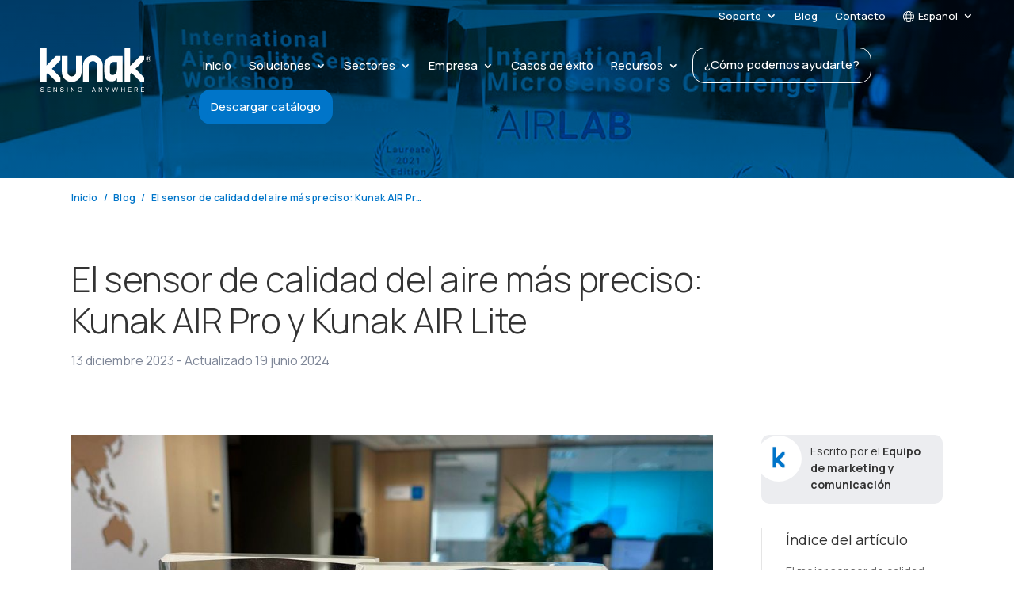

--- FILE ---
content_type: text/css
request_url: https://kunakair.com/wp-content/themes/KunakAir/style.css?ver=4.27.4
body_size: 38996
content:
/*
 Theme Name:     Kunak Air
 Theme URI:      https://www.elegantthemes.com/gallery/divi/
 Description:    Divi Child Theme adaptado para Kunak
 Author:         Elegant Themes
 Author URI:     https://www.elegantthemes.com
 Template:       Divi
 Version:        1.3.2
 Text Domain:    kunak_air
*/

@import url('https://fonts.googleapis.com/css2?family=Manrope:wght@200..800&display=swap');


/* Cargar librerías
------------------------------------------------------- */

/* 360 jsv 1.7.15*/
.jsv {
    width: 100%;
}

.jsv-holder>div>img {
    width: 100%;
}

/* wpml-blocks-css 4.6.11 */
html[dir="rtl"] .wpml-language-switcher-block .wpml-ls-dropdown ul li.wp-block-navigation-submenu .wp-block-navigation-submenu__toggle img {
    margin-left: 12px
}

html[dir="rtl"] .wpml-language-switcher-block .wpml-ls-dropdown ul li.wp-block-navigation-submenu ul.isHorizontal li {
    text-align: right
}

html[dir="rtl"] .wpml-language-switcher-block .wpml-ls-dropdown ul li.wp-block-navigation-submenu ul.isHorizontal li a img {
    margin-left: 12px
}

.wpml-language-switcher-block {
    display: flex;
    box-sizing: border-box;
    width: 100% !important
}

.wpml-language-switcher-block>.wp-block-navigation-item,
.wpml-language-switcher-block>.wp-block-navigation-item>div {
    display: flex;
    width: 100% !important
}

.wpml-language-switcher-block .wp-block-navigation__container {
    background: unset !important
}

.wpml-language-switcher-block .hide-arrow .wp-block-navigation__submenu-icon {
    display: none
}

.wpml-language-switcher-block .wpml-ls-dropdown ul li button {
    padding: 0
}

.wpml-language-switcher-block .wpml-ls-dropdown ul li button+.isHorizontal {
    min-width: inherit !important
}

.wpml-language-switcher-block .wpml-ls-dropdown ul li button+.isHorizontal li {
    width: inherit !important
}

.wpml-language-switcher-block .wpml-ls-dropdown ul li button+.isHorizontal li a {
    display: flex;
    align-items: center;
    min-width: max-content
}

.wpml-language-switcher-block .wpml-ls-dropdown ul li.wp-block-navigation-submenu ul.isHorizontal {
    margin: 0;
    min-width: inherit !important
}

.wpml-language-switcher-block .wpml-ls-dropdown ul li.wp-block-navigation-submenu ul.isHorizontal li {
    width: inherit !important;
    text-align: left
}

.wpml-language-switcher-block .wpml-ls-dropdown ul li.wp-block-navigation-submenu ul.isHorizontal li a {
    display: flex;
    align-items: center;
    min-width: max-content
}

.wpml-language-switcher-block ul {
    list-style-type: none !important;
    padding: 0 !important;
    width: 100%
}

.wpml-language-switcher-block ul li {
    margin: 0 !important
}

.wpml-language-switcher-block ul.wp-block-navigation__submenu-container {
    border: inherit !important;
    background-color: unset !important;
    min-width: unset !important
}

.wpml-language-switcher-block ul.wp-block-navigation__submenu-container .wp-block-navigation-item {
    border-radius: 0 !important
}

.wpml-language-switcher-block ul.wp-block-navigation__submenu-container .wp-block-navigation-item a {
    display: flex;
    align-items: center;
    min-width: max-content;
    padding: 1px
}

.wpml-language-switcher-block ul.horizontal-list {
    display: flex;
    flex-direction: row;
    align-items: center;
    justify-content: flex-start;
    margin: 0 !important;
    gap: 1em !important
}

.wpml-language-switcher-block ul.horizontal-list li {
    display: inline-block;
    margin: 0;
    line-height: 100%
}

.wpml-language-switcher-block ul.horizontal-list li a {
    line-height: 100%
}

.wpml-language-switcher-block ul.center-justify {
    justify-content: center
}

.wpml-language-switcher-block ul.center-justify .wp-block-navigation-item {
    justify-content: center
}

.wpml-language-switcher-block ul.right-justify {
    justify-content: right
}

.wpml-language-switcher-block ul.right-justify .wp-block-navigation-item {
    justify-content: right
}

.wpml-language-switcher-block ul.space_between-justify {
    justify-content: space-between
}

.wpml-language-switcher-block ul.space_between-justify li>div {
    white-space: nowrap
}

.wpml-language-switcher-block .hasHoverColor:hover {
    color: var(--hover-color) !important
}

.wpml-language-switcher-block .hasHoverBackgroundColor:hover {
    background-color: var(--hover-background-color) !important
}

.wpml-language-switcher-block ul.isHorizontal {
    padding-left: 0;
    list-style: none
}

.wpml-language-switcher-block ul.isHorizontal li {
    display: inline;
    margin-left: 0
}

.wpml-language-switcher-block ul.isHorizontal li div {
    display: inline-block
}

.wpml-language-switcher-block ul.hasSpacing.isHorizontal li:not(:last-child) {
    margin-right: var(--language-spacing) !important
}

.wpml-language-switcher-block ul.hasSpacing.isVertical li:not(:last-child) {
    margin-bottom: var(--language-spacing) !important
}

.wpml-language-switcher-block ul.hasSpacing.isVertical .wp-block-navigation-item>div,
.wpml-language-switcher-block ul.hasSpacing.isVertical .wp-block-navigation-item>div>a {
    display: inline-flex;
    align-items: center
}

.wpml-language-switcher-block .hasHoverColor:hover {
    color: var(--hover-color) !important
}

.wpml-language-switcher-block .hasHoverBackgroundColor:hover {
    background-color: var(--hover-background-color) !important
}

.wpml-language-switcher-block .hasFontSize {
    font-size: var(--font-size) !important
}

.wpml-language-switcher-block .hasLetterSpacing {
    letter-spacing: var(--letter-spacing) !important
}

.wpml-language-switcher-block .hasTextTransform {
    text-transform: var(--text-transform) !important
}

.wpml-language-switcher-block .hasFontFamily {
    font-family: 'Manrope', Helvetica, Arial, Lucida, sans-serif !important
}

.wpml-ls-flag {
    display: inline-block
}

.wpml-ls-flag-style-btn {
    border: 0px transparent;
    padding-top: 3px !important
}

.wpml-ls-flag-style-btn.black-bg {
    background-color: black
}

.wpml-ls-flag-style-btn.transparent-bg {
    background-color: transparent
}

.wpml-ls-control-row {
    border: solid 1px #949494;
    border-radius: 2px;
    margin-bottom: 8px
}

.wpml-ls-control-row-with-padding {
    padding: 1px
}

.wpml-ls-number-control {
    max-width: 100%;
    width: 100%
}

.wpml-ls-slider-control-alert {
    margin-top: 5px !important
}

.wpml-ls-slider .ant-slider-track {
    background-color: #3858E9
}

.wpml-ls-slider .ant-slider-handle {
    border: solid 1px black
}

.wpml-ls-control-blue {
    color: #3858E9 !important
}

.wpml-ls-number-with-unit-select select {
    color: #3858E9 !important;
    font-weight: 900 !important
}

.wpml-ls-control-grey {
    color: #757575
}

.wpml-ls-control-bg-grey {
    background-color: #a6a6a6
}

.wpml-ls-control-font {
    font-family: 'Manrope', Helvetica, Arial, Lucida, sans-serif;
    font-style: normal;
    font-weight: 400 !important;
    font-size: 13px !important;
    line-height: 140% !important
}

.wpml-ls-option-btn-col {
    padding: 0.5px
}

.wpml-ls-no-borders {
    border: none
}

.ant-col-8.wpml-ls-option-btn-col {
    display: inline-flex
}

.wpml-ls-three-btn-row .wpml-ls-option-btn-wrap {
    white-space: normal;
    word-break: break-word
}

.wpml-ls-three-btn-row .ant-btn-no-height-less-padding {
    height: unset;
    padding-right: 10px;
    padding-left: 10px
}

.wpml-ls-full-width {
    width: 100%
}

.wpml-ls-toggle-control .components-form-toggle.is-checked>.components-form-toggle__track {
    background-color: #3858E9;
    border-color: #3858E9
}

.wpml-ls-toggle-control .components-form-toggle.is-checked>.components-form-toggle__thumb {
    background-color: white
}

.wpml-ls-toggle-control .components-form-toggle>.components-form-toggle__track {
    background-color: white;
    border-color: black
}

.wpml-ls-toggle-control .components-form-toggle>.components-form-toggle__thumb {
    background-color: black
}

.ant-select-dropdown {
    min-width: 45px !important;
    max-width: 45px !important;
    width: 45px !important
}

.wpml-ls-color-control {
    border: 1px solid #DDDDDD;
    border-bottom: 0px;
    padding: 10px;
    box-sizing: border-box
}

.wpml-ls-color-control.wpml-ls-with-bottom-border {
    border-bottom: 1px solid #DDDDDD
}

.wpml-ls-color-control .wpml-ls-icon-no-color:hover {
    cursor: pointer
}

.wpml-ls-color-control .component-color-indicator {
    width: 25px;
    height: 25px;
    box-shadow: 0px 0px 2px 1px lightgrey
}

.wpml-ls-color-control .component-color-indicator:hover {
    cursor: pointer
}

.wpml-ls-color-control .wpml-ls-color-title {
    top: 3px
}

.wpml-ls-dimension-control {
    border-top: solid 1px #e0e0e0
}

.wpml-ls-dimension-control .components-panel__arrow {
    visibility: hidden
}

.wpml-ls-panel-settings-dropdown-container {
    position: absolute;
    right: 0px
}

.wpml-ls-icon-link {
    width: 24px;
    height: 24px;
    top: 3px;
    border-radius: 2px
}

.ant-input-number-handler-wrap {
    display: none !important
}

.ant-input-number-input {
    padding-right: 0px !important;
    padding-left: 3px !important
}

.block-editor-contrast-checker+.block-editor-contrast-checker {
    display: none
}

.current-language-item {
    display: flex;
    align-items: center;
    min-height: 30px
}

.current-language-item .wp-block-navigation-item__content>div {
    display: flex;
    align-items: center
}

.wpml-ls-fontLetterCase-control button.components-button.has-icon {
    margin-right: 0 !important;
    min-width: 30px !important;
    height: 30px !important
}

.wpml-ls-fontLetterSpacing-control div.components-input-control__container {
    top: 4px
}

[data-wpml='language-item']:first-of-type {
    margin-top: 5px !important
}

.wpml-ls-dimension-panel .components-panel__arrow {
    display: none
}

.wpml-ls-typography-panel .components-panel__arrow {
    display: none
}

.wpml-ls-panel-settings-dropdown-container>div>button>span.anticon-more {
    font-size: large;
    margin-right: 10px
}

.wpml-ls-panel-settings-dropdown-container>div>button>span.anticon-plus {
    font-size: medium;
    margin-right: 10px
}

.wp-block-navigation.is-content-justification-space-between .wp-block-page-list {
    display: contents
}

.wp-block-navigation.is-content-justification-space-between .wpml-language-switcher-navigation-block,
.wp-block-navigation.is-content-justification-space-between [data-type='wpml/navigation-language-switcher'] {
    display: contents !important
}

.wp-block-navigation.is-content-justification-space-between .wpml-language-switcher-navigation-block .wp-block-navigation-item,
.wp-block-navigation.is-content-justification-space-between [data-type='wpml/navigation-language-switcher'] .wp-block-navigation-item {
    display: contents
}

.wp-block-navigation.is-content-justification-space-between .wpml-language-switcher-navigation-block .wp-block-navigation-item>div,
.wp-block-navigation.is-content-justification-space-between .wpml-language-switcher-navigation-block .wp-block-navigation-item .horizontal-list,
.wp-block-navigation.is-content-justification-space-between [data-type='wpml/navigation-language-switcher'] .wp-block-navigation-item>div,
.wp-block-navigation.is-content-justification-space-between [data-type='wpml/navigation-language-switcher'] .wp-block-navigation-item .horizontal-list {
    display: contents
}

.wp-block-navigation.is-content-justification-space-between .wpml-language-switcher-navigation-block .wp-block-navigation-item>div li.wp-block-navigation-item,
.wp-block-navigation.is-content-justification-space-between .wpml-language-switcher-navigation-block .wp-block-navigation-item .horizontal-list li.wp-block-navigation-item,
.wp-block-navigation.is-content-justification-space-between [data-type='wpml/navigation-language-switcher'] .wp-block-navigation-item>div li.wp-block-navigation-item,
.wp-block-navigation.is-content-justification-space-between [data-type='wpml/navigation-language-switcher'] .wp-block-navigation-item .horizontal-list li.wp-block-navigation-item {
    display: flex
}

.wp-block-navigation .wpml-block-navigation-language-switcher,
.wp-block-navigation [data-type='wpml/navigation-language-switcher'] {
    display: flex !important;
    flex-direction: var(--navigation-layout-direction, initial);
    justify-content: var(--navigation-layout-justify, initial);
    align-items: var(--navigation-layout-align, initial);
    flex-wrap: var(--navigation-layout-wrap, wrap);
    background-color: inherit;
    gap: inherit;
    margin: 0;
    width: fit-content;
    max-width: fit-content
}

.wp-block-navigation.items-justified-space-between .wpml-language-switcher-navigation-block.wpml-ls-dropdown {
    flex: inherit;
    display: flex !important
}

.wp-block-navigation.items-justified-space-between .wpml-language-switcher-navigation-block.wpml-ls-list {
    flex: inherit;
    display: contents !important
}

.wp-block-navigation.items-justified-space-between .wpml-block-navigation-language-switcher.wpml-ls-dropdown,
.wp-block-navigation.items-justified-space-between [data-type='wpml/navigation-language-switcher'] {
    flex: inherit;
    display: flex !important
}

.wp-block-navigation.items-justified-space-between .wpml-block-navigation-language-switcher.wpml-ls-list,
.wp-block-navigation.items-justified-space-between [data-type='wpml/navigation-language-switcher'] {
    flex: inherit;
    display: contents !important
}

.wp-block-navigation .wpml-block-navigation-item {
    background-color: inherit
}

.wp-block-navigation .wpml-block-navigation-item .current-language-item .wp-block-navigation-item__content>div {
    display: flex;
    align-items: center
}

.wp-block-navigation__submenu-container li {
    margin: 0
}

.wp-block-navigation .wpml-language-switcher-navigation-block {
    width: unset !important;
    flex: initial !important
}

.wp-block-navigation .wpml-language-switcher-navigation-block .hide-arrow .wp-block-navigation__submenu-icon {
    display: none
}

.wp-block-navigation .wpml-language-switcher-navigation-block ul li a {
    display: flex;
    align-items: center
}

.wp-block-navigation .wpml-language-switcher-navigation-block ul.horizontal-list {
    display: flex;
    flex-direction: row;
    align-items: center;
    justify-content: flex-start;
    margin: 0 !important;
    gap: 1.5em !important
}

.wp-block-navigation .wpml-language-switcher-navigation-block ul.horizontal-list li {
    display: inline-block;
    line-height: 100%
}

.wp-block-navigation .wpml-language-switcher-navigation-block ul.horizontal-list li a,
.wp-block-navigation .wpml-language-switcher-navigation-block ul.horizontal-list li div {
    line-height: 100%;
    display: inline-flex;
    align-items: center
}

.ant-input-number {
    -webkit-box-sizing: border-box;
    box-sizing: border-box;
    font-variant: tabular-nums;
    list-style: none;
    -webkit-font-feature-settings: 'tnum';
    font-feature-settings: 'tnum';
    position: relative;
    width: 100%;
    min-width: 0;
    padding: 4px 11px;
    color: rgba(0, 0, 0, 0.85);
    font-size: 14px;
    line-height: 1.5715;
    background-color: #fff;
    background-image: none;
    -webkit-transition: all 0.3s;
    transition: all 0.3s;
    display: inline-block;
    width: 90px;
    margin: 0;
    padding: 0;
    border: 1px solid #d9d9d9;
    border-radius: 2px
}

.ant-input-number::-moz-placeholder {
    opacity: 1
}

.ant-input-number::-webkit-input-placeholder {
    color: #bfbfbf
}

.ant-input-number:-ms-input-placeholder {
    color: #bfbfbf
}

.ant-input-number::-ms-input-placeholder {
    color: #bfbfbf
}

.ant-input-number::placeholder {
    color: #bfbfbf
}

.ant-input-number:-moz-placeholder-shown {
    text-overflow: ellipsis
}

.ant-input-number:-ms-input-placeholder {
    text-overflow: ellipsis
}

.ant-input-number:placeholder-shown {
    text-overflow: ellipsis
}

.ant-input-number:hover {
    border-color: #40a9ff;
    border-right-width: 1px !important
}

.ant-input-number:focus,
.ant-input-number-focused {
    border-color: #40a9ff;
    border-right-width: 1px !important;
    outline: 0;
    -webkit-box-shadow: 0 0 0 2px rgba(24, 144, 255, 0.2);
    box-shadow: 0 0 0 2px rgba(24, 144, 255, 0.2)
}

.ant-input-number-disabled {
    color: rgba(0, 0, 0, 0.25);
    background-color: #f5f5f5;
    cursor: not-allowed;
    opacity: 1
}

.ant-input-number-disabled:hover {
    border-color: #d9d9d9;
    border-right-width: 1px !important
}

.ant-input-number[disabled] {
    color: rgba(0, 0, 0, 0.25);
    background-color: #f5f5f5;
    cursor: not-allowed;
    opacity: 1
}

.ant-input-number[disabled]:hover {
    border-color: #d9d9d9;
    border-right-width: 1px !important
}

.ant-input-number-borderless,
.ant-input-number-borderless:hover,
.ant-input-number-borderless:focus,
.ant-input-number-borderless-focused,
.ant-input-number-borderless-disabled,
.ant-input-number-borderless[disabled] {
    background-color: transparent;
    border: none;
    -webkit-box-shadow: none;
    box-shadow: none
}

textarea.ant-input-number {
    max-width: 100%;
    height: auto;
    min-height: 32px;
    line-height: 1.5715;
    vertical-align: bottom;
    -webkit-transition: all 0.3s, height 0s;
    transition: all 0.3s, height 0s
}

.ant-input-number-lg {
    padding: 6.5px 11px;
    font-size: 16px
}

.ant-input-number-sm {
    padding: 0px 7px
}

.ant-input-number-handler {
    position: relative;
    display: block;
    width: 100%;
    height: 50%;
    overflow: hidden;
    color: rgba(0, 0, 0, 0.45);
    font-weight: bold;
    line-height: 0;
    text-align: center;
    -webkit-transition: all 0.1s linear;
    transition: all 0.1s linear
}

.ant-input-number-handler:active {
    background: #f4f4f4
}

.ant-input-number-handler:hover .ant-input-number-handler-up-inner,
.ant-input-number-handler:hover .ant-input-number-handler-down-inner {
    color: #40a9ff
}

.ant-input-number-handler-up-inner,
.ant-input-number-handler-down-inner {
    display: inline-block;
    color: inherit;
    font-style: normal;
    line-height: 0;
    text-align: center;
    text-transform: none;
    vertical-align: -0.125em;
    text-rendering: optimizeLegibility;
    -webkit-font-smoothing: antialiased;
    -moz-osx-font-smoothing: grayscale;
    position: absolute;
    right: 4px;
    width: 12px;
    height: 12px;
    color: rgba(0, 0, 0, 0.45);
    line-height: 12px;
    -webkit-transition: all 0.1s linear;
    transition: all 0.1s linear;
    -webkit-user-select: none;
    -moz-user-select: none;
    -ms-user-select: none;
    user-select: none
}

.ant-input-number-handler-up-inner>*,
.ant-input-number-handler-down-inner>* {
    line-height: 1
}

.ant-input-number-handler-up-inner svg,
.ant-input-number-handler-down-inner svg {
    display: inline-block
}

.ant-input-number-handler-up-inner::before,
.ant-input-number-handler-down-inner::before {
    display: none
}

.ant-input-number-handler-up-inner .ant-input-number-handler-up-inner-icon,
.ant-input-number-handler-up-inner .ant-input-number-handler-down-inner-icon,
.ant-input-number-handler-down-inner .ant-input-number-handler-up-inner-icon,
.ant-input-number-handler-down-inner .ant-input-number-handler-down-inner-icon {
    display: block
}

.ant-input-number:hover {
    border-color: #40a9ff;
    border-right-width: 1px !important
}

.ant-input-number:hover+.ant-form-item-children-icon {
    opacity: 0;
    -webkit-transition: opacity 0.24s linear 0.24s;
    transition: opacity 0.24s linear 0.24s
}

.ant-input-number-focused {
    border-color: #40a9ff;
    border-right-width: 1px !important;
    outline: 0;
    -webkit-box-shadow: 0 0 0 2px rgba(24, 144, 255, 0.2);
    box-shadow: 0 0 0 2px rgba(24, 144, 255, 0.2)
}

.ant-input-number-disabled {
    color: rgba(0, 0, 0, 0.25);
    background-color: #f5f5f5;
    cursor: not-allowed;
    opacity: 1
}

.ant-input-number-disabled:hover {
    border-color: #d9d9d9;
    border-right-width: 1px !important
}

.ant-input-number-disabled .ant-input-number-input {
    cursor: not-allowed
}

.ant-input-number-disabled .ant-input-number-handler-wrap {
    display: none
}

.ant-input-number-readonly .ant-input-number-handler-wrap {
    display: none
}

.ant-input-number-input {
    width: 100%;
    height: 30px;
    padding: 0 11px;
    text-align: left;
    background-color: transparent;
    border: 0;
    border-radius: 2px;
    outline: 0;
    -webkit-transition: all 0.3s linear;
    transition: all 0.3s linear;
    -moz-appearance: textfield !important
}

.ant-input-number-input::-moz-placeholder {
    opacity: 1
}

.ant-input-number-input::-webkit-input-placeholder {
    color: #bfbfbf
}

.ant-input-number-input:-ms-input-placeholder {
    color: #bfbfbf
}

.ant-input-number-input::-ms-input-placeholder {
    color: #bfbfbf
}

.ant-input-number-input::placeholder {
    color: #bfbfbf
}

.ant-input-number-input:-moz-placeholder-shown {
    text-overflow: ellipsis
}

.ant-input-number-input:-ms-input-placeholder {
    text-overflow: ellipsis
}

.ant-input-number-input:placeholder-shown {
    text-overflow: ellipsis
}

.ant-input-number-input[type='number']::-webkit-inner-spin-button,
.ant-input-number-input[type='number']::-webkit-outer-spin-button {
    margin: 0;
    -webkit-appearance: none
}

.ant-input-number-lg {
    padding: 0;
    font-size: 16px
}

.ant-input-number-lg input {
    height: 38px
}

.ant-input-number-sm {
    padding: 0
}

.ant-input-number-sm input {
    height: 22px;
    padding: 0 7px
}

.ant-input-number-handler-wrap {
    position: absolute;
    top: 0;
    right: 0;
    width: 22px;
    height: 100%;
    background: #fff;
    border-left: 1px solid #d9d9d9;
    border-radius: 0 2px 2px 0;
    opacity: 0;
    -webkit-transition: opacity 0.24s linear 0.1s;
    transition: opacity 0.24s linear 0.1s
}

.ant-input-number-handler-wrap .ant-input-number-handler .ant-input-number-handler-up-inner,
.ant-input-number-handler-wrap .ant-input-number-handler .ant-input-number-handler-down-inner {
    min-width: auto;
    margin-right: 0;
    font-size: 7px
}

.ant-input-number-borderless .ant-input-number-handler-wrap {
    border-left-width: 0
}

.ant-input-number-handler-wrap:hover .ant-input-number-handler {
    height: 40%
}

.ant-input-number:hover .ant-input-number-handler-wrap {
    opacity: 1
}

.ant-input-number-handler-up {
    border-top-right-radius: 2px;
    cursor: pointer
}

.ant-input-number-handler-up-inner {
    top: 50%;
    margin-top: -5px;
    text-align: center
}

.ant-input-number-handler-up:hover {
    height: 60% !important
}

.ant-input-number-handler-down {
    top: 0;
    border-top: 1px solid #d9d9d9;
    border-bottom-right-radius: 2px;
    cursor: pointer
}

.ant-input-number-handler-down-inner {
    top: 50%;
    text-align: center;
    -webkit-transform: translateY(-50%);
    transform: translateY(-50%)
}

.ant-input-number-handler-down:hover {
    height: 60% !important
}

.ant-input-number-borderless .ant-input-number-handler-down {
    border-top-width: 0
}

.ant-input-number-handler-up-disabled,
.ant-input-number-handler-down-disabled {
    cursor: not-allowed
}

.ant-input-number-handler-up-disabled:hover .ant-input-number-handler-up-inner,
.ant-input-number-handler-down-disabled:hover .ant-input-number-handler-down-inner {
    color: rgba(0, 0, 0, 0.25)
}

.ant-input-number-borderless {
    -webkit-box-shadow: none;
    box-shadow: none
}

.ant-input-number-rtl {
    direction: rtl
}

.ant-input-number-rtl .ant-input-number-handler-wrap {
    right: auto;
    left: 0;
    border-right: 1px solid #d9d9d9;
    border-left: 0;
    border-radius: 2px 0 0 2px
}

.ant-input-number-rtl.ant-input-number-borderless .ant-input-number-handler-wrap {
    border-right-width: 0
}

.ant-input-number-rtl .ant-input-number-input {
    direction: ltr;
    text-align: right
}

.ant-select-single .ant-select-selector {
    display: -webkit-box;
    display: -ms-flexbox;
    display: flex
}

.ant-select-single .ant-select-selector .ant-select-selection-search {
    position: absolute;
    top: 0;
    right: 11px;
    bottom: 0;
    left: 11px
}

.ant-select-single .ant-select-selector .ant-select-selection-search-input {
    width: 100%
}

.ant-select-single .ant-select-selector .ant-select-selection-item,
.ant-select-single .ant-select-selector .ant-select-selection-placeholder {
    padding: 0;
    line-height: 30px;
    -webkit-transition: all 0.3s;
    transition: all 0.3s
}

@supports (-moz-appearance: meterbar) {

    .ant-select-single .ant-select-selector .ant-select-selection-item,
    .ant-select-single .ant-select-selector .ant-select-selection-placeholder {
        line-height: 30px
    }
}

.ant-select-single .ant-select-selector .ant-select-selection-item {
    position: relative;
    -webkit-user-select: none;
    -moz-user-select: none;
    -ms-user-select: none;
    user-select: none
}

.ant-select-single .ant-select-selector .ant-select-selection-placeholder {
    pointer-events: none
}

.ant-select-single .ant-select-selector::after,
.ant-select-single .ant-select-selector .ant-select-selection-item::after,
.ant-select-single .ant-select-selector .ant-select-selection-placeholder::after {
    display: inline-block;
    width: 0;
    visibility: hidden;
    content: '\a0'
}

.ant-select-single.ant-select-show-arrow .ant-select-selection-search {
    right: 25px
}

.ant-select-single.ant-select-show-arrow .ant-select-selection-item,
.ant-select-single.ant-select-show-arrow .ant-select-selection-placeholder {
    padding-right: 18px
}

.ant-select-single.ant-select-open .ant-select-selection-item {
    color: #bfbfbf
}

.ant-select-single:not(.ant-select-customize-input) .ant-select-selector {
    width: 100%;
    height: 32px;
    padding: 0 11px
}

.ant-select-single:not(.ant-select-customize-input) .ant-select-selector .ant-select-selection-search-input {
    height: 30px
}

.ant-select-single:not(.ant-select-customize-input) .ant-select-selector::after {
    line-height: 30px
}

.ant-select-single.ant-select-customize-input .ant-select-selector::after {
    display: none
}

.ant-select-single.ant-select-customize-input .ant-select-selector .ant-select-selection-search {
    position: static;
    width: 100%
}

.ant-select-single.ant-select-customize-input .ant-select-selector .ant-select-selection-placeholder {
    position: absolute;
    right: 0;
    left: 0;
    padding: 0 11px
}

.ant-select-single.ant-select-customize-input .ant-select-selector .ant-select-selection-placeholder::after {
    display: none
}

.ant-select-single.ant-select-lg:not(.ant-select-customize-input) .ant-select-selector {
    height: 40px
}

.ant-select-single.ant-select-lg:not(.ant-select-customize-input) .ant-select-selector::after,
.ant-select-single.ant-select-lg:not(.ant-select-customize-input) .ant-select-selector .ant-select-selection-item,
.ant-select-single.ant-select-lg:not(.ant-select-customize-input) .ant-select-selector .ant-select-selection-placeholder {
    line-height: 38px
}

.ant-select-single.ant-select-lg:not(.ant-select-customize-input):not(.ant-select-customize-input) .ant-select-selection-search-input {
    height: 38px
}

.ant-select-single.ant-select-sm:not(.ant-select-customize-input) .ant-select-selector {
    height: 24px
}

.ant-select-single.ant-select-sm:not(.ant-select-customize-input) .ant-select-selector::after,
.ant-select-single.ant-select-sm:not(.ant-select-customize-input) .ant-select-selector .ant-select-selection-item,
.ant-select-single.ant-select-sm:not(.ant-select-customize-input) .ant-select-selector .ant-select-selection-placeholder {
    line-height: 22px
}

.ant-select-single.ant-select-sm:not(.ant-select-customize-input):not(.ant-select-customize-input) .ant-select-selection-search-input {
    height: 22px
}

.ant-select-single.ant-select-sm:not(.ant-select-customize-input) .ant-select-selection-search {
    right: 7px;
    left: 7px
}

.ant-select-single.ant-select-sm:not(.ant-select-customize-input) .ant-select-selector {
    padding: 0 7px
}

.ant-select-single.ant-select-sm:not(.ant-select-customize-input).ant-select-show-arrow .ant-select-selection-search {
    right: 28px
}

.ant-select-single.ant-select-sm:not(.ant-select-customize-input).ant-select-show-arrow .ant-select-selection-item,
.ant-select-single.ant-select-sm:not(.ant-select-customize-input).ant-select-show-arrow .ant-select-selection-placeholder {
    padding-right: 21px
}

.ant-select-single.ant-select-lg:not(.ant-select-customize-input) .ant-select-selector {
    padding: 0 11px
}

.ant-select-selection-overflow {
    position: relative;
    display: -webkit-box;
    display: -ms-flexbox;
    display: flex;
    -webkit-box-flex: 1;
    -ms-flex: auto;
    flex: auto;
    -ms-flex-wrap: wrap;
    flex-wrap: wrap;
    max-width: 100%
}

.ant-select-selection-overflow-item {
    -webkit-box-flex: 0;
    -ms-flex: none;
    flex: none;
    -ms-flex-item-align: center;
    align-self: center;
    max-width: 100%
}

.ant-select-multiple .ant-select-selector {
    display: -webkit-box;
    display: -ms-flexbox;
    display: flex;
    -ms-flex-wrap: wrap;
    flex-wrap: wrap;
    -webkit-box-align: center;
    -ms-flex-align: center;
    align-items: center;
    padding: 1px 4px
}

.ant-select-show-search.ant-select-multiple .ant-select-selector {
    cursor: text
}

.ant-select-disabled.ant-select-multiple .ant-select-selector {
    background: #f5f5f5;
    cursor: not-allowed
}

.ant-select-multiple .ant-select-selector::after {
    display: inline-block;
    width: 0;
    margin: 2px 0;
    line-height: 24px;
    content: '\a0'
}

.ant-select-multiple.ant-select-show-arrow .ant-select-selector,
.ant-select-multiple.ant-select-allow-clear .ant-select-selector {
    padding-right: 24px
}

.ant-select-multiple .ant-select-selection-item {
    position: relative;
    display: -webkit-box;
    display: -ms-flexbox;
    display: flex;
    -webkit-box-flex: 0;
    -ms-flex: none;
    flex: none;
    -webkit-box-sizing: border-box;
    box-sizing: border-box;
    max-width: 100%;
    height: 24px;
    margin-top: 2px;
    margin-bottom: 2px;
    line-height: 22px;
    background: #f5f5f5;
    border: 1px solid #f0f0f0;
    border-radius: 2px;
    cursor: default;
    -webkit-transition: font-size 0.3s, line-height 0.3s, height 0.3s;
    transition: font-size 0.3s, line-height 0.3s, height 0.3s;
    -webkit-user-select: none;
    -moz-user-select: none;
    -ms-user-select: none;
    user-select: none;
    -webkit-margin-end: 4px;
    margin-inline-end: 4px;
    -webkit-padding-start: 8px;
    padding-inline-start: 8px;
    -webkit-padding-end: 4px;
    padding-inline-end: 4px
}

.ant-select-disabled.ant-select-multiple .ant-select-selection-item {
    color: #bfbfbf;
    border-color: #d9d9d9;
    cursor: not-allowed
}

.ant-select-multiple .ant-select-selection-item-content {
    display: inline-block;
    margin-right: 4px;
    overflow: hidden;
    white-space: pre;
    text-overflow: ellipsis
}

.ant-select-multiple .ant-select-selection-item-remove {
    color: inherit;
    font-style: normal;
    line-height: 0;
    text-align: center;
    text-transform: none;
    vertical-align: -0.125em;
    text-rendering: optimizeLegibility;
    -webkit-font-smoothing: antialiased;
    -moz-osx-font-smoothing: grayscale;
    display: inline-block;
    color: rgba(0, 0, 0, 0.45);
    font-weight: bold;
    font-size: 10px;
    line-height: inherit;
    cursor: pointer
}

.ant-select-multiple .ant-select-selection-item-remove>* {
    line-height: 1
}

.ant-select-multiple .ant-select-selection-item-remove svg {
    display: inline-block
}

.ant-select-multiple .ant-select-selection-item-remove::before {
    display: none
}

.ant-select-multiple .ant-select-selection-item-remove .ant-select-multiple .ant-select-selection-item-remove-icon {
    display: block
}

.ant-select-multiple .ant-select-selection-item-remove>.anticon {
    vertical-align: -0.2em
}

.ant-select-multiple .ant-select-selection-item-remove:hover {
    color: rgba(0, 0, 0, 0.75)
}

.ant-select-multiple .ant-select-selection-overflow-item+.ant-select-selection-overflow-item .ant-select-selection-search {
    -webkit-margin-start: 0;
    margin-inline-start: 0
}

.ant-select-multiple .ant-select-selection-search {
    position: relative;
    max-width: 100%;
    margin-top: 2px;
    margin-bottom: 2px;
    -webkit-margin-start: 7px;
    margin-inline-start: 7px
}

.ant-select-multiple .ant-select-selection-search-input,
.ant-select-multiple .ant-select-selection-search-mirror {
    height: 24px;
    font-family: -apple-system, BlinkMacSystemFont, 'Segoe UI', Roboto, 'Helvetica Neue', Arial, 'Noto Sans', sans-serif, 'Apple Color Emoji', 'Segoe UI Emoji', 'Segoe UI Symbol', 'Noto Color Emoji';
    line-height: 24px;
    -webkit-transition: all 0.3s;
    transition: all 0.3s
}

.ant-select-multiple .ant-select-selection-search-input {
    width: 100%;
    min-width: 4.1px
}

.ant-select-multiple .ant-select-selection-search-mirror {
    position: absolute;
    top: 0;
    left: 0;
    z-index: 999;
    white-space: pre;
    visibility: hidden
}

.ant-select-multiple .ant-select-selection-placeholder {
    position: absolute;
    top: 50%;
    right: 11px;
    left: 11px;
    -webkit-transform: translateY(-50%);
    transform: translateY(-50%);
    -webkit-transition: all 0.3s;
    transition: all 0.3s
}

.ant-select-multiple.ant-select-lg .ant-select-selector::after {
    line-height: 32px
}

.ant-select-multiple.ant-select-lg .ant-select-selection-item {
    height: 32px;
    line-height: 30px
}

.ant-select-multiple.ant-select-lg .ant-select-selection-search {
    height: 33px;
    line-height: 33px
}

.ant-select-multiple.ant-select-lg .ant-select-selection-search-input,
.ant-select-multiple.ant-select-lg .ant-select-selection-search-mirror {
    height: 32px;
    line-height: 30px
}

.ant-select-multiple.ant-select-sm .ant-select-selector::after {
    line-height: 16px
}

.ant-select-multiple.ant-select-sm .ant-select-selection-item {
    height: 16px;
    line-height: 14px
}

.ant-select-multiple.ant-select-sm .ant-select-selection-search {
    height: 17px;
    line-height: 17px
}

.ant-select-multiple.ant-select-sm .ant-select-selection-search-input,
.ant-select-multiple.ant-select-sm .ant-select-selection-search-mirror {
    height: 16px;
    line-height: 14px
}

.ant-select-multiple.ant-select-sm .ant-select-selection-placeholder {
    left: 7px
}

.ant-select-multiple.ant-select-sm .ant-select-selection-search:first-child .ant-select-selection-search-input {
    margin-left: 3px
}

.ant-select-multiple.ant-select-lg .ant-select-selection-item {
    height: 32px;
    line-height: 32px
}

.ant-select-disabled .ant-select-selection-item-remove {
    display: none
}

.ant-select {
    -webkit-box-sizing: border-box;
    box-sizing: border-box;
    margin: 0;
    padding: 0;
    color: rgba(0, 0, 0, 0.85);
    font-size: 14px;
    font-variant: tabular-nums;
    line-height: 1.5715;
    list-style: none;
    -webkit-font-feature-settings: 'tnum';
    font-feature-settings: 'tnum';
    position: relative;
    display: inline-block;
    cursor: pointer
}

.ant-select:not(.ant-select-customize-input) .ant-select-selector {
    position: relative;
    background-color: #fff;
    border: 1px solid #d9d9d9;
    border-radius: 2px;
    -webkit-transition: all 0.3s cubic-bezier(0.645, 0.045, 0.355, 1);
    transition: all 0.3s cubic-bezier(0.645, 0.045, 0.355, 1)
}

.ant-select:not(.ant-select-customize-input) .ant-select-selector input {
    cursor: pointer
}

.ant-select-show-search.ant-select:not(.ant-select-customize-input) .ant-select-selector {
    cursor: text
}

.ant-select-show-search.ant-select:not(.ant-select-customize-input) .ant-select-selector input {
    cursor: auto
}

.ant-select-focused:not(.ant-select-disabled).ant-select:not(.ant-select-customize-input) .ant-select-selector {
    border-color: #40a9ff;
    border-right-width: 1px !important;
    outline: 0;
    -webkit-box-shadow: 0 0 0 2px rgba(24, 144, 255, 0.2);
    box-shadow: 0 0 0 2px rgba(24, 144, 255, 0.2)
}

.ant-select-disabled.ant-select:not(.ant-select-customize-input) .ant-select-selector {
    color: rgba(0, 0, 0, 0.25);
    background: #f5f5f5;
    cursor: not-allowed
}

.ant-select-multiple.ant-select-disabled.ant-select:not(.ant-select-customize-input) .ant-select-selector {
    background: #f5f5f5
}

.ant-select-disabled.ant-select:not(.ant-select-customize-input) .ant-select-selector input {
    cursor: not-allowed
}

.ant-select:not(.ant-select-customize-input) .ant-select-selector .ant-select-selection-search-input {
    margin: 0;
    padding: 0;
    background: transparent;
    border: none;
    outline: none;
    -webkit-appearance: none;
    -moz-appearance: none;
    appearance: none
}

.ant-select:not(.ant-select-customize-input) .ant-select-selector .ant-select-selection-search-input::-webkit-search-cancel-button {
    display: none;
    -webkit-appearance: none
}

.ant-select:not(.ant-select-disabled):hover .ant-select-selector {
    border-color: #40a9ff;
    border-right-width: 1px !important
}

.ant-select-selection-item {
    -webkit-box-flex: 1;
    -ms-flex: 1;
    flex: 1;
    overflow: hidden;
    white-space: nowrap;
    text-overflow: ellipsis
}

@media all and (-ms-high-contrast: none) {

    .ant-select-selection-item *::-ms-backdrop,
    .ant-select-selection-item {
        -ms-flex: auto;
        flex: auto
    }
}

.ant-select-selection-placeholder {
    -webkit-box-flex: 1;
    -ms-flex: 1;
    flex: 1;
    overflow: hidden;
    color: #bfbfbf;
    white-space: nowrap;
    text-overflow: ellipsis;
    pointer-events: none
}

@media all and (-ms-high-contrast: none) {

    .ant-select-selection-placeholder *::-ms-backdrop,
    .ant-select-selection-placeholder {
        -ms-flex: auto;
        flex: auto
    }
}

.ant-select-arrow {
    display: inline-block;
    color: inherit;
    font-style: normal;
    line-height: 0;
    text-transform: none;
    vertical-align: -0.125em;
    text-rendering: optimizeLegibility;
    -webkit-font-smoothing: antialiased;
    -moz-osx-font-smoothing: grayscale;
    position: absolute;
    top: 53%;
    right: 11px;
    width: 12px;
    height: 12px;
    margin-top: -6px;
    color: rgba(0, 0, 0, 0.25);
    font-size: 12px;
    line-height: 1;
    text-align: center;
    pointer-events: none
}

.ant-select-arrow>* {
    line-height: 1
}

.ant-select-arrow svg {
    display: inline-block
}

.ant-select-arrow::before {
    display: none
}

.ant-select-arrow .ant-select-arrow-icon {
    display: block
}

.ant-select-arrow .anticon {
    vertical-align: top;
    -webkit-transition: -webkit-transform 0.3s;
    transition: -webkit-transform 0.3s;
    transition: transform 0.3s;
    transition: transform 0.3s, -webkit-transform 0.3s
}

.ant-select-arrow .anticon>svg {
    vertical-align: top
}

.ant-select-arrow .anticon:not(.ant-select-suffix) {
    pointer-events: auto
}

.ant-select-disabled .ant-select-arrow {
    cursor: not-allowed
}

.ant-select-clear {
    position: absolute;
    top: 50%;
    right: 11px;
    z-index: 1;
    display: inline-block;
    width: 12px;
    height: 12px;
    margin-top: -6px;
    color: rgba(0, 0, 0, 0.25);
    font-size: 12px;
    font-style: normal;
    line-height: 1;
    text-align: center;
    text-transform: none;
    background: #fff;
    cursor: pointer;
    opacity: 0;
    -webkit-transition: color 0.3s ease, opacity 0.15s ease;
    transition: color 0.3s ease, opacity 0.15s ease;
    text-rendering: auto
}

.ant-select-clear::before {
    display: block
}

.ant-select-clear:hover {
    color: rgba(0, 0, 0, 0.45)
}

.ant-select:hover .ant-select-clear {
    opacity: 1
}

.ant-select-dropdown {
    margin: 0;
    padding: 0;
    color: rgba(0, 0, 0, 0.85);
    font-variant: tabular-nums;
    line-height: 1.5715;
    list-style: none;
    -webkit-font-feature-settings: 'tnum';
    font-feature-settings: 'tnum';
    position: absolute;
    top: -9999px;
    left: -9999px;
    z-index: 1050;
    -webkit-box-sizing: border-box;
    box-sizing: border-box;
    padding: 4px 0;
    overflow: hidden;
    font-size: 14px;
    font-variant: initial;
    background-color: #fff;
    border-radius: 2px;
    outline: none;
    -webkit-box-shadow: 0 3px 6px -4px rgba(0, 0, 0, 0.12), 0 6px 16px 0 rgba(0, 0, 0, 0.08), 0 9px 28px 8px rgba(0, 0, 0, 0.05);
    box-shadow: 0 3px 6px -4px rgba(0, 0, 0, 0.12), 0 6px 16px 0 rgba(0, 0, 0, 0.08), 0 9px 28px 8px rgba(0, 0, 0, 0.05)
}

.ant-select-dropdown.slide-up-enter.slide-up-enter-active.ant-select-dropdown-placement-bottomLeft,
.ant-select-dropdown.slide-up-appear.slide-up-appear-active.ant-select-dropdown-placement-bottomLeft {
    -webkit-animation-name: antSlideUpIn;
    animation-name: antSlideUpIn
}

.ant-select-dropdown.slide-up-enter.slide-up-enter-active.ant-select-dropdown-placement-topLeft,
.ant-select-dropdown.slide-up-appear.slide-up-appear-active.ant-select-dropdown-placement-topLeft {
    -webkit-animation-name: antSlideDownIn;
    animation-name: antSlideDownIn
}

.ant-select-dropdown.slide-up-leave.slide-up-leave-active.ant-select-dropdown-placement-bottomLeft {
    -webkit-animation-name: antSlideUpOut;
    animation-name: antSlideUpOut
}

.ant-select-dropdown.slide-up-leave.slide-up-leave-active.ant-select-dropdown-placement-topLeft {
    -webkit-animation-name: antSlideDownOut;
    animation-name: antSlideDownOut
}

.ant-select-dropdown-hidden {
    display: none
}

.ant-select-dropdown-empty {
    color: rgba(0, 0, 0, 0.25)
}

.ant-select-item-empty {
    position: relative;
    display: block;
    min-height: 32px;
    padding: 5px 12px;
    color: rgba(0, 0, 0, 0.85);
    font-weight: normal;
    font-size: 14px;
    line-height: 22px;
    color: rgba(0, 0, 0, 0.25)
}

.ant-select-item {
    position: relative;
    display: block;
    min-height: 32px;
    padding: 5px 12px;
    color: rgba(0, 0, 0, 0.85);
    font-weight: normal;
    font-size: 14px;
    line-height: 22px;
    cursor: pointer;
    -webkit-transition: background 0.3s ease;
    transition: background 0.3s ease
}

.ant-select-item-group {
    color: rgba(0, 0, 0, 0.45);
    font-size: 12px;
    cursor: default
}

.ant-select-item-option {
    display: -webkit-box;
    display: -ms-flexbox;
    display: flex
}

.ant-select-item-option-content {
    -webkit-box-flex: 1;
    -ms-flex: auto;
    flex: auto;
    overflow: hidden;
    white-space: nowrap;
    text-overflow: ellipsis
}

.ant-select-item-option-state {
    -webkit-box-flex: 0;
    -ms-flex: none;
    flex: none
}

.ant-select-item-option-active:not(.ant-select-item-option-disabled) {
    background-color: #f5f5f5
}

.ant-select-item-option-selected:not(.ant-select-item-option-disabled) {
    color: rgba(0, 0, 0, 0.85);
    font-weight: 600;
    background-color: #e6f7ff
}

.ant-select-item-option-selected:not(.ant-select-item-option-disabled) .ant-select-item-option-state {
    color: #1890ff
}

.ant-select-item-option-disabled {
    color: rgba(0, 0, 0, 0.25);
    cursor: not-allowed
}

.ant-select-item-option-grouped {
    padding-left: 24px
}

.ant-select-lg {
    font-size: 16px
}

.ant-select-borderless .ant-select-selector {
    background-color: transparent !important;
    border-color: transparent !important;
    -webkit-box-shadow: none !important;
    box-shadow: none !important
}

.ant-select-rtl {
    direction: rtl
}

.ant-select-rtl .ant-select-arrow {
    right: initial;
    left: 11px
}

.ant-select-rtl .ant-select-clear {
    right: initial;
    left: 11px
}

.ant-select-dropdown-rtl {
    direction: rtl
}

.ant-select-dropdown-rtl .ant-select-item-option-grouped {
    padding-right: 24px;
    padding-left: 12px
}

.ant-select-rtl.ant-select-multiple.ant-select-show-arrow .ant-select-selector,
.ant-select-rtl.ant-select-multiple.ant-select-allow-clear .ant-select-selector {
    padding-right: 4px;
    padding-left: 24px
}

.ant-select-rtl.ant-select-multiple .ant-select-selection-item {
    text-align: right
}

.ant-select-rtl.ant-select-multiple .ant-select-selection-item-content {
    margin-right: 0;
    margin-left: 4px;
    text-align: right
}

.ant-select-rtl.ant-select-multiple .ant-select-selection-search-mirror {
    right: 0;
    left: auto
}

.ant-select-rtl.ant-select-multiple .ant-select-selection-search:first-child>.ant-select-selection-search-input {
    margin-right: 5px !important;
    margin-left: 0 !important
}

.ant-select-rtl.ant-select-multiple .ant-select-selection-placeholder {
    right: 11px;
    left: auto
}

.ant-select-rtl.ant-select-multiple.ant-select-sm .ant-select-selection-placeholder {
    right: 7px
}

.ant-select-rtl.ant-select-single .ant-select-selector .ant-select-selection-item,
.ant-select-rtl.ant-select-single .ant-select-selector .ant-select-selection-placeholder {
    right: 0;
    left: 9px;
    text-align: right
}

.ant-select-rtl.ant-select-single.ant-select-show-arrow .ant-select-selection-search {
    right: 11px;
    left: 25px
}

.ant-select-rtl.ant-select-single.ant-select-show-arrow .ant-select-selection-item,
.ant-select-rtl.ant-select-single.ant-select-show-arrow .ant-select-selection-placeholder {
    padding-right: 0;
    padding-left: 18px
}

.ant-select-rtl.ant-select-single:not(.ant-select-customize-input) .ant-select-selector {
    padding: 0 11px
}

.ant-select-rtl.ant-select-single.ant-select-sm:not(.ant-select-customize-input).ant-select-show-arrow .ant-select-selection-search {
    right: 0
}

.ant-select-rtl.ant-select-single.ant-select-sm:not(.ant-select-customize-input).ant-select-show-arrow .ant-select-selection-item,
.ant-select-rtl.ant-select-single.ant-select-sm:not(.ant-select-customize-input).ant-select-show-arrow .ant-select-selection-placeholder {
    padding-right: 0;
    padding-left: 21px
}

.ant-slider {
    -webkit-box-sizing: border-box;
    box-sizing: border-box;
    margin: 0;
    padding: 0;
    color: rgba(0, 0, 0, 0.85);
    font-size: 14px;
    font-variant: tabular-nums;
    line-height: 1.5715;
    list-style: none;
    -webkit-font-feature-settings: 'tnum';
    font-feature-settings: 'tnum';
    position: relative;
    height: 12px;
    margin: 10px 6px 10px;
    padding: 4px 0;
    cursor: pointer;
    -ms-touch-action: none;
    touch-action: none
}

.ant-slider-vertical {
    width: 12px;
    height: 100%;
    margin: 6px 10px;
    padding: 0 4px
}

.ant-slider-vertical .ant-slider-rail {
    width: 4px;
    height: 100%
}

.ant-slider-vertical .ant-slider-track {
    width: 4px
}

.ant-slider-vertical .ant-slider-handle {
    margin-top: -6px;
    margin-left: -5px
}

.ant-slider-vertical .ant-slider-mark {
    top: 0;
    left: 12px;
    width: 18px;
    height: 100%
}

.ant-slider-vertical .ant-slider-mark-text {
    left: 4px;
    white-space: nowrap
}

.ant-slider-vertical .ant-slider-step {
    width: 4px;
    height: 100%
}

.ant-slider-vertical .ant-slider-dot {
    top: auto;
    left: 2px;
    margin-bottom: -4px
}

.ant-slider-tooltip .ant-tooltip-inner {
    min-width: unset
}

.ant-slider-rtl.ant-slider-vertical .ant-slider-handle {
    margin-right: -5px;
    margin-left: 0
}

.ant-slider-rtl.ant-slider-vertical .ant-slider-mark {
    right: 12px;
    left: auto
}

.ant-slider-rtl.ant-slider-vertical .ant-slider-mark-text {
    right: 4px;
    left: auto
}

.ant-slider-rtl.ant-slider-vertical .ant-slider-dot {
    right: 2px;
    left: auto
}

.ant-slider-with-marks {
    margin-bottom: 28px
}

.ant-slider-rail {
    position: absolute;
    width: 100%;
    height: 4px;
    background-color: #f5f5f5;
    border-radius: 2px;
    -webkit-transition: background-color 0.3s;
    transition: background-color 0.3s
}

.ant-slider-track {
    position: absolute;
    height: 4px;
    background-color: #91d5ff;
    border-radius: 2px;
    -webkit-transition: background-color 0.3s;
    transition: background-color 0.3s
}

.ant-slider-handle {
    position: absolute;
    width: 14px;
    height: 14px;
    margin-top: -5px;
    background-color: #fff;
    border: solid 2px #91d5ff;
    border-radius: 50%;
    -webkit-box-shadow: 0;
    box-shadow: 0;
    cursor: pointer;
    -webkit-transition: border-color 0.3s, -webkit-box-shadow 0.6s, -webkit-transform 0.3s cubic-bezier(0.18, 0.89, 0.32, 1.28);
    transition: border-color 0.3s, -webkit-box-shadow 0.6s, -webkit-transform 0.3s cubic-bezier(0.18, 0.89, 0.32, 1.28);
    transition: border-color 0.3s, box-shadow 0.6s, transform 0.3s cubic-bezier(0.18, 0.89, 0.32, 1.28);
    transition: border-color 0.3s, box-shadow 0.6s, transform 0.3s cubic-bezier(0.18, 0.89, 0.32, 1.28), -webkit-box-shadow 0.6s, -webkit-transform 0.3s cubic-bezier(0.18, 0.89, 0.32, 1.28)
}

.ant-slider-handle-dragging.ant-slider-handle-dragging.ant-slider-handle-dragging {
    border-color: #46a6ff;
    -webkit-box-shadow: 0 0 0 5px rgba(24, 144, 255, 0.12);
    box-shadow: 0 0 0 5px rgba(24, 144, 255, 0.12)
}

.ant-slider-handle:focus {
    border-color: #46a6ff;
    outline: none;
    -webkit-box-shadow: 0 0 0 5px rgba(24, 144, 255, 0.12);
    box-shadow: 0 0 0 5px rgba(24, 144, 255, 0.12)
}

.ant-slider-handle.ant-tooltip-open {
    border-color: #1890ff
}

.ant-slider:hover .ant-slider-rail {
    background-color: #e1e1e1
}

.ant-slider:hover .ant-slider-track {
    background-color: #69c0ff
}

.ant-slider:hover .ant-slider-handle:not(.ant-tooltip-open) {
    border-color: #69c0ff
}

.ant-slider-mark {
    position: absolute;
    top: 14px;
    left: 0;
    width: 100%;
    font-size: 14px
}

.ant-slider-mark-text {
    position: absolute;
    display: inline-block;
    color: rgba(0, 0, 0, 0.45);
    text-align: center;
    word-break: keep-all;
    cursor: pointer;
    -webkit-user-select: none;
    -moz-user-select: none;
    -ms-user-select: none;
    user-select: none
}

.ant-slider-mark-text-active {
    color: rgba(0, 0, 0, 0.85)
}

.ant-slider-step {
    position: absolute;
    width: 100%;
    height: 4px;
    background: transparent
}

.ant-slider-dot {
    position: absolute;
    top: -2px;
    width: 8px;
    height: 8px;
    margin-left: -4px;
    background-color: #fff;
    border: 2px solid #f0f0f0;
    border-radius: 50%;
    cursor: pointer
}

.ant-slider-dot:first-child {
    margin-left: -4px
}

.ant-slider-dot:last-child {
    margin-left: -4px
}

.ant-slider-dot-active {
    border-color: #8cc8ff
}

.ant-slider-disabled {
    cursor: not-allowed
}

.ant-slider-disabled .ant-slider-track {
    background-color: rgba(0, 0, 0, 0.25) !important
}

.ant-slider-disabled .ant-slider-handle,
.ant-slider-disabled .ant-slider-dot {
    background-color: #fff;
    border-color: rgba(0, 0, 0, 0.25) !important;
    -webkit-box-shadow: none;
    box-shadow: none;
    cursor: not-allowed
}

.ant-slider-disabled .ant-slider-mark-text,
.ant-slider-disabled .ant-slider-dot {
    cursor: not-allowed !important
}

.ant-slider-rtl {
    direction: rtl
}

.ant-slider-rtl .ant-slider-mark {
    right: 0;
    left: auto
}

.ant-slider-rtl .ant-slider-dot {
    margin-right: -4px;
    margin-left: 0
}

.ant-slider-rtl .ant-slider-dot:first-child {
    margin-right: -4px;
    margin-left: 0
}

.ant-slider-rtl .ant-slider-dot:last-child {
    margin-right: -4px;
    margin-left: 0
}

.ant-alert {
    -webkit-box-sizing: border-box;
    box-sizing: border-box;
    margin: 0;
    padding: 0;
    color: rgba(0, 0, 0, 0.85);
    font-size: 14px;
    font-variant: tabular-nums;
    line-height: 1.5715;
    list-style: none;
    -webkit-font-feature-settings: 'tnum';
    font-feature-settings: 'tnum';
    position: relative;
    display: -webkit-box;
    display: -ms-flexbox;
    display: flex;
    -webkit-box-align: center;
    -ms-flex-align: center;
    align-items: center;
    padding: 8px 15px;
    word-wrap: break-word;
    border-radius: 2px
}

.ant-alert-content {
    -webkit-box-flex: 1;
    -ms-flex: 1;
    flex: 1;
    min-width: 0
}

.ant-alert-icon {
    margin-right: 8px
}

.ant-alert-description {
    display: none;
    font-size: 14px;
    line-height: 22px
}

.ant-alert-success {
    background-color: #f6ffed;
    border: 1px solid #b7eb8f
}

.ant-alert-success .ant-alert-icon {
    color: #52c41a
}

.ant-alert-info {
    background-color: #e6f7ff;
    border: 1px solid #91d5ff
}

.ant-alert-info .ant-alert-icon {
    color: #1890ff
}

.ant-alert-warning {
    background-color: #fffbe6;
    border: 1px solid #ffe58f
}

.ant-alert-warning .ant-alert-icon {
    color: #faad14
}

.ant-alert-error {
    background-color: #fff2f0;
    border: 1px solid #ffccc7
}

.ant-alert-error .ant-alert-icon {
    color: #ff4d4f
}

.ant-alert-error .ant-alert-description>pre {
    margin: 0;
    padding: 0
}

.ant-alert-action {
    margin-left: 8px
}

.ant-alert-close-icon {
    margin-left: 8px;
    padding: 0;
    overflow: hidden;
    font-size: 12px;
    line-height: 12px;
    background-color: transparent;
    border: none;
    outline: none;
    cursor: pointer
}

.ant-alert-close-icon .anticon-close {
    color: rgba(0, 0, 0, 0.45);
    -webkit-transition: color 0.3s;
    transition: color 0.3s
}

.ant-alert-close-icon .anticon-close:hover {
    color: rgba(0, 0, 0, 0.75)
}

.ant-alert-close-text {
    color: rgba(0, 0, 0, 0.45);
    -webkit-transition: color 0.3s;
    transition: color 0.3s
}

.ant-alert-close-text:hover {
    color: rgba(0, 0, 0, 0.75)
}

.ant-alert-with-description {
    -webkit-box-align: start;
    -ms-flex-align: start;
    align-items: flex-start;
    padding: 15px 15px 15px 24px
}

.ant-alert-with-description.ant-alert-no-icon {
    padding: 15px 15px
}

.ant-alert-with-description .ant-alert-icon {
    margin-right: 15px;
    font-size: 24px
}

.ant-alert-with-description .ant-alert-message {
    display: block;
    margin-bottom: 4px;
    color: rgba(0, 0, 0, 0.85);
    font-size: 16px
}

.ant-alert-message {
    color: rgba(0, 0, 0, 0.85)
}

.ant-alert-with-description .ant-alert-description {
    display: block
}

.ant-alert.ant-alert-motion-leave {
    overflow: hidden;
    opacity: 1;
    -webkit-transition: max-height 0.3s cubic-bezier(0.78, 0.14, 0.15, 0.86), opacity 0.3s cubic-bezier(0.78, 0.14, 0.15, 0.86), padding-top 0.3s cubic-bezier(0.78, 0.14, 0.15, 0.86), padding-bottom 0.3s cubic-bezier(0.78, 0.14, 0.15, 0.86), margin-bottom 0.3s cubic-bezier(0.78, 0.14, 0.15, 0.86);
    transition: max-height 0.3s cubic-bezier(0.78, 0.14, 0.15, 0.86), opacity 0.3s cubic-bezier(0.78, 0.14, 0.15, 0.86), padding-top 0.3s cubic-bezier(0.78, 0.14, 0.15, 0.86), padding-bottom 0.3s cubic-bezier(0.78, 0.14, 0.15, 0.86), margin-bottom 0.3s cubic-bezier(0.78, 0.14, 0.15, 0.86)
}

.ant-alert.ant-alert-motion-leave-active {
    max-height: 0;
    margin-bottom: 0 !important;
    padding-top: 0;
    padding-bottom: 0;
    opacity: 0
}

.ant-alert-banner {
    margin-bottom: 0;
    border: 0;
    border-radius: 0
}

.ant-alert.ant-alert-rtl {
    direction: rtl
}

.ant-alert-rtl.ant-alert.ant-alert-no-icon {
    padding: 8px 15px
}

.ant-alert-rtl .ant-alert-icon {
    margin-right: auto;
    margin-left: 8px
}

.ant-alert-rtl .ant-alert-action {
    margin-right: 8px;
    margin-left: auto
}

.ant-alert-rtl .ant-alert-close-icon {
    margin-right: 8px;
    margin-left: auto
}

.ant-alert-rtl.ant-alert-with-description .ant-alert-icon {
    margin-right: auto;
    margin-left: 15px
}

html[dir="rtl"] .wpml-language-switcher-block .wpml-ls-dropdown ul li.wp-block-navigation-submenu .wp-block-navigation-submenu__toggle img {
    margin-left: 12px
}

html[dir="rtl"] .wpml-language-switcher-block .wpml-ls-dropdown ul li.wp-block-navigation-submenu ul.isHorizontal li {
    text-align: right
}

html[dir="rtl"] .wpml-language-switcher-block .wpml-ls-dropdown ul li.wp-block-navigation-submenu ul.isHorizontal li a img {
    margin-left: 12px
}

.wpml-language-switcher-block {
    display: flex;
    box-sizing: border-box;
    width: 100% !important
}

.wpml-language-switcher-block>.wp-block-navigation-item,
.wpml-language-switcher-block>.wp-block-navigation-item>div {
    display: flex;
    width: 100% !important
}

.wpml-language-switcher-block .wp-block-navigation__container {
    background: unset !important
}

.wpml-language-switcher-block .hide-arrow .wp-block-navigation__submenu-icon {
    display: none
}

.wpml-language-switcher-block .wpml-ls-dropdown ul li button {
    padding: 0
}

.wpml-language-switcher-block .wpml-ls-dropdown ul li button+.isHorizontal {
    min-width: inherit !important
}

.wpml-language-switcher-block .wpml-ls-dropdown ul li button+.isHorizontal li {
    width: inherit !important
}

.wpml-language-switcher-block .wpml-ls-dropdown ul li button+.isHorizontal li a {
    display: flex;
    align-items: center;
    min-width: max-content
}

.wpml-language-switcher-block .wpml-ls-dropdown ul li.wp-block-navigation-submenu ul.isHorizontal {
    margin: 0;
    min-width: inherit !important
}

.wpml-language-switcher-block .wpml-ls-dropdown ul li.wp-block-navigation-submenu ul.isHorizontal li {
    width: inherit !important;
    text-align: left
}

.wpml-language-switcher-block .wpml-ls-dropdown ul li.wp-block-navigation-submenu ul.isHorizontal li a {
    display: flex;
    align-items: center;
    min-width: max-content
}

.wpml-language-switcher-block ul {
    list-style-type: none !important;
    padding: 0 !important;
    width: 100%
}

.wpml-language-switcher-block ul li {
    margin: 0 !important
}

.wpml-language-switcher-block ul.wp-block-navigation__submenu-container {
    border: inherit !important;
    background-color: unset !important;
    min-width: unset !important
}

.wpml-language-switcher-block ul.wp-block-navigation__submenu-container .wp-block-navigation-item {
    border-radius: 0 !important
}

.wpml-language-switcher-block ul.wp-block-navigation__submenu-container .wp-block-navigation-item a {
    display: flex;
    align-items: center;
    min-width: max-content;
    padding: 1px
}

.wpml-language-switcher-block ul.horizontal-list {
    display: flex;
    flex-direction: row;
    align-items: center;
    justify-content: flex-start;
    margin: 0 !important;
    gap: 1em !important
}

.wpml-language-switcher-block ul.horizontal-list li {
    display: inline-block;
    margin: 0;
    line-height: 100%
}

.wpml-language-switcher-block ul.horizontal-list li a {
    line-height: 100%
}

.wpml-language-switcher-block ul.center-justify {
    justify-content: center
}

.wpml-language-switcher-block ul.center-justify .wp-block-navigation-item {
    justify-content: center
}

.wpml-language-switcher-block ul.right-justify {
    justify-content: right
}

.wpml-language-switcher-block ul.right-justify .wp-block-navigation-item {
    justify-content: right
}

.wpml-language-switcher-block ul.space_between-justify {
    justify-content: space-between
}

.wpml-language-switcher-block ul.space_between-justify li>div {
    white-space: nowrap
}

.wpml-language-switcher-block .hasHoverColor:hover {
    color: var(--hover-color) !important
}

.wpml-language-switcher-block .hasHoverBackgroundColor:hover {
    background-color: var(--hover-background-color) !important
}

.wpml-language-switcher-block ul.isHorizontal {
    padding-left: 0;
    list-style: none
}

.wpml-language-switcher-block ul.isHorizontal li {
    display: inline;
    margin-left: 0
}

.wpml-language-switcher-block ul.isHorizontal li div {
    display: inline-block
}

.wpml-language-switcher-block ul.hasSpacing.isHorizontal li:not(:last-child) {
    margin-right: var(--language-spacing) !important
}

.wpml-language-switcher-block ul.hasSpacing.isVertical li:not(:last-child) {
    margin-bottom: var(--language-spacing) !important
}

.wpml-language-switcher-block ul.hasSpacing.isVertical .wp-block-navigation-item>div,
.wpml-language-switcher-block ul.hasSpacing.isVertical .wp-block-navigation-item>div>a {
    display: inline-flex;
    align-items: center
}

.wpml-language-switcher-block .hasHoverColor:hover {
    color: var(--hover-color) !important
}

.wpml-language-switcher-block .hasHoverBackgroundColor:hover {
    background-color: var(--hover-background-color) !important
}

.wpml-language-switcher-block .hasFontSize {
    font-size: var(--font-size) !important
}

.wpml-language-switcher-block .hasLetterSpacing {
    letter-spacing: var(--letter-spacing) !important
}

.wpml-language-switcher-block .hasTextTransform {
    text-transform: var(--text-transform) !important
}

.wpml-language-switcher-block .hasFontFamily {
    font-family: 'Manrope', Helvetica, Arial, Lucida, sans-serif !important
}

.wpml-ls-flag {
    display: inline-block
}

.wpml-ls-flag-style-btn {
    border: 0px transparent;
    padding-top: 3px !important
}

.wpml-ls-flag-style-btn.black-bg {
    background-color: black
}

.wpml-ls-flag-style-btn.transparent-bg {
    background-color: transparent
}

.wpml-ls-control-row {
    border: solid 1px #949494;
    border-radius: 2px;
    margin-bottom: 8px
}

.wpml-ls-control-row-with-padding {
    padding: 1px
}

.wpml-ls-number-control {
    max-width: 100%;
    width: 100%
}

.wpml-ls-slider-control-alert {
    margin-top: 5px !important
}

.wpml-ls-slider .ant-slider-track {
    background-color: #3858E9
}

.wpml-ls-slider .ant-slider-handle {
    border: solid 1px black
}

.wpml-ls-control-blue {
    color: #3858E9 !important
}

.wpml-ls-number-with-unit-select select {
    color: #3858E9 !important;
    font-weight: 900 !important
}

.wpml-ls-control-grey {
    color: #757575
}

.wpml-ls-control-bg-grey {
    background-color: #a6a6a6
}

.wpml-ls-control-font {
    font-family: 'Manrope', Helvetica, Arial, Lucida, sans-serif;
    font-style: normal;
    font-weight: 400 !important;
    font-size: 13px !important;
    line-height: 140% !important
}

.wpml-ls-option-btn-col {
    padding: 0.5px
}

.wpml-ls-no-borders {
    border: none
}

.ant-col-8.wpml-ls-option-btn-col {
    display: inline-flex
}

.wpml-ls-three-btn-row .wpml-ls-option-btn-wrap {
    white-space: normal;
    word-break: break-word
}

.wpml-ls-three-btn-row .ant-btn-no-height-less-padding {
    height: unset;
    padding-right: 10px;
    padding-left: 10px
}

.wpml-ls-full-width {
    width: 100%
}

.wpml-ls-toggle-control .components-form-toggle.is-checked>.components-form-toggle__track {
    background-color: #3858E9;
    border-color: #3858E9
}

.wpml-ls-toggle-control .components-form-toggle.is-checked>.components-form-toggle__thumb {
    background-color: white
}

.wpml-ls-toggle-control .components-form-toggle>.components-form-toggle__track {
    background-color: white;
    border-color: black
}

.wpml-ls-toggle-control .components-form-toggle>.components-form-toggle__thumb {
    background-color: black
}

.ant-select-dropdown {
    min-width: 45px !important;
    max-width: 45px !important;
    width: 45px !important
}

.wpml-ls-color-control {
    border: 1px solid #DDDDDD;
    border-bottom: 0px;
    padding: 10px;
    box-sizing: border-box
}

.wpml-ls-color-control.wpml-ls-with-bottom-border {
    border-bottom: 1px solid #DDDDDD
}

.wpml-ls-color-control .wpml-ls-icon-no-color:hover {
    cursor: pointer
}

.wpml-ls-color-control .component-color-indicator {
    width: 25px;
    height: 25px;
    box-shadow: 0px 0px 2px 1px lightgrey
}

.wpml-ls-color-control .component-color-indicator:hover {
    cursor: pointer
}

.wpml-ls-color-control .wpml-ls-color-title {
    top: 3px
}

.wpml-ls-dimension-control {
    border-top: solid 1px #e0e0e0
}

.wpml-ls-dimension-control .components-panel__arrow {
    visibility: hidden
}

.wpml-ls-panel-settings-dropdown-container {
    position: absolute;
    right: 0px
}

.wpml-ls-icon-link {
    width: 24px;
    height: 24px;
    top: 3px;
    border-radius: 2px
}

.ant-input-number-handler-wrap {
    display: none !important
}

.ant-input-number-input {
    padding-right: 0px !important;
    padding-left: 3px !important
}

.block-editor-contrast-checker+.block-editor-contrast-checker {
    display: none
}

.current-language-item {
    display: flex;
    align-items: center;
    min-height: 30px
}

.current-language-item .wp-block-navigation-item__content>div {
    display: flex;
    align-items: center
}

.wpml-ls-fontLetterCase-control button.components-button.has-icon {
    margin-right: 0 !important;
    min-width: 30px !important;
    height: 30px !important
}

.wpml-ls-fontLetterSpacing-control div.components-input-control__container {
    top: 4px
}

[data-wpml='language-item']:first-of-type {
    margin-top: 5px !important
}

.wpml-ls-dimension-panel .components-panel__arrow {
    display: none
}

.wpml-ls-typography-panel .components-panel__arrow {
    display: none
}

.wpml-ls-panel-settings-dropdown-container>div>button>span.anticon-more {
    font-size: large;
    margin-right: 10px
}

.wpml-ls-panel-settings-dropdown-container>div>button>span.anticon-plus {
    font-size: medium;
    margin-right: 10px
}

.wp-block-navigation.is-content-justification-space-between .wp-block-page-list {
    display: contents
}

.wp-block-navigation.is-content-justification-space-between .wpml-language-switcher-navigation-block,
.wp-block-navigation.is-content-justification-space-between [data-type='wpml/navigation-language-switcher'] {
    display: contents !important
}

.wp-block-navigation.is-content-justification-space-between .wpml-language-switcher-navigation-block .wp-block-navigation-item,
.wp-block-navigation.is-content-justification-space-between [data-type='wpml/navigation-language-switcher'] .wp-block-navigation-item {
    display: contents
}

.wp-block-navigation.is-content-justification-space-between .wpml-language-switcher-navigation-block .wp-block-navigation-item>div,
.wp-block-navigation.is-content-justification-space-between .wpml-language-switcher-navigation-block .wp-block-navigation-item .horizontal-list,
.wp-block-navigation.is-content-justification-space-between [data-type='wpml/navigation-language-switcher'] .wp-block-navigation-item>div,
.wp-block-navigation.is-content-justification-space-between [data-type='wpml/navigation-language-switcher'] .wp-block-navigation-item .horizontal-list {
    display: contents
}

.wp-block-navigation.is-content-justification-space-between .wpml-language-switcher-navigation-block .wp-block-navigation-item>div li.wp-block-navigation-item,
.wp-block-navigation.is-content-justification-space-between .wpml-language-switcher-navigation-block .wp-block-navigation-item .horizontal-list li.wp-block-navigation-item,
.wp-block-navigation.is-content-justification-space-between [data-type='wpml/navigation-language-switcher'] .wp-block-navigation-item>div li.wp-block-navigation-item,
.wp-block-navigation.is-content-justification-space-between [data-type='wpml/navigation-language-switcher'] .wp-block-navigation-item .horizontal-list li.wp-block-navigation-item {
    display: flex
}

.wp-block-navigation .wpml-block-navigation-language-switcher,
.wp-block-navigation [data-type='wpml/navigation-language-switcher'] {
    display: flex !important;
    flex-direction: var(--navigation-layout-direction, initial);
    justify-content: var(--navigation-layout-justify, initial);
    align-items: var(--navigation-layout-align, initial);
    flex-wrap: var(--navigation-layout-wrap, wrap);
    background-color: inherit;
    gap: inherit;
    margin: 0;
    width: fit-content;
    max-width: fit-content
}

.wp-block-navigation.items-justified-space-between .wpml-language-switcher-navigation-block.wpml-ls-dropdown {
    flex: inherit;
    display: flex !important
}

.wp-block-navigation.items-justified-space-between .wpml-language-switcher-navigation-block.wpml-ls-list {
    flex: inherit;
    display: contents !important
}

.wp-block-navigation.items-justified-space-between .wpml-block-navigation-language-switcher.wpml-ls-dropdown,
.wp-block-navigation.items-justified-space-between [data-type='wpml/navigation-language-switcher'] {
    flex: inherit;
    display: flex !important
}

.wp-block-navigation.items-justified-space-between .wpml-block-navigation-language-switcher.wpml-ls-list,
.wp-block-navigation.items-justified-space-between [data-type='wpml/navigation-language-switcher'] {
    flex: inherit;
    display: contents !important
}

.wp-block-navigation .wpml-block-navigation-item {
    background-color: inherit
}

.wp-block-navigation .wpml-block-navigation-item .current-language-item .wp-block-navigation-item__content>div {
    display: flex;
    align-items: center
}

.wp-block-navigation__submenu-container li {
    margin: 0
}

.wp-block-navigation .wpml-language-switcher-navigation-block {
    width: unset !important;
    flex: initial !important
}

.wp-block-navigation .wpml-language-switcher-navigation-block .hide-arrow .wp-block-navigation__submenu-icon {
    display: none
}

.wp-block-navigation .wpml-language-switcher-navigation-block ul li a {
    display: flex;
    align-items: center
}

.wp-block-navigation .wpml-language-switcher-navigation-block ul.horizontal-list {
    display: flex;
    flex-direction: row;
    align-items: center;
    justify-content: flex-start;
    margin: 0 !important;
    gap: 1.5em !important
}

.wp-block-navigation .wpml-language-switcher-navigation-block ul.horizontal-list li {
    display: inline-block;
    line-height: 100%
}

.wp-block-navigation .wpml-language-switcher-navigation-block ul.horizontal-list li a,
.wp-block-navigation .wpml-language-switcher-navigation-block ul.horizontal-list li div {
    line-height: 100%;
    display: inline-flex;
    align-items: center
}

/* wpml-menu-item-0-css 1 */
.wpml-ls-menu-item .wpml-ls-flag {
    display: inline;
    vertical-align: baseline
}

.wpml-ls-menu-item .wpml-ls-flag+span {
    margin-left: .3em
}

.rtl .wpml-ls-menu-item .wpml-ls-flag+span {
    margin-left: 0;
    margin-right: .3em
}

ul .wpml-ls-menu-item a {
    display: flex;
    align-items: center
}

/* WP-PageNavi plugin 2.70 */
.wp-pagenavi {
    clear: both;
}

.wp-pagenavi a,
.wp-pagenavi span {
    text-decoration: none;
    border: 1px solid #BFBFBF;
    padding: 3px 5px;
    margin: 2px;
}

.wp-pagenavi a:hover,
.wp-pagenavi span.current {
    border-color: #000;
}

.wp-pagenavi span.current {
    font-weight: bold;
}

/* divi-modules-table-maker-styles 3.0.3 */
.ei-arrow_up:before {
    content: "!"
}

.ei-arrow_down:before {
    content: '"'
}

.ei-arrow_left:before {
    content: "#"
}

.ei-arrow_right:before {
    content: "$"
}

.ei-arrow_left-up:before {
    content: "%"
}

.ei-arrow_right-up:before {
    content: "&"
}

.ei-arrow_right-down:before {
    content: "'"
}

.ei-arrow_left-down:before {
    content: "("
}

.ei-arrow-up-down:before {
    content: ")"
}

.ei-arrow_up-down_alt:before {
    content: "*"
}

.ei-arrow_left-right_alt:before {
    content: "+"
}

.ei-arrow_left-right:before {
    content: ","
}

.ei-arrow_expand_alt2:before {
    content: "-"
}

.ei-arrow_expand_alt:before {
    content: "."
}

.ei-arrow_condense:before {
    content: "/"
}

.ei-arrow_expand:before {
    content: "0"
}

.ei-arrow_move:before {
    content: "1"
}

.ei-arrow_carrot-up:before {
    content: "2"
}

.ei-arrow_carrot-down:before {
    content: "3"
}

.ei-arrow_carrot-left:before {
    content: "4"
}

.ei-arrow_carrot-right:before {
    content: "5"
}

.ei-arrow_carrot-2up:before {
    content: "6"
}

.ei-arrow_carrot-2down:before {
    content: "7"
}

.ei-arrow_carrot-2left:before {
    content: "8"
}

.ei-arrow_carrot-2right:before {
    content: "9"
}

.ei-arrow_carrot-up_alt2:before {
    content: ":"
}

.ei-arrow_carrot-down_alt2:before {
    content: ";"
}

.ei-arrow_carrot-left_alt2:before {
    content: "<"
}

.ei-arrow_carrot-right_alt2:before {
    content: "="
}

.ei-arrow_carrot-2up_alt2:before {
    content: ">"
}

.ei-arrow_carrot-2down_alt2:before {
    content: "?"
}

.ei-arrow_carrot-2left_alt2:before {
    content: "@"
}

.ei-arrow_carrot-2right_alt2:before {
    content: "A"
}

.ei-arrow_triangle-up:before {
    content: "B"
}

.ei-arrow_triangle-down:before {
    content: "C"
}

.ei-arrow_triangle-left:before {
    content: "D"
}

.ei-arrow_triangle-right:before {
    content: "E"
}

.ei-arrow_triangle-up_alt2:before {
    content: "F"
}

.ei-arrow_triangle-down_alt2:before {
    content: "G"
}

.ei-arrow_triangle-left_alt2:before {
    content: "H"
}

.ei-arrow_triangle-right_alt2:before {
    content: "I"
}

.ei-arrow_back:before {
    content: "J"
}

.ei-minus-06:before {
    content: "K"
}

.ei-plus:before {
    content: "L"
}

.ei-close:before {
    content: "M"
}

.ei-check:before {
    content: "N"
}

.ei-minus_alt2:before {
    content: "O"
}

.ei-plus_alt2:before {
    content: "P"
}

.ei-close_alt2:before {
    content: "Q"
}

.ei-check_alt2:before {
    content: "R"
}

.ei-zoom-out_alt:before {
    content: "S"
}

.ei-zoom-in_alt:before {
    content: "T"
}

.ei-search:before {
    content: "U"
}

.ei-box-empty:before {
    content: "V"
}

.ei-box-selected:before {
    content: "W"
}

.ei-minus-box:before {
    content: "X"
}

.ei-plus-box:before {
    content: "Y"
}

.ei-box-checked:before {
    content: "Z"
}

.ei-circle-empty:before {
    content: "["
}

.ei-circle-selected:before,
.ei-circle-slelected:before {
    content: "\\"
}

.ei-stop_alt2:before {
    content: "]"
}

.ei-stop:before {
    content: "^"
}

.ei-pause_alt2:before {
    content: "_"
}

.ei-pause:before {
    content: "`"
}

.ei-menu:before {
    content: "a"
}

.ei-menu-square_alt2:before {
    content: "b"
}

.ei-menu-circle_alt2:before {
    content: "c"
}

.ei-ul:before {
    content: "d"
}

.ei-ol:before {
    content: "e"
}

.ei-adjust-horiz:before {
    content: "f"
}

.ei-adjust-vert:before {
    content: "g"
}

.ei-document_alt:before {
    content: "h"
}

.ei-documents_alt:before {
    content: "i"
}

.ei-pencil:before {
    content: "j"
}

.ei-pencil-edit_alt:before {
    content: "k"
}

.ei-pencil-edit:before {
    content: "l"
}

.ei-folder-alt:before {
    content: "m"
}

.ei-folder-open_alt:before {
    content: "n"
}

.ei-folder-add_alt:before {
    content: "o"
}

.ei-info_alt:before {
    content: "p"
}

.ei-error-oct_alt:before {
    content: "q"
}

.ei-error-circle_alt:before {
    content: "r"
}

.ei-error-triangle_alt:before {
    content: "s"
}

.ei-question_alt2:before {
    content: "t"
}

.ei-question:before {
    content: "u"
}

.ei-comment_alt:before {
    content: "v"
}

.ei-chat_alt:before {
    content: "w"
}

.ei-vol-mute_alt:before {
    content: "x"
}

.ei-volume-low_alt:before {
    content: "y"
}

.ei-volume-high_alt:before {
    content: "z"
}

.ei-quotations:before {
    content:"{"
}

.ei-quotations_alt2:before {
    content: "|"
}

.ei-clock_alt:before {
    content: "}"
}

.ei-lock_alt:before {
    content: "~"
}

.ei-lock-open_alt:before {
    content: "\E000"
}

.ei-key_alt:before {
    content: "\E001"
}

.ei-cloud_alt:before {
    content: "\E002"
}

.ei-cloud-upload_alt:before {
    content: "\E003"
}

.ei-cloud-download_alt:before {
    content: "\E004"
}

.ei-image:before {
    content: "\E005"
}

.ei-images:before {
    content: "\E006"
}

.ei-lightbulb_alt:before {
    content: "\E007"
}

.ei-gift_alt:before {
    content: "\E008"
}

.ei-house_alt:before {
    content: "\E009"
}

.ei-genius:before {
    content: "\E00A"
}

.ei-mobile:before {
    content: "\E00B"
}

.ei-tablet:before {
    content: "\E00C"
}

.ei-laptop:before {
    content: "\E00D"
}

.ei-desktop:before {
    content: "\E00E"
}

.ei-camera_alt:before {
    content: "\E00F"
}

.ei-mail_alt:before {
    content: "\E010"
}

.ei-cone_alt:before {
    content: "\E011"
}

.ei-ribbon_alt:before {
    content: "\E012"
}

.ei-bag_alt:before {
    content: "\E013"
}

.ei-creditcard:before {
    content: "\E014"
}

.ei-cart_alt:before {
    content: "\E015"
}

.ei-paperclip:before {
    content: "\E016"
}

.ei-tag_alt:before {
    content: "\E017"
}

.ei-tags_alt:before {
    content: "\E018"
}

.ei-trash_alt:before {
    content: "\E019"
}

.ei-cursor_alt:before {
    content: "\E01A"
}

.ei-mic_alt:before {
    content: "\E01B"
}

.ei-compass_alt:before {
    content: "\E01C"
}

.ei-pin_alt:before {
    content: "\E01D"
}

.ei-pushpin_alt:before {
    content: "\E01E"
}

.ei-map_alt:before {
    content: "\E01F"
}

.ei-drawer_alt:before {
    content: "\E020"
}

.ei-toolbox_alt:before {
    content: "\E021"
}

.ei-book_alt:before {
    content: "\E022"
}

.ei-calendar:before {
    content: "\E023"
}

.ei-film:before {
    content: "\E024"
}

.ei-table:before {
    content: "\E025"
}

.ei-contacts_alt:before {
    content: "\E026"
}

.ei-headphones:before {
    content: "\E027"
}

.ei-lifesaver:before {
    content: "\E028"
}

.ei-piechart:before {
    content: "\E029"
}

.ei-refresh:before {
    content: "\E02A"
}

.ei-link_alt:before {
    content: "\E02B"
}

.ei-link:before {
    content: "\E02C"
}

.ei-loading:before {
    content: "\E02D"
}

.ei-blocked:before {
    content: "\E02E"
}

.ei-archive_alt:before {
    content: "\E02F"
}

.ei-heart_alt:before {
    content: "\E030"
}

.ei-star_alt:before {
    content: "\E031"
}

.ei-star-half_alt:before {
    content: "\E032"
}

.ei-star:before {
    content: "\E033"
}

.ei-star-half:before {
    content: "\E034"
}

.ei-tools:before {
    content: "\E035"
}

.ei-tool:before {
    content: "\E036"
}

.ei-cog:before {
    content: "\E037"
}

.ei-cogs:before {
    content: "\E038"
}

.ei-arrow_up_alt:before {
    content: "\E039"
}

.ei-arrow_down_alt:before {
    content: "\E03A"
}

.ei-arrow_left_alt:before {
    content: "\E03B"
}

.ei-arrow_right_alt:before {
    content: "\E03C"
}

.ei-arrow_left-up_alt:before {
    content: "\E03D"
}

.ei-arrow_right-up_alt:before {
    content: "\E03E"
}

.ei-arrow_right-down_alt:before {
    content: "\E03F"
}

.ei-arrow_left-down_alt:before {
    content: "\E040"
}

.ei-arrow_condense_alt:before {
    content: "\E041"
}

.ei-arrow_expand_alt3:before {
    content: "\E042"
}

.ei-arrow_carrot_up_alt:before {
    content: "\E043"
}

.ei-arrow_carrot-down_alt:before {
    content: "\E044"
}

.ei-arrow_carrot-left_alt:before {
    content: "\E045"
}

.ei-arrow_carrot-right_alt:before {
    content: "\E046"
}

.ei-arrow_carrot-2up_alt:before {
    content: "\E047"
}

.ei-arrow_carrot-2dwnn_alt:before {
    content: "\E048"
}

.ei-arrow_carrot-2left_alt:before {
    content: "\E049"
}

.ei-arrow_carrot-2right_alt:before {
    content: "\E04A"
}

.ei-arrow_triangle-up_alt:before {
    content: "\E04B"
}

.ei-arrow_triangle-down_alt:before {
    content: "\E04C"
}

.ei-arrow_triangle-left_alt:before {
    content: "\E04D"
}

.ei-arrow_triangle-right_alt:before {
    content: "\E04E"
}

.ei-minus_alt:before {
    content: "\E04F"
}

.ei-plus_alt:before {
    content: "\E050"
}

.ei-close_alt:before {
    content: "\E051"
}

.ei-check_alt:before {
    content: "\E052"
}

.ei-zoom-out:before {
    content: "\E053"
}

.ei-zoom-in:before {
    content: "\E054"
}

.ei-stop_alt:before {
    content: "\E055"
}

.ei-menu-square_alt:before {
    content: "\E056"
}

.ei-menu-circle_alt:before {
    content: "\E057"
}

.ei-document:before {
    content: "\E058"
}

.ei-documents:before {
    content: "\E059"
}

.ei-pencil_alt:before {
    content: "\E05A"
}

.ei-folder:before {
    content: "\E05B"
}

.ei-folder-open:before {
    content: "\E05C"
}

.ei-folder-add:before {
    content: "\E05D"
}

.ei-folder_upload:before {
    content: "\E05E"
}

.ei-folder_download:before {
    content: "\E05F"
}

.ei-info:before {
    content: "\E060"
}

.ei-error-circle:before {
    content: "\E061"
}

.ei-error-oct:before {
    content: "\E062"
}

.ei-error-triangle:before {
    content: "\E063"
}

.ei-question_alt:before {
    content: "\E064"
}

.ei-comment:before {
    content: "\E065"
}

.ei-chat:before {
    content: "\E066"
}

.ei-vol-mute:before {
    content: "\E067"
}

.ei-volume-low:before {
    content: "\E068"
}

.ei-volume-high:before {
    content: "\E069"
}

.ei-quotations_alt:before {
    content: "\E06A"
}

.ei-clock:before {
    content: "\E06B"
}

.ei-lock:before {
    content: "\E06C"
}

.ei-lock-open:before {
    content: "\E06D"
}

.ei-key:before {
    content: "\E06E"
}

.ei-cloud:before {
    content: "\E06F"
}

.ei-cloud-upload:before {
    content: "\E070"
}

.ei-cloud-download:before {
    content: "\E071"
}

.ei-lightbulb:before {
    content: "\E072"
}

.ei-gift:before {
    content: "\E073"
}

.ei-house:before {
    content: "\E074"
}

.ei-camera:before {
    content: "\E075"
}

.ei-mail:before {
    content: "\E076"
}

.ei-cone:before {
    content: "\E077"
}

.ei-ribbon:before {
    content: "\E078"
}

.ei-bag:before {
    content: "\E079"
}

.ei-cart:before {
    content: "\E07A"
}

.ei-tag:before {
    content: "\E07B"
}

.ei-tags:before {
    content: "\E07C"
}

.ei-trash:before {
    content: "\E07D"
}

.ei-cursor:before {
    content: "\E07E"
}

.ei-mic:before {
    content: "\E07F"
}

.ei-compass:before {
    content: "\E080"
}

.ei-pin:before {
    content: "\E081"
}

.ei-pushpin:before {
    content: "\E082"
}

.ei-map:before {
    content: "\E083"
}

.ei-drawer:before {
    content: "\E084"
}

.ei-toolbox:before {
    content: "\E085"
}

.ei-book:before {
    content: "\E086"
}

.ei-contacts:before {
    content: "\E087"
}

.ei-archive:before {
    content: "\E088"
}

.ei-heart:before {
    content: "\E089"
}

.ei-profile:before {
    content: "\E08A"
}

.ei-group:before {
    content: "\E08B"
}

.ei-grid-2x2:before {
    content: "\E08C"
}

.ei-grid-3x3:before {
    content: "\E08D"
}

.ei-music:before {
    content: "\E08E"
}

.ei-pause_alt:before {
    content: "\E08F"
}

.ei-phone:before {
    content: "\E090"
}

.ei-upload:before {
    content: "\E091"
}

.ei-download:before {
    content: "\E092"
}

.ei-social_facebook:before {
    content: "\E093"
}

.ei-social_twitter:before {
    content: "\E094"
}

.ei-social_pinterest:before {
    content: "\E095"
}

.ei-social_googleplus:before {
    content: "\E096"
}

.ei-social_tumblr:before {
    content: "\E097"
}

.ei-social_tumbleupon:before {
    content: "\E098"
}

.ei-social_wordpress:before {
    content: "\E099"
}

.ei-social_instagram:before {
    content: "\E09A"
}

.ei-social_dribbble:before {
    content: "\E09B"
}

.ei-social_vimeo:before {
    content: "\E09C"
}

.ei-social_linkedin:before {
    content: "\E09D"
}

.ei-social_rss:before {
    content: "\E09E"
}

.ei-social_deviantart:before {
    content: "\E09F"
}

.ei-social_share:before {
    content: "\E0A0"
}

.ei-social_myspace:before {
    content: "\E0A1"
}

.ei-social_skype:before {
    content: "\E0A2"
}

.ei-social_youtube:before {
    content: "\E0A3"
}

.ei-social_picassa:before {
    content: "\E0A4"
}

.ei-social_googledrive:before {
    content: "\E0A5"
}

.ei-social_flickr:before {
    content: "\E0A6"
}

.ei-social_blogger:before {
    content: "\E0A7"
}

.ei-social_spotify:before {
    content: "\E0A8"
}

.ei-social_delicious:before {
    content: "\E0A9"
}

.ei-social_facebook_circle:before {
    content: "\E0AA"
}

.ei-social_twitter_circle:before {
    content: "\E0AB"
}

.ei-social_pinterest_circle:before {
    content: "\E0AC"
}

.ei-social_googleplus_circle:before {
    content: "\E0AD"
}

.ei-social_tumblr_circle:before {
    content: "\E0AE"
}

.ei-social_stumbleupon_circle:before {
    content: "\E0AF"
}

.ei-social_wordpress_circle:before {
    content: "\E0B0"
}

.ei-social_instagram_circle:before {
    content: "\E0B1"
}

.ei-social_dribbble_circle:before {
    content: "\E0B2"
}

.ei-social_vimeo_circle:before {
    content: "\E0B3"
}

.ei-social_linkedin_circle:before {
    content: "\E0B4"
}

.ei-social_rss_circle:before {
    content: "\E0B5"
}

.ei-social_deviantart_circle:before {
    content: "\E0B6"
}

.ei-social_share_circle:before {
    content: "\E0B7"
}

.ei-social_myspace_circle:before {
    content: "\E0B8"
}

.ei-social_skype_circle:before {
    content: "\E0B9"
}

.ei-social_youtube_circle:before {
    content: "\E0BA"
}

.ei-social_picassa_circle:before {
    content: "\E0BB"
}

.ei-social_googledrive_alt2:before {
    content: "\E0BC"
}

.ei-social_flickr_circle:before {
    content: "\E0BD"
}

.ei-social_blogger_circle:before {
    content: "\E0BE"
}

.ei-social_spotify_circle:before {
    content: "\E0BF"
}

.ei-social_delicious_circle:before {
    content: "\E0C0"
}

.ei-social_facebook_square:before {
    content: "\E0C1"
}

.ei-social_twitter_square:before {
    content: "\E0C2"
}

.ei-social_pinterest_square:before {
    content: "\E0C3"
}

.ei-social_googleplus_square:before {
    content: "\E0C4"
}

.ei-social_tumblr_square:before {
    content: "\E0C5"
}

.ei-social_stumbleupon_square:before {
    content: "\E0C6"
}

.ei-social_wordpress_square:before {
    content: "\E0C7"
}

.ei-social_instagram_square:before {
    content: "\E0C8"
}

.ei-social_dribbble_square:before {
    content: "\E0C9"
}

.ei-social_vimeo_square:before {
    content: "\E0CA"
}

.ei-social_linkedin_square:before {
    content: "\E0CB"
}

.ei-social_rss_square:before {
    content: "\E0CC"
}

.ei-social_deviantart_square:before {
    content: "\E0CD"
}

.ei-social_share_square:before {
    content: "\E0CE"
}

.ei-social_myspace_square:before {
    content: "\E0CF"
}

.ei-social_skype_square:before {
    content: "\E0D0"
}

.ei-social_youtube_square:before {
    content: "\E0D1"
}

.ei-social_picassa_square:before {
    content: "\E0D2"
}

.ei-social_googledrive_square:before {
    content: "\E0D3"
}

.ei-social_flickr_square:before {
    content: "\E0D4"
}

.ei-social_blogger_square:before {
    content: "\E0D5"
}

.ei-social_spotify_square:before {
    content: "\E0D6"
}

.ei-social_delicious_square:before {
    content: "\E0D7"
}

.ei-printer:before {
    content: "\E103"
}

.ei-calulator:before {
    content: "\E0EE"
}

.ei-building:before {
    content: "\E0EF"
}

.ei-floppy:before {
    content: "\E0E8"
}

.ei-drive:before {
    content: "\E0EA"
}

.ei-search-2:before {
    content: "\E101"
}

.ei-id:before {
    content: "\E107"
}

.ei-id-2:before {
    content: "\E108"
}

.ei-puzzle:before {
    content: "\E102"
}

.ei-like:before {
    content: "\E106"
}

.ei-dislike:before {
    content: "\E0EB"
}

.ei-mug:before {
    content: "\E105"
}

.ei-currency:before {
    content: "\E0ED"
}

.ei-wallet:before {
    content: "\E100"
}

.ei-pens:before {
    content: "\E104"
}

.ei-easel:before {
    content: "\E0E9"
}

.ei-flowchart:before {
    content: "\E109"
}

.ei-datareport:before {
    content: "\E0EC"
}

.ei-briefcase:before {
    content: "\E0FE"
}

.ei-shield:before {
    content: "\E0F6"
}

.ei-percent:before {
    content: "\E0FB"
}

.ei-globe:before {
    content: "\E0E2"
}

.ei-globe-2:before {
    content: "\E0E3"
}

.ei-target:before {
    content: "\E0F5"
}

.ei-hourglass:before {
    content: "\E0E1"
}

.ei-balance:before {
    content: "\E0FF"
}

.ei-rook:before {
    content: "\E0F8"
}

.ei-printer-alt:before {
    content: "\E0FA"
}

.ei-calculator_alt:before {
    content: "\E0E7"
}

.ei-building_alt:before {
    content: "\E0FD"
}

.ei-floppy_alt:before {
    content: "\E0E4"
}

.ei-drive_alt:before {
    content: "\E0E5"
}

.ei-search_alt:before {
    content: "\E0F7"
}

.ei-id_alt:before {
    content: "\E0E0"
}

.ei-id-2_alt:before {
    content: "\E0FC"
}

.ei-puzzle_alt:before {
    content: "\E0F9"
}

.ei-like_alt:before {
    content: "\E0DD"
}

.ei-dislike_alt:before {
    content: "\E0F1"
}

.ei-mug_alt:before {
    content: "\E0DC"
}

.ei-currency_alt:before {
    content: "\E0F3"
}

.ei-wallet_alt:before {
    content: "\E0D8"
}

.ei-pens_alt:before {
    content: "\E0DB"
}

.ei-easel_alt:before {
    content: "\E0F0"
}

.ei-flowchart_alt:before {
    content: "\E0DF"
}

.ei-datareport_alt:before {
    content: "\E0F2"
}

.ei-briefcase_alt:before {
    content: "\E0F4"
}

.ei-shield_alt:before {
    content: "\E0D9"
}

.ei-percent_alt:before {
    content: "\E0DA"
}

.ei-globe_alt:before {
    content: "\E0DE"
}

.ei-clipboard:before {
    content: "\E0E6"
}

.ei-arrow_up:before {
    content: "!"
}

.ei-arrow_down:before {
    content: '"'
}

.ei-arrow_left:before {
    content: "#"
}

.ei-arrow_right:before {
    content: "$"
}

.ei-arrow_left-up:before {
    content: "%"
}

.ei-arrow_right-up:before {
    content: "&"
}

.ei-arrow_right-down:before {
    content: "'"
}

.ei-arrow_left-down:before {
    content: "("
}

.ei-arrow-up-down:before {
    content: ")"
}

.ei-arrow_up-down_alt:before {
    content: "*"
}

.ei-arrow_left-right_alt:before {
    content: "+"
}

.ei-arrow_left-right:before {
    content: ","
}

.ei-arrow_expand_alt2:before {
    content: "-"
}

.ei-arrow_expand_alt:before {
    content: "."
}

.ei-arrow_condense:before {
    content: "/"
}

.ei-arrow_expand:before {
    content: "0"
}

.ei-arrow_move:before {
    content: "1"
}

.ei-arrow_carrot-up:before {
    content: "2"
}

.ei-arrow_carrot-down:before {
    content: "3"
}

.ei-arrow_carrot-left:before {
    content: "4"
}

.ei-arrow_carrot-right:before {
    content: "5"
}

.ei-arrow_carrot-2up:before {
    content: "6"
}

.ei-arrow_carrot-2down:before {
    content: "7"
}

.ei-arrow_carrot-2left:before {
    content: "8"
}

.ei-arrow_carrot-2right:before {
    content: "9"
}

.ei-arrow_carrot-up_alt2:before {
    content: ":"
}

.ei-arrow_carrot-down_alt2:before {
    content: ";"
}

.ei-arrow_carrot-left_alt2:before {
    content: "<"
}

.ei-arrow_carrot-right_alt2:before {
    content: "="
}

.ei-arrow_carrot-2up_alt2:before {
    content: ">"
}

.ei-arrow_carrot-2down_alt2:before {
    content: "?"
}

.ei-arrow_carrot-2left_alt2:before {
    content: "@"
}

.ei-arrow_carrot-2right_alt2:before {
    content: "A"
}

.ei-arrow_triangle-up:before {
    content: "B"
}

.ei-arrow_triangle-down:before {
    content: "C"
}

.ei-arrow_triangle-left:before {
    content: "D"
}

.ei-arrow_triangle-right:before {
    content: "E"
}

.ei-arrow_triangle-up_alt2:before {
    content: "F"
}

.ei-arrow_triangle-down_alt2:before {
    content: "G"
}

.ei-arrow_triangle-left_alt2:before {
    content: "H"
}

.ei-arrow_triangle-right_alt2:before {
    content: "I"
}

.ei-arrow_back:before {
    content: "J"
}

.ei-minus-06:before {
    content: "K"
}

.ei-plus:before {
    content: "L"
}

.ei-close:before {
    content: "M"
}

.ei-check:before {
    content: "N"
}

.ei-minus_alt2:before {
    content: "O"
}

.ei-plus_alt2:before {
    content: "P"
}

.ei-close_alt2:before {
    content: "Q"
}

.ei-check_alt2:before {
    content: "R"
}

.ei-zoom-out_alt:before {
    content: "S"
}

.ei-zoom-in_alt:before {
    content: "T"
}

.ei-search:before {
    content: "U"
}

.ei-box-empty:before {
    content: "V"
}

.ei-box-selected:before {
    content: "W"
}

.ei-minus-box:before {
    content: "X"
}

.ei-plus-box:before {
    content: "Y"
}

.ei-box-checked:before {
    content: "Z"
}

.ei-circle-empty:before {
    content: "["
}

.ei-circle-selected:before,
.ei-circle-slelected:before {
    content: "\\"
}

.ei-stop_alt2:before {
    content: "]"
}

.ei-stop:before {
    content: "^"
}

.ei-pause_alt2:before {
    content: "_"
}

.ei-pause:before {
    content: "`"
}

.ei-menu:before {
    content: "a"
}

.ei-menu-square_alt2:before {
    content: "b"
}

.ei-menu-circle_alt2:before {
    content: "c"
}

.ei-ul:before {
    content: "d"
}

.ei-ol:before {
    content: "e"
}

.ei-adjust-horiz:before {
    content: "f"
}

.ei-adjust-vert:before {
    content: "g"
}

.ei-document_alt:before {
    content: "h"
}

.ei-documents_alt:before {
    content: "i"
}

.ei-pencil:before {
    content: "j"
}

.ei-pencil-edit_alt:before {
    content: "k"
}

.ei-pencil-edit:before {
    content: "l"
}

.ei-folder-alt:before {
    content: "m"
}

.ei-folder-open_alt:before {
    content: "n"
}

.ei-folder-add_alt:before {
    content: "o"
}

.ei-info_alt:before {
    content: "p"
}

.ei-error-oct_alt:before {
    content: "q"
}

.ei-error-circle_alt:before {
    content: "r"
}

.ei-error-triangle_alt:before {
    content: "s"
}

.ei-question_alt2:before {
    content: "t"
}

.ei-question:before {
    content: "u"
}

.ei-comment_alt:before {
    content: "v"
}

.ei-chat_alt:before {
    content: "w"
}

.ei-vol-mute_alt:before {
    content: "x"
}

.ei-volume-low_alt:before {
    content: "y"
}

.ei-volume-high_alt:before {
    content: "z"
}

.ei-quotations:before {
    content:"{"
}

.ei-quotations_alt2:before {
    content: "|"
}

.ei-clock_alt:before {
    content: "}"
}

.ei-lock_alt:before {
    content: "~"
}

.ei-lock-open_alt:before {
    content: "\E000"
}

.ei-key_alt:before {
    content: "\E001"
}

.ei-cloud_alt:before {
    content: "\E002"
}

.ei-cloud-upload_alt:before {
    content: "\E003"
}

.ei-cloud-download_alt:before {
    content: "\E004"
}

.ei-image:before {
    content: "\E005"
}

.ei-images:before {
    content: "\E006"
}

.ei-lightbulb_alt:before {
    content: "\E007"
}

.ei-gift_alt:before {
    content: "\E008"
}

.ei-house_alt:before {
    content: "\E009"
}

.ei-genius:before {
    content: "\E00A"
}

.ei-mobile:before {
    content: "\E00B"
}

.ei-tablet:before {
    content: "\E00C"
}

.ei-laptop:before {
    content: "\E00D"
}

.ei-desktop:before {
    content: "\E00E"
}

.ei-camera_alt:before {
    content: "\E00F"
}

.ei-mail_alt:before {
    content: "\E010"
}

.ei-cone_alt:before {
    content: "\E011"
}

.ei-ribbon_alt:before {
    content: "\E012"
}

.ei-bag_alt:before {
    content: "\E013"
}

.ei-creditcard:before {
    content: "\E014"
}

.ei-cart_alt:before {
    content: "\E015"
}

.ei-paperclip:before {
    content: "\E016"
}

.ei-tag_alt:before {
    content: "\E017"
}

.ei-tags_alt:before {
    content: "\E018"
}

.ei-trash_alt:before {
    content: "\E019"
}

.ei-cursor_alt:before {
    content: "\E01A"
}

.ei-mic_alt:before {
    content: "\E01B"
}

.ei-compass_alt:before {
    content: "\E01C"
}

.ei-pin_alt:before {
    content: "\E01D"
}

.ei-pushpin_alt:before {
    content: "\E01E"
}

.ei-map_alt:before {
    content: "\E01F"
}

.ei-drawer_alt:before {
    content: "\E020"
}

.ei-toolbox_alt:before {
    content: "\E021"
}

.ei-book_alt:before {
    content: "\E022"
}

.ei-calendar:before {
    content: "\E023"
}

.ei-film:before {
    content: "\E024"
}

.ei-table:before {
    content: "\E025"
}

.ei-contacts_alt:before {
    content: "\E026"
}

.ei-headphones:before {
    content: "\E027"
}

.ei-lifesaver:before {
    content: "\E028"
}

.ei-piechart:before {
    content: "\E029"
}

.ei-refresh:before {
    content: "\E02A"
}

.ei-link_alt:before {
    content: "\E02B"
}

.ei-link:before {
    content: "\E02C"
}

.ei-loading:before {
    content: "\E02D"
}

.ei-blocked:before {
    content: "\E02E"
}

.ei-archive_alt:before {
    content: "\E02F"
}

.ei-heart_alt:before {
    content: "\E030"
}

.ei-star_alt:before {
    content: "\E031"
}

.ei-star-half_alt:before {
    content: "\E032"
}

.ei-star:before {
    content: "\E033"
}

.ei-star-half:before {
    content: "\E034"
}

.ei-tools:before {
    content: "\E035"
}

.ei-tool:before {
    content: "\E036"
}

.ei-cog:before {
    content: "\E037"
}

.ei-cogs:before {
    content: "\E038"
}

.ei-arrow_up_alt:before {
    content: "\E039"
}

.ei-arrow_down_alt:before {
    content: "\E03A"
}

.ei-arrow_left_alt:before {
    content: "\E03B"
}

.ei-arrow_right_alt:before {
    content: "\E03C"
}

.ei-arrow_left-up_alt:before {
    content: "\E03D"
}

.ei-arrow_right-up_alt:before {
    content: "\E03E"
}

.ei-arrow_right-down_alt:before {
    content: "\E03F"
}

.ei-arrow_left-down_alt:before {
    content: "\E040"
}

.ei-arrow_condense_alt:before {
    content: "\E041"
}

.ei-arrow_expand_alt3:before {
    content: "\E042"
}

.ei-arrow_carrot_up_alt:before {
    content: "\E043"
}

.ei-arrow_carrot-down_alt:before {
    content: "\E044"
}

.ei-arrow_carrot-left_alt:before {
    content: "\E045"
}

.ei-arrow_carrot-right_alt:before {
    content: "\E046"
}

.ei-arrow_carrot-2up_alt:before {
    content: "\E047"
}

.ei-arrow_carrot-2dwnn_alt:before {
    content: "\E048"
}

.ei-arrow_carrot-2left_alt:before {
    content: "\E049"
}

.ei-arrow_carrot-2right_alt:before {
    content: "\E04A"
}

.ei-arrow_triangle-up_alt:before {
    content: "\E04B"
}

.ei-arrow_triangle-down_alt:before {
    content: "\E04C"
}

.ei-arrow_triangle-left_alt:before {
    content: "\E04D"
}

.ei-arrow_triangle-right_alt:before {
    content: "\E04E"
}

.ei-minus_alt:before {
    content: "\E04F"
}

.ei-plus_alt:before {
    content: "\E050"
}

.ei-close_alt:before {
    content: "\E051"
}

.ei-check_alt:before {
    content: "\E052"
}

.ei-zoom-out:before {
    content: "\E053"
}

.ei-zoom-in:before {
    content: "\E054"
}

.ei-stop_alt:before {
    content: "\E055"
}

.ei-menu-square_alt:before {
    content: "\E056"
}

.ei-menu-circle_alt:before {
    content: "\E057"
}

.ei-document:before {
    content: "\E058"
}

.ei-documents:before {
    content: "\E059"
}

.ei-pencil_alt:before {
    content: "\E05A"
}

.ei-folder:before {
    content: "\E05B"
}

.ei-folder-open:before {
    content: "\E05C"
}

.ei-folder-add:before {
    content: "\E05D"
}

.ei-folder_upload:before {
    content: "\E05E"
}

.ei-folder_download:before {
    content: "\E05F"
}

.ei-info:before {
    content: "\E060"
}

.ei-error-circle:before {
    content: "\E061"
}

.ei-error-oct:before {
    content: "\E062"
}

.ei-error-triangle:before {
    content: "\E063"
}

.ei-question_alt:before {
    content: "\E064"
}

.ei-comment:before {
    content: "\E065"
}

.ei-chat:before {
    content: "\E066"
}

.ei-vol-mute:before {
    content: "\E067"
}

.ei-volume-low:before {
    content: "\E068"
}

.ei-volume-high:before {
    content: "\E069"
}

.ei-quotations_alt:before {
    content: "\E06A"
}

.ei-clock:before {
    content: "\E06B"
}

.ei-lock:before {
    content: "\E06C"
}

.ei-lock-open:before {
    content: "\E06D"
}

.ei-key:before {
    content: "\E06E"
}

.ei-cloud:before {
    content: "\E06F"
}

.ei-cloud-upload:before {
    content: "\E070"
}

.ei-cloud-download:before {
    content: "\E071"
}

.ei-lightbulb:before {
    content: "\E072"
}

.ei-gift:before {
    content: "\E073"
}

.ei-house:before {
    content: "\E074"
}

.ei-camera:before {
    content: "\E075"
}

.ei-mail:before {
    content: "\E076"
}

.ei-cone:before {
    content: "\E077"
}

.ei-ribbon:before {
    content: "\E078"
}

.ei-bag:before {
    content: "\E079"
}

.ei-cart:before {
    content: "\E07A"
}

.ei-tag:before {
    content: "\E07B"
}

.ei-tags:before {
    content: "\E07C"
}

.ei-trash:before {
    content: "\E07D"
}

.ei-cursor:before {
    content: "\E07E"
}

.ei-mic:before {
    content: "\E07F"
}

.ei-compass:before {
    content: "\E080"
}

.ei-pin:before {
    content: "\E081"
}

.ei-pushpin:before {
    content: "\E082"
}

.ei-map:before {
    content: "\E083"
}

.ei-drawer:before {
    content: "\E084"
}

.ei-toolbox:before {
    content: "\E085"
}

.ei-book:before {
    content: "\E086"
}

.ei-contacts:before {
    content: "\E087"
}

.ei-archive:before {
    content: "\E088"
}

.ei-heart:before {
    content: "\E089"
}

.ei-profile:before {
    content: "\E08A"
}

.ei-group:before {
    content: "\E08B"
}

.ei-grid-2x2:before {
    content: "\E08C"
}

.ei-grid-3x3:before {
    content: "\E08D"
}

.ei-music:before {
    content: "\E08E"
}

.ei-pause_alt:before {
    content: "\E08F"
}

.ei-phone:before {
    content: "\E090"
}

.ei-upload:before {
    content: "\E091"
}

.ei-download:before {
    content: "\E092"
}

.ei-social_facebook:before {
    content: "\E093"
}

.ei-social_twitter:before {
    content: "\E094"
}

.ei-social_pinterest:before {
    content: "\E095"
}

.ei-social_googleplus:before {
    content: "\E096"
}

.ei-social_tumblr:before {
    content: "\E097"
}

.ei-social_tumbleupon:before {
    content: "\E098"
}

.ei-social_wordpress:before {
    content: "\E099"
}

.ei-social_instagram:before {
    content: "\E09A"
}

.ei-social_dribbble:before {
    content: "\E09B"
}

.ei-social_vimeo:before {
    content: "\E09C"
}

.ei-social_linkedin:before {
    content: "\E09D"
}

.ei-social_rss:before {
    content: "\E09E"
}

.ei-social_deviantart:before {
    content: "\E09F"
}

.ei-social_share:before {
    content: "\E0A0"
}

.ei-social_myspace:before {
    content: "\E0A1"
}

.ei-social_skype:before {
    content: "\E0A2"
}

.ei-social_youtube:before {
    content: "\E0A3"
}

.ei-social_picassa:before {
    content: "\E0A4"
}

.ei-social_googledrive:before {
    content: "\E0A5"
}

.ei-social_flickr:before {
    content: "\E0A6"
}

.ei-social_blogger:before {
    content: "\E0A7"
}

.ei-social_spotify:before {
    content: "\E0A8"
}

.ei-social_delicious:before {
    content: "\E0A9"
}

.ei-social_facebook_circle:before {
    content: "\E0AA"
}

.ei-social_twitter_circle:before {
    content: "\E0AB"
}

.ei-social_pinterest_circle:before {
    content: "\E0AC"
}

.ei-social_googleplus_circle:before {
    content: "\E0AD"
}

.ei-social_tumblr_circle:before {
    content: "\E0AE"
}

.ei-social_stumbleupon_circle:before {
    content: "\E0AF"
}

.ei-social_wordpress_circle:before {
    content: "\E0B0"
}

.ei-social_instagram_circle:before {
    content: "\E0B1"
}

.ei-social_dribbble_circle:before {
    content: "\E0B2"
}

.ei-social_vimeo_circle:before {
    content: "\E0B3"
}

.ei-social_linkedin_circle:before {
    content: "\E0B4"
}

.ei-social_rss_circle:before {
    content: "\E0B5"
}

.ei-social_deviantart_circle:before {
    content: "\E0B6"
}

.ei-social_share_circle:before {
    content: "\E0B7"
}

.ei-social_myspace_circle:before {
    content: "\E0B8"
}

.ei-social_skype_circle:before {
    content: "\E0B9"
}

.ei-social_youtube_circle:before {
    content: "\E0BA"
}

.ei-social_picassa_circle:before {
    content: "\E0BB"
}

.ei-social_googledrive_alt2:before {
    content: "\E0BC"
}

.ei-social_flickr_circle:before {
    content: "\E0BD"
}

.ei-social_blogger_circle:before {
    content: "\E0BE"
}

.ei-social_spotify_circle:before {
    content: "\E0BF"
}

.ei-social_delicious_circle:before {
    content: "\E0C0"
}

.ei-social_facebook_square:before {
    content: "\E0C1"
}

.ei-social_twitter_square:before {
    content: "\E0C2"
}

.ei-social_pinterest_square:before {
    content: "\E0C3"
}

.ei-social_googleplus_square:before {
    content: "\E0C4"
}

.ei-social_tumblr_square:before {
    content: "\E0C5"
}

.ei-social_stumbleupon_square:before {
    content: "\E0C6"
}

.ei-social_wordpress_square:before {
    content: "\E0C7"
}

.ei-social_instagram_square:before {
    content: "\E0C8"
}

.ei-social_dribbble_square:before {
    content: "\E0C9"
}

.ei-social_vimeo_square:before {
    content: "\E0CA"
}

.ei-social_linkedin_square:before {
    content: "\E0CB"
}

.ei-social_rss_square:before {
    content: "\E0CC"
}

.ei-social_deviantart_square:before {
    content: "\E0CD"
}

.ei-social_share_square:before {
    content: "\E0CE"
}

.ei-social_myspace_square:before {
    content: "\E0CF"
}

.ei-social_skype_square:before {
    content: "\E0D0"
}

.ei-social_youtube_square:before {
    content: "\E0D1"
}

.ei-social_picassa_square:before {
    content: "\E0D2"
}

.ei-social_googledrive_square:before {
    content: "\E0D3"
}

.ei-social_flickr_square:before {
    content: "\E0D4"
}

.ei-social_blogger_square:before {
    content: "\E0D5"
}

.ei-social_spotify_square:before {
    content: "\E0D6"
}

.ei-social_delicious_square:before {
    content: "\E0D7"
}

.ei-printer:before {
    content: "\E103"
}

.ei-calulator:before {
    content: "\E0EE"
}

.ei-building:before {
    content: "\E0EF"
}

.ei-floppy:before {
    content: "\E0E8"
}

.ei-drive:before {
    content: "\E0EA"
}

.ei-search-2:before {
    content: "\E101"
}

.ei-id:before {
    content: "\E107"
}

.ei-id-2:before {
    content: "\E108"
}

.ei-puzzle:before {
    content: "\E102"
}

.ei-like:before {
    content: "\E106"
}

.ei-dislike:before {
    content: "\E0EB"
}

.ei-mug:before {
    content: "\E105"
}

.ei-currency:before {
    content: "\E0ED"
}

.ei-wallet:before {
    content: "\E100"
}

.ei-pens:before {
    content: "\E104"
}

.ei-easel:before {
    content: "\E0E9"
}

.ei-flowchart:before {
    content: "\E109"
}

.ei-datareport:before {
    content: "\E0EC"
}

.ei-briefcase:before {
    content: "\E0FE"
}

.ei-shield:before {
    content: "\E0F6"
}

.ei-percent:before {
    content: "\E0FB"
}

.ei-globe:before {
    content: "\E0E2"
}

.ei-globe-2:before {
    content: "\E0E3"
}

.ei-target:before {
    content: "\E0F5"
}

.ei-hourglass:before {
    content: "\E0E1"
}

.ei-balance:before {
    content: "\E0FF"
}

.ei-rook:before {
    content: "\E0F8"
}

.ei-printer-alt:before {
    content: "\E0FA"
}

.ei-calculator_alt:before {
    content: "\E0E7"
}

.ei-building_alt:before {
    content: "\E0FD"
}

.ei-floppy_alt:before {
    content: "\E0E4"
}

.ei-drive_alt:before {
    content: "\E0E5"
}

.ei-search_alt:before {
    content: "\E0F7"
}

.ei-id_alt:before {
    content: "\E0E0"
}

.ei-id-2_alt:before {
    content: "\E0FC"
}

.ei-puzzle_alt:before {
    content: "\E0F9"
}

.ei-like_alt:before {
    content: "\E0DD"
}

.ei-dislike_alt:before {
    content: "\E0F1"
}

.ei-mug_alt:before {
    content: "\E0DC"
}

.ei-currency_alt:before {
    content: "\E0F3"
}

.ei-wallet_alt:before {
    content: "\E0D8"
}

.ei-pens_alt:before {
    content: "\E0DB"
}

.ei-easel_alt:before {
    content: "\E0F0"
}

.ei-flowchart_alt:before {
    content: "\E0DF"
}

.ei-datareport_alt:before {
    content: "\E0F2"
}

.ei-briefcase_alt:before {
    content: "\E0F4"
}

.ei-shield_alt:before {
    content: "\E0D9"
}

.ei-percent_alt:before {
    content: "\E0DA"
}

.ei-globe_alt:before {
    content: "\E0DE"
}

.ei-clipboard:before {
    content: "\E0E6"
}





/* =Theme customization starts here
------------------------------------------------------- */

:root {
    --negro: #333;
    --gris: #7F8798;
    --gris-kunak: #5e6770;
    --gris-claro: #ecedf0;
    --azul: #0075C9;
}

:root :where(a:where(:not(.wp-element-button))) {
    text-decoration: inherit;
}

.align-left {
    text-align: left;
}

.align-center {
    text-align: center;
}

.align-right {
    text-align: right;
}

.width-100 {
    width: 100%;
}

.clear-both {
    clear: both;
}

.mt-0 {
    margin-top: 0 !important;
}

.pt-0 {
    padding-top: 0 !important;
}

.mb-0 {
    margin-bottom: 0 !important;
}

.pb-0 {
    padding-bottom: 0 !important;
}

.none,
.d-none {
    display: none !important;
}

@media (min-width: 981px) {
    .d-flex {
        display: -webkit-box;
        display: -ms-flexbox;
        display: flex;
    }

    .d-flex>div {
        width: auto !important;
    }

    .justify-content-between {
        -webkit-box-pack: justify;
        -ms-flex-pack: justify;
        justify-content: space-between;
    }
}

#et-boc {
    width: 100% !important;
}

/* Esto corrige un fallo que se está produciendo en la página de Sectores porque Divi le asigna 100vw, y saca un scroll horizontal */

#main-content {
    background-color: #F7F7F7;
}

body {
    position: relative;
    font-weight: 400;
    text-rendering: optimizeLegibility;
    font-family: 'Manrope', Helvetica, Arial, Lucida, sans-serif;
}

h1,
h2,
h3,
h4,
h5,
h6,
.et_quote_content blockquote p,
.et_pb_slide_description .et_pb_slide_title {
    letter-spacing: -0.5px;
    font-weight: 300;
}

.h2,
.et_pb_text_inner h2 {
    font-size: 37px;
}

.titulo-sangria h2 {
    padding-left: 10px;
    padding-bottom: 18px;
}

sub {
    padding: 0 1px;
    font-size: 0.7em;
}


/*.et-db #et-boc .et-l .et_pb_text_inner h3 {font-weight: 700; font-size: 20px; line-height: 1.2em;}*/

.et_pb_row,
.et_pb_fullwidth_header .et_pb_fullwidth_header_container {
    width: 86%;
}

img.alignleft {
    margin-right: 20px;
}

img.alignright {
    margin-left: 20px;
}

small {
    font-size: 85%;
    line-height: 1.2;
}

sub,
sup {
    font-size: 0.75em;
}

.et-search-form,
blockquote {
    border-color: var(--azul);
}

blockquote {
    border-color: var(--azul) !important;
    padding: 11px 20px 13px 23px;
    background: #f3f3f3;
}

.et_pb_slide blockquote {
    background: transparent;
}


@media (min-width: 981px) {
    .align-items-center-lg {
        display: flex;
        align-items: center;
        justify-content: end;
    }
}

table td a {
    color: var(--azul)
}

.menu-open iframe {
    pointer-events: none;
}

body.es .ocultar-en,
body.es .ocultar-fr {
    display: none !important;
}

body.en .ocultar-es,
body.en .ocultar-fr {
    display: none !important;
}

body.fr .ocultar-en,
body.fr .ocultar-es {
    display: none !important;
}


/* Punto de ruptura para móviles */
@media only screen and (max-width: 1023px) {

    /* frontend */
    #et_mobile_nav_menu {
        display: block;
    }

    #top-menu {
        display: none;
    }

    /* theme builder */
    .et_pb_menu .et_pb_menu__menu {
        display: none !important;
    }

    .et_mobile_nav_menu {
        display: block !important;
    }

    .et_pb_column--with-menu {
        width: 100% !important;
    }

    .et_pb_menu--style-left_aligned .et_pb_menu__wrap {
        margin-right: 3vh;
        -webkit-box-pack: end !important;
        -ms-flex-pack: end !important;
        justify-content: flex-end !important;
    }

    .et_pb_menu .et_mobile_nav_menu {
        float: none !important;
        -webkit-box-align: center;
        -ms-flex-align: center;
        align-items: center;
    }

    .et_pb_menu--style-left_aligned .et_pb_menu_inner_container,
    .et_pb_menu--style-left_aligned .et_pb_row {
        -webkit-box-align: center !important;
        -ms-flex-align: center !important;
        align-items: center !important;
    }

    .et_pb_menu .et_mobile_menu,
    .et_pb_menu .et_mobile_menu ul {
        list-style: none !important;
        text-align: left;
    }

    /*    .et_pb_gutters3 #cabecera-wrap .et_pb_column_1_4 {width: auto;}*/
    #cabecera-wrap .et_pb_row {
        padding: 30px 0 !important;
    }
}

@media (max-width: 1023px) {
    #menu-principal {
        margin-top: -36px !important;
    }
}

@media (min-width: 981px) {
    .col-md-4 {
        display: inline-block;
        margin-right: 3%;
        width: 30%;
    }
}

.mfp-figure,
img.mfp-img {
    width: 100% !important;
}

/* Botón */
.et_pb_button {
    display: inline-block;
    margin-right: 1em;
    padding: 0.5em 2.7em 0.6em 1.5em !important;
}

.et_pb_button:not(.boton-azul):after {
    line-height: 1em !important;
}

.et_button_custom_icon .et_pb_button:after {
    line-height: 1em !important;
}

.et_pb_button:after {
    opacity: 1 !important;
    font-size: 20px !important;
    margin-left: 0.25em !important;
    margin-top: 4px;
}

.et_pb_button:hover {
    margin-right: 0;
    padding-right: 3.7em !important;
}

.et_pb_button:hover:after {
    margin-left: 0.8em !important;
    color: var(--azul) !important;
}

.et_pb_button.boton-azul {
    border-color: var(--azul) !important;
    color: #fff !important;
    background-color: var(--azul) !important;
}

body.et-db #et-boc .et-l .et_pb_button.boton-azul:hover,
body .et_pb_bg_layout_light.et_pb_button.boton-azul:hover,
body.et-db #et-boc .et-l .et_pb_bg_layout_light.et_pb_button.boton-azul:hover {
    color: #fff !important;
    background-color: var(--gris) !important;
    border-color: var(--gris) !important;
}

.et_pb_button.boton-azul:after,
.et_pb_button.boton-azul:hover:after {
    color: #fff !important;
}

.et_pb_promo.et_pb_bg_layout_dark .et_pb_button,
.et_pb_slider.et_pb_bg_layout_dark .et_pb_button {
    color: #fff !important;
    border-color: #fff !important;
    background-color: rgba(0, 0, 0, 0.15) !important;
}

.et_pb_promo.et_pb_bg_layout_dark .et_pb_button:after,
.et_pb_slider.et_pb_bg_layout_dark .et_pb_button:after {
    color: #fff !important;
}

body.et-db #et-boc .et-l .et_pb_promo.et_pb_bg_layout_dark .et_pb_button:hover,
body.et-db #et-boc .et-l .et_pb_slider.et_pb_bg_layout_dark .et_pb_button:hover,
.et_pb_promo.et_pb_bg_layout_dark .et_pb_button:hover,
.et_pb_slider.et_pb_bg_layout_dark .et_pb_button:hover {
    border-color: var(--gris) !important;
    color: #fff !important;
    background-color: var(--gris) !important;
}

.et_pb_promo.et_pb_bg_layout_dark .et_pb_button:hover:after,
.et_pb_slider.et_pb_bg_layout_dark .et_pb_button:hover:after {
    color: #fff !important;
}

.et_pb_slide

/* Enlaces en los textos */
.et_pb_text:not(.breadcrumbs) p:not(.post-meta) a:not(.autor),
.single-post .entry-content p a:not(.boton-azul),
.single-post .entry-content ul a:not(.boton-azul),
.single-post .entry-content ol a:not(.boton-azul),
.page.et_right_sidebar .entry-content p a:not(.boton-azul),
.page.et_right_sidebar .entry-content ul a:not(.boton-azul),
.page.et_right_sidebar .entry-content ol a:not(.boton-azul),
.entry-content.template-page p a:not(.boton-azul),
.entry-content.template-page ul a:not(.boton-azul),
.entry-content.template-page ol a:not(.boton-azul),
.single-glossary .entry-content p a:not(.boton-azul),
.single-glossary .entry-content ul a:not(.boton-azul),
.single-glossary .entry-content ol a:not(.boton-azul),
.single-case-studies .entry-content p a:not(.boton-azul),
.single-case-studies .entry-content ul a:not(.boton-azul),
.single-case-studies .entry-content ol a:not(.boton-azul),
.case-taxonomies a,
.case-detalles-txt a {
    color: var(--azul) !important;
    transition: all .3s;
}

.et_pb_text:not(.breadcrumbs) p:not(.post-meta) a:not(.autor):hover,
.single-post .entry-content p a:hover,
.single-post .entry-content ul a:hover,
.single-post .entry-content ol a:hover,
.page.et_right_sidebar .entry-content p a:hover,
.page.et_right_sidebar .entry-content ul a:hover,
.page.et_right_sidebar .entry-content ol a:hover,
.entry-content.template-page p a:hover,
.entry-content.template-page ul a:hover,
.entry-content.template-page ol a:hover,
.single-glossary .entry-content p a:hover,
.single-glossary .entry-content ul a:hover,
.single-glossary .entry-content ol a:hover,
.single-case-studies .entry-content p a:hover,
.single-case-studies .entry-content ul a:hover,
.single-case-studies .entry-content ol a:hover,
.case-taxonomies a:hover,
.case-detalles-txt a:hover {
    color: var(--gris-kunak) !important;
    transition: all .3s;
}

/* Listas */
/*.entry-content:not(.et-fb-iframe-ancestor) .et_pb_text:not(.menu-anclas) ul {padding-left: 2em; line-height: inherit; list-style-type: none;}   */
.et_pb_toggle_content ul,
.case-detalles-txt ul,
.entry-content .et_pb_text:not(.lista-resultados):not(.menu-anclas):not(.parametros):not(.glosario-letras) .et_pb_text_inner>ul,
.single-case-studies .entry-content ul,
.single-post .entry-content ul,
.page.et_right_sidebar .entry-content ul,
.entry-content.template-page ul,
.single-glossary .entry-content ul {
    padding-left: 2em;
    line-height: inherit;
    list-style-type: none;
}

/*.entry-content:not(.et-fb-iframe-ancestor) .et_pb_text:not(.menu-anclas) :not(.kunak-shortcode) ul li::before {content: "\2022"; color: var(--azul); font-weight: bold; display: inline-block; width: .9em; margin-left: -.9em; font-size: 1.4rem; } */
.et_pb_toggle_content ul li::before,
.case-detalles-txt ul li::before,
.entry-content .et_pb_text:not(.lista-resultados):not(.menu-anclas):not(.parametros):not(.glosario-letras) .et_pb_text_inner>ul li::before,
.single-case-studies .entry-content ul:not(.sy-pager):not(.rl-gallery):not(.sy-controls) li::before,
.single-post .entry-content ul:not(.sy-pager):not(.rl-gallery):not(.sy-controls) li::before,
.page.et_right_sidebar .entry-content ul:not(.sy-pager):not(.rl-gallery):not(.sy-controls) li::before,
.entry-content.template-page ul:not(.sy-pager):not(.rl-gallery):not(.sy-controls) li::before,
.single-glossary .entry-content ul:not(.sy-pager):not(.rl-gallery):not(.sy-controls) li::before {
    content: "\2022";
    color: var(--azul);
    font-weight: bold;
    display: inline-block;
    width: .9em;
    margin-left: -.9em;
    font-size: 1.4rem;
}

.single-case-studies .entry-content ul:not(.sy-pager):not(.rl-gallery):not(.sy-controls) li ul li::before,
.single-post .entry-content ul:not(.sy-pager):not(.rl-gallery):not(.sy-controls) li ul li::before,
.page.et_right_sidebar .entry-content ul:not(.sy-pager):not(.rl-gallery):not(.sy-controls) li ul li::before,
.entry-content.template-page ul:not(.sy-pager):not(.rl-gallery):not(.sy-controls) li ul li::before,
.single-glossary .entry-content ul:not(.sy-pager):not(.rl-gallery):not(.sy-controls) li ul li::before {
    content: "\26AC";
    color: var(--azul);
    font-weight: bold;
    display: inline-block;
    width: .9em;
    margin-left: -.9em;
    font-size: 1.4rem;
}

.single-post .entry-content ul ul,
.page.et_right_sidebar .entry-content ul ul,
.entry-content.template-page ul ul,
.single-glossary .entry-content ul ul {
    padding-left: 1em !important;
}

/*#help-center-sidebar ul#menu-help-center-menu ul li ul li::before {font-weight: 100;}*/

.et_pb_toggle_content ol,
.case-detalles-txt ol,
.entry-content .et_pb_text:not(.lista-resoltados):not(.menu-anclas):not(.parametros):not(.glosario-letras):not(.breadcrumbs) .et_pb_text_inner>ol,
.single-case-studies .entry-content ol,
.single-post .entry-content ol,
.page.et_right_sidebar .entry-content ol,
.entry-content.template-page ol,
.single-glossary .entry-content ol {
    padding-left: 2em;
    line-height: inherit;
}

.single-case-studies .entry-content ol,
.single-post .entry-content ol li,
.page.et_right_sidebar .entry-content ol li,
.entry-content.template-page ol li,
.single-glossary .entry-content ol li {
    text-indent: -1.05em;
}

.et_pb_toggle_content ol li::marker,
.case-detalles-txt ol li::marker,
.entry-content .et_pb_text:not(.lista-resoltados):not(.menu-anclas):not(.parametros):not(.glosario-letras) .et_pb_text_inner>ol li::marker,
.single-case-studies .entry-content ol:not(.sy-pager):not(.rl-gallery):not(.sy-controls) li::marker,
.single-post .entry-content ol:not(.sy-pager):not(.rl-gallery):not(.sy-controls) li::marker,
.page.et_right_sidebar .entry-content ol:not(.sy-pager):not(.rl-gallery):not(.sy-controls) li::marker,
.entry-content.template-page ol:not(.sy-pager):not(.rl-gallery):not(.sy-controls) li::marker,
.single-glossary .entry-content ol:not(.sy-pager):not(.rl-gallery):not(.sy-controls) li::marker {
    color: var(--azul);
    font-weight: 600;
    font-size: 90%;
}


.et_pb_scroll_top.et-pb-icon:hover {
    background-color: var(--azul);
}

/* Lightbox */
.lightboxOverlay {
    position: absolute;
    top: 0;
    left: 0;
    z-index: 9999;
    background-color: black;
    filter: progid:DXImageTransform.Microsoft.Alpha(Opacity=80);
    opacity: 0.8;
    display: none;
}

.lightbox {
    position: absolute;
    left: 0;
    width: 100%;
    z-index: 10000;
    text-align: center;
    line-height: 0;
    font-weight: normal;
    outline: none;
}

.lightbox .lb-image {
    display: block;
    height: auto;
    max-width: inherit;
    max-height: none;
}

.lightbox a img {
    border: none;
}

.lb-outerContainer {
    position: relative;
    *zoom: 1;
    width: 250px;
    height: 250px;
    margin: 0 auto;
    border-radius: 4px;
    /* Background color behind image. This is visible during transitions. */
    background-color: white;
}

.lb-outerContainer:after {
    content: "";
    display: table;
    clear: both;
}

.lb-loader {
    position: absolute;
    top: 43%;
    left: 0;
    height: 25%;
    width: 100%;
    text-align: center;
    line-height: 0;
}

.lb-cancel {
    display: block;
    width: 32px;
    height: 32px;
    margin: 0 auto;
    background: url(assets/images/loading.gif) no-repeat;
}

.lb-nav {
    position: absolute;
    top: 0;
    left: 0;
    height: 100%;
    width: 100%;
    z-index: 10;
}

.lb-container>.nav {
    left: 0;
}

.lb-nav a {
    outline: none;
    background-image: url('[data-uri]');
}

.lb-prev,
.lb-next {
    height: 100%;
    cursor: pointer;
    display: block;
}

.lb-nav a.lb-prev {
    width: 34%;
    left: 0;
    float: left;
    background: url(assets/images/ico-angle-left.svg) left 48% no-repeat;
    filter: progid:DXImageTransform.Microsoft.Alpha(Opacity=0);
    opacity: 0;
    -webkit-transition: opacity 0.6s;
    -moz-transition: opacity 0.6s;
    -o-transition: opacity 0.6s;
    transition: opacity 0.6s;
    background-size: 30px;
    margin-left: 10px;
}

.lb-nav a.lb-prev:hover {
    filter: progid:DXImageTransform.Microsoft.Alpha(Opacity=100);
    opacity: 1;
}

.lb-nav a.lb-next {
    width: calc(64% - 10px);
    right: 0;
    float: right;
    background: url(assets/images/ico-angle-right.svg) right 48% no-repeat;
    filter: progid:DXImageTransform.Microsoft.Alpha(Opacity=0);
    opacity: 0;
    -webkit-transition: opacity 0.6s;
    -moz-transition: opacity 0.6s;
    -o-transition: opacity 0.6s;
    transition: opacity 0.6s;
    background-size: 30px;
    margin-right: 10px;
}

.lb-nav a.lb-next:hover {
    filter: progid:DXImageTransform.Microsoft.Alpha(Opacity=100);
    opacity: 1;
}

.lb-dataContainer {
    margin: 0 auto;
    padding-top: 5px;
    *zoom: 1;
    width: 100%;
    border-bottom-left-radius: 4px;
    border-bottom-right-radius: 4px;
}

.lb-dataContainer:after {
    content: "";
    display: table;
    clear: both;
}

.lb-data {
    padding: 0 4px;
    color: #ccc;
}

.lb-data .lb-details {
    width: 85%;
    float: left;
    text-align: left;
    line-height: 1.1em;
}

.lb-data .lb-caption {
    font-size: 13px;
    font-weight: bold;
    line-height: 1em;
}

.lb-data .lb-caption a {
    color: #4ae;
}

.lb-data .lb-number {
    display: block;
    clear: left;
    padding-bottom: 1em;
    font-size: 12px;
    color: #999999;
}

.lb-data .lb-close {
    display: block;
    width: 30px;
    height: 30px;
    float: right;
    background: url(assets/images/ico-close.svg) top right no-repeat;
    text-align: right;
    outline: none;
    filter: progid:DXImageTransform.Microsoft.Alpha(Opacity=70);
    opacity: 0.7;
    -webkit-transition: opacity 0.2s;
    -moz-transition: opacity 0.2s;
    -o-transition: opacity 0.2s;
    transition: opacity 0.2s;
}

.lb-data .lb-close:hover {
    cursor: pointer;
    filter: progid:DXImageTransform.Microsoft.Alpha(Opacity=100);
    opacity: 1;
}

/* Medidor de distancia al borde del navegador */
#distance-left.container,
.single-case-studies #main-content #distance-left.container {
    padding: 0 !important;
}

/* Títulos con puntos */
.titulo-puntos {
    position: relative;
}

.titulo-puntos:before {
    display: block;
    content: '';
    position: absolute;
    top: -26px;
    left: -65px;
    width: 60px;
    height: 22px;
    background: url(assets/images/punteado.svg) no-repeat left top;
}

/* Sobretítulo  */
.sobretitulo {
    color: var(--azul);
    font-size: 15px;
    font-weight: 800;
    letter-spacing: 0.1px;
    text-transform: uppercase;
}


/* Cambiar orden en móvil/tablet
------------------------------------------------------- */

@media all and (max-width: 980px) {

    /*** wrap row in a flex box ***/
    .custom_row {
        display: -webkit-box;
        display: -moz-box;
        display: -ms-flexbox;
        display: -webkit-flex;
        display: flex;
        -webkit-flex-wrap: wrap;
        /* Safari 6.1+ */
        flex-wrap: wrap;
    }

    /*** custom classes that will designate the order of columns in the flex box row ***/
    .first-on-mobile {
        -webkit-order: 1;
        order: 1;
    }

    .second-on-mobile {
        -webkit-order: 2;
        order: 2;
    }

    .third-on-mobile {
        -webkit-order: 3;
        order: 3;
    }

    .fourth-on-mobile {
        -webkit-order: 4;
        order: 4;
    }

    /*** add margin to last column ***/
    .custom_row:last-child .et_pb_column:last-child {
        margin-bottom: 30px;
    }

}



/* Cabecera
------------------------------------------------------- */

#cabecera-wrap:before {
    position: absolute;
    content: '';
    display: block;
    width: 100%;
    height: 140px;
    background-image: linear-gradient(180deg, rgba(71, 71, 71, 0.25) 0%, rgba(0, 0, 0, 0) 100%) !important;
    mix-blend-mode: multiply;
}

@media (min-width: 981px) {
    #cabecera-wrap:before {
        height: 200px;
    }
}


/* Lista Clientes (shortcode)
------------------------------------------------------- */

.banda-clientes>.et_pb_row {
    width: 100% !important;
}

.banda-clientes img {
    max-width: 200px;
    max-height: 80px;
}

.banda-clientes .swiper {
    width: 100%;
    line-height: 1;
}

.banda-clientes .swiper-wrapper {
    align-items: center;
    height: auto;
}

.banda-clientes .swiper-slide {
    text-align: center;
}

.banda-clientes .et_pb_image {
    top: -10px;
}


/* Lista Sectores (shortcode)
------------------------------------------------------- */

.sectoresSwiper {}

/*.sectoresSwiper {overflow: visible !important;}*/
/*.sectoresSwiper .slider-botones {top: 1.7rem;}*/
#applications .sectoresSwiper,
#aplicaciones .sectoresSwiper {
    padding-left: 0 !important;
}

#applications .slider-botones {
    left: 0 !important;
}

/*    #applications .sectoresSwiper:after {display: none;}*/
.swiper-slide {
    position: relative;
}

.sectoresSwiper .swiper-slide {
    height: 500px !important;
    border-radius: 10px;
    overflow: hidden;
}

.sector-imagen-wrap {
    overflow: hidden;
    border-radius: 10px;
    position: absolute;
    width: 100%;
    z-index: 1;
}

.sectoresSwiper .sector-imagen-wrap {
    height: 500px;
}

.sector-imagen {
    display: flex;
    align-items: center;
    flex-direction: column;
    justify-content: center;
    background: no-repeat center;
    background-size: cover;
    width: 100%;
    height: 100%;
    background-color: black;
    /* fallback color */
    background-image: url("images/city.jpg");
    background-position: center;
    background-size: cover;
    position: relative;
    overflow: hidden;
    transition: all .5s;
    padding-bottom: 30%;
}

.swiper-slide.swiper-slide-active .sector-imagen-wrap:hover .sector-imagen,
.swiper-slide.swiper-slide-active .sector-imagen-wrap:focus .sector-imagen {
    transform: scale(1.1);
    ;
}

.sector-imagen::before {
    content: "";
    display: block;
    background-color: rgba(0, 0, 0, .3);
    height: 100%;
    width: 100%;
    position: absolute;
    top: 0;
    left: 0;
}

.swiper-slide.swiper-slide-active .sector-imagen:hover .sector-imagen:before,
.swiper-slide.swiper-slide-active .sector-imagen:focus .sector-imagen:before {}

.swiper-slide.swiper-slide-active .sector-imagen-wrap:hover .sector-imagen:before,
.swiper-slide.swiper-slide-active .sector-imagen-wrap:focus .sector-imagen:before {
    display: block;
    background-color: rgba(0, 117, 201, 0.65);
    transition: background-color .5s ease-in-out;
    ;
}

.sector-imagen img {
    display: block;
    width: 60px;
    filter: brightness(0) invert(1);
}

.sector-imagen span {
    display: block;
    color: #fff;
}

.sector-content {
    z-index: 2;
    position: absolute;
    bottom: 0;
    padding: 3rem 1rem 1rem;
    background: #000000;
    background: linear-gradient(0deg, rgba(0, 0, 0, 0.56) 0%, rgba(0, 0, 0, 0) 100%);
}

.sector-content h3 {
    color: #fff !important;
}

.sector-content .sector-descripcion {
    padding-bottom: 0.7rem;
    line-height: 1.5;
    color: #fff;
}

/*.sector-content .et_pb_button:after {margin-top: 0;}*/
/*.slider-botones {position: absolute; bottom: 2rem; left: 0.5rem; width: 100px; height: 50px;} */
.sector-content .et_pb_button {
    border: none !important;
    color: #fff !important;
    padding: 0 !important;
}

.sector-content .et_pb_button:after {
    color: #fff !important;
}

body .sector-content .et_pb_bg_layout_light.et_pb_button:hover,
.sector-content .et_pb_button:hover:after {
    color: #fff !important;
}

.slider-botones>div {
    margin: 0;
    width: 45px;
    height: 45px;
    border-radius: 50%;
    border: 1px solid var(--azul);
    box-shadow: none;
    background-color: var(--azul);
    transition: all .3s;
}

.slider-botones .swiper-button-next:after,
.slider-botones .swiper-button-prev:after {
    color: #fff;
    font-size: 1.3rem;
}

.slider-botones .swiper-button-next:after {
    padding-left: 3px;
}

.slider-botones .swiper-button-prev:after {
    padding-right: 3px;
}

.slider-botones>div:hover {
    border-color: var(--gris);
    background-color: var(--gris);
}

.swiper-button-prev.swiper-button-disabled:not(:hover),
.swiper-button-prev.swiper-button-disabled:not(:hover) {
    pointer-events: visible !important;
    border: 1px solid var(--azul);
    background-color: #fff;
    color: var(--azul);
    font-size: 1.3rem;
}

.slider-botones .swiper-button-prev.swiper-button-disabled:after,
.slider-botones .swiper-button-prev.swiper-button-disabled:after {
    color: var(--azul);
}

.slider-botones .swiper-button-prev {
    top: 26%;
    left: 10px;
}

.slider-botones .swiper-button-next {
    top: 26%;
    right: 10px;
}

.swiper.sectoresSwiper {
    padding: 0 7vw 3rem !important;
}

.sectoresSwiper .swiper-slide {
    opacity: .3
}

.sectoresSwiper .swiper-slide.swiper-slide-active {
    opacity: 1;
}

.sectoresSwiper .swiper-slide:not(.swiper-slide-active) a {
    pointer-events: none;
}

/* Base: cursor normal en el resto */
.sectoresSwiper .swiper-slide {
    cursor: default;
}

/* Oculta las flechas nativas de Swiper */
.sectoresSwiper .swiper-button-prev,
.sectoresSwiper .swiper-button-next {
    display: none !important;
}

/* Flecha derecha (tu SVG) sobre la diapositiva siguiente */
.sectoresSwiper .swiper-slide-next {
    cursor: url("data:image/svg+xml,%3Csvg%20xmlns%3D%22http%3A//www.w3.org/2000/svg%22%20viewBox%3D%220%200%2036%2031%22%3E%3Cpath%20fill%3D%22%23fff%22%20d%3D%22M35.4%2C16.4l-13.1%2C13.9c-.3.3-.7.4-1%2C.4s-.6-.1-.9-.3c-.5-.5-.6-1.3%2C0-1.8l11.1-11.8H1.6c-.7%2C0-1.3-.6-1.3-1.2s.6-1.3%2C1.3-1.3h29.8L20.3%2C2.4c-.5-.5-.4-1.3%2C0-1.8.5-.5%2C1.4-.4%2C1.9%2C0l13.1%2C13.9c.5.5.5%2C1.2%2C0%2C1.7Z%22/%3E%3C/svg%3E") 6 15, pointer;
}

/* Flecha izquierda (mismo SVG espejado) sobre la diapositiva anterior */
.sectoresSwiper .swiper-slide-prev {
    cursor: url("data:image/svg+xml,%3Csvg%20xmlns%3D%22http%3A//www.w3.org/2000/svg%22%20viewBox%3D%220%200%2036%2031%22%3E%3Cg%20transform%3D%22scale%28-1%2C1%29%20translate%28-36%2C0%29%22%3E%3Cpath%20fill%3D%22%23fff%22%20d%3D%22M35.4%2C16.4l-13.1%2C13.9c-.3.3-.7.4-1%2C.4s-.6-.1-.9-.3c-.5-.5-.6-1.3%2C0-1.8l11.1-11.8H1.6c-.7%2C0-1.3-.6-1.3-1.2s.6-1.3%2C1.3-1.3h29.8L20.3%2C2.4c-.5-.5-.4-1.3%2C0-1.8.5-.5%2C1.4-.4%2C1.9%2C0l13.1%2C13.9c.5.5.5%2C1.2%2C0%2C1.7Z%22/%3E%3C/g%3E%3C/svg%3E") 30 15, pointer;
}

.sectoresSwiper .swiper-wrapper {
    --swiper-wrapper-transition-timing-function: ease-in-out;
}

/* (Opcional) cursor “manita” solo en adyacentes */
.sectoresSwiper .swiper-slide:not(.swiper-slide-prev):not(.swiper-slide-next) {
    cursor: default;
}

.sectoresSwiper .swiper-wrapper {
    --swiper-wrapper-transition-timing-function: ease-in-out;
}



/*.sectoresSwiper:after {content: ""; position: absolute; top: 0; right: 0; width: 10%; height: 100%; z-index: 1; pointer-events: none; background: -webkit-gradient(linear,right top,left top,from(#fff),to(rgba(255,255,255,0))); background: -webkit-linear-gradient(right,#fff,rgba(255,255,255,0)); background: linear-gradient(270deg,#fff,rgba(255,255,255,0)); }*/

.swiper .swiper-wrapper {
    cursor: url(assets/images/slide.cur), auto !important;
    height: auto;
}

/* Lista, sin carrusel */
.sectores-lista-item {
    margin-bottom: 2.5rem;
}

.sectores-lista-item .sector-imagen-wrap {
    height: 300px;
}

@media (min-width: 576px) {
    .sectores-lista {
        display: flex;
        flex-wrap: wrap;
        justify-content: space-between;
    }

    .sectores-lista-item {
        width: 47%
    }
}

@media (min-width: 768px) {
    .sectores-lista {
        justify-content: inherit;
    }

    .sectores-lista-item {
        width: 30%;
        margin-right: 5%;
    }

    .sectores-lista-item:nth-child(3n) {
        margin-right: 0
    }

}

@media (min-width: 981px) {
    .sectores-lista-item {
        width: 22.4%;
        margin-right: 3.46%;
    }

    .sectores-lista-item:nth-child(3n) {
        margin-right: 3.46%
    }

    .sectores-lista-item:nth-child(4n) {
        margin-right: 0
    }
}

/* Lista, categorías */
.categorias-lista-item {
    margin-bottom: 2.5rem;
}

.categorias-lista-item .sector-imagen-wrap {
    height: 300px;
}

@media (min-width: 576px) {
    .sectores-lista {
        display: flex;
        flex-wrap: wrap;
        justify-content: space-between;
    }

    .categorias-lista-item {
        width: 47%
    }
}

@media (min-width: 768px) {
    .sectores-lista {
        justify-content: inherit;
    }

    .categorias-lista-item {
        width: 30%;
        margin-right: 5%;
    }

    .categorias-lista-item:nth-child(3n) {
        margin-right: 0
    }

}

@media (min-width: 981px) {
    .categorias-lista-item {
        width: 31%;
        margin-right: 3.46%;
    }

    .categorias-lista-item:nth-child(2n) {
        margin-right: 3.46%
    }

    .categorias-lista-item:nth-child(3n) {
        margin-right: 0
    }

    /* Mientras haya sólo públicas 2 taxonomías de Resources */
    .lista-tax-resources .categorias-lista-item {
        width: 48%;
        margin-right: 3.96%;
    }

    .lista-tax-resources .categorias-lista-item:nth-child(2n) {
        margin-right: 0
    }
}

/* Lista Contenido (shortcode) / Se usa para mostrar listados de accesorios o productos
----------------------------------------------------------------------------------------- */

.lista-contenido {
    width: 100%;
    overflow: hidden;
}

.lista-contenido-ul {}

.lista-contenido-ul ul,
.entry-content .lista-contenido-ul ul {
    padding-left: 0;
    list-style: none;
}

.lista-contenido-ul li {
    margin-bottom: 10px;
}

.lista-contenido-ul span {
    display: block;
    padding: 5px 50px 5px 0;
    font-size: 22px;
    line-height: 1.2em;
    background: url(assets/images/ico-plus-negro.svg) no-repeat right 5px;
    background-size: 28px 28px;
    opacity: .3;
    cursor: pointer;
}

.lista-contenido-ul span:hover {
    opacity: 1;
    transition: opacity .3s;
}

.lista-contenido-ul span.li-activo {
    color: var(--azul) !important;
    opacity: 1;
    background-image: url(assets/images/ico-minus-azul.svg);
}

.lista-contenido-ul span strong {
    display: block;
    font-weight: normal;
}

.lista-contenido-content {
    float: right;
    width: 60%;
}

.lista-contenido-item {
    display: none;
    opacity: 0;
    visibility: hidden;
    padding-bottom: 1.3rem;
}

.lista-contenido-item.item-activo {
    display: flex;
    flex-direction: column;
    opacity: 1;
    visibility: visible;
}

.lista-contenido-item-txt .lista-contenido-item-title {
    display: none;
}

.lista-contenido-item-introduccion {
    margin-bottom: 20px;
    line-height: 1.5em;
}

#lista-soluciones .lista-contenido-content {
    width: 63%;
}

#lista-soluciones .lista-contenido-ul span {
    font-size: 30px;
    font-weight: 700;
    line-height: 1.1;
}

#lista-soluciones .lista-contenido-ul span strong {
    font-size: 16px;
    font-weight: normal;
}

@media (min-width: 576px) {
    .lista-contenido-item.item-activo {
        flex-direction: row;
    }

    .lista-contenido-item-imagen {
        width: 50%;
    }

    .lista-contenido-item-txt {
        width: 50%;
    }

    .lista-contenido-item-txt .lista-contenido-item-title {
        display: inherit;
        font-size: 20px !important;
        font-weight: 700;
        line-height: 1.5em;
    }
}

@media (min-width: 768px) {
    .lista-contenido-ul {
        float: left;
        width: 30%;
        min-width: 239px;
    }

    .lista-contenido-ul li .lista-contenido-item {
        display: none !important;
    }

    .lista-contenido-item {
        margin-bottom: 2rem;
        border: 1px solid #777;
        border-radius: 10px;
        padding: 30px;
    }
}

@media (max-width: 767px) {
    .lista-contenido-content {
        display: none !important
    }

    .lista-contenido-ul li {
        border-bottom: 1px solid #999;
        padding-bottom: 10px;
    }

    .lista-contenido-ul li:last-child {
        border-bottom: none;
    }
}

@media (min-width: 1080px) {
    .lista-contenido-ul {
        min-width: 250px;
    }
}


/* Accesorios
----------------------------------------------------------------------------------------- */

.accesorio-container {
    clear: both;
    margin: 2rem 0 3rem;
}

.accesorio-container .attachment-post-thumbnail {
    margin-top: -2rem;
    float: right;
    max-width: 260px;
    padding-left: 1rem;
}

.accesorio-content table {
    position: relative;
    z-index: 1;
    clear: both;
    width: 100% !important;
    font-size: 15px;
    background-color: #fff;
}



/* Migas de pan
------------------------------------------------------- */

.migas {
    padding: 0 !important;
    font-family: 'Manrope', Helvetica, Arial, Lucida, sans-serif;
    font-size: 12px;
    letter-spacing: 0.3px;
    color: #0075c9 !important;
    font-weight: 800;
}

.migas .et_pb_column {
    z-index: 1;
}

.migas>.et_pb_row {
    padding-top: 12px !important;
    padding-bottom: 12px !important;
    font-weight: 600;
}

.migas a {
    color: #0075c9 !important;
    transition: color 300ms ease 0ms;
    font-weight: 600;
}

.migas a:hover {
    color: rgba(0, 117, 201, 0.7) !important;
}

.migas .breadcrumb_last {
    display: inline-block;
    max-width: 100%;
    max-width: 350px;
    vertical-align: bottom;
    white-space: nowrap;
    text-overflow: ellipsis;
    overflow: hidden;
}

.breadcrumbs {
    color: #0075c9;
    font-size: 12px;
    font-weight: 600;
}

/*.breadcrumbs span:not(.breadcrumb_last) {text-transform: uppercase;}*/
.breadcrumbs a {
    color: #0075c9;
    transition: color 300ms ease 0ms;
}

.breadcrumbs a:hover {
    color: rgba(0, 117, 201, 0.7) !important;
}

.breadcrumbs span span span {
    font-weight: 600;
    text-transform: none;
    margin-right: 4px;
    margin-left: 4px;
}

/*.breadcrumbs span span span a {text-transform: uppercase;}*/


/* Migas de pan personalizadas para Schema.org 
------------------------------------------------------- */

.kunak-breadcrumbs {
    padding-bottom: 0 !important;
    text-transform: none;
}

.kunak-breadcrumbs li {
    display: inline-block;
    list-style: none;
    padding-right: 0.45rem;
    text-transform: none;
}

.kunak-breadcrumbs li:not(:last-child):after {
    display: inline-block;
    content: '/';
    padding-left: 0.45rem;
}

.kunak-breadcrumbs li a {
    color: #0075c9;
    transition: color 300ms ease 0ms;
    text-transform: none;
}

.kunak-breadcrumbs li a:hover {
    color: rgba(0, 117, 201, 0.7) !important;
}

.kunak-breadcrumbs li:last-child {
    display: inline-block;
    max-width: 100%;
    max-width: 350px;
    vertical-align: bottom;
    white-space: nowrap;
    text-overflow: ellipsis;
    overflow: hidden;
}


/* Menú principal
------------------------------------------------------- */
.nav li ul {
    border-top: none !important;
}

.nav li ul a {
    cursor: pointer;
}

.et-db #et-boc .et-l ul>li ul {
    padding: 10px 0;
}

.et-db #et-boc .et-l ul.nav li li {
    padding: 0;
}

.et-db #et-boc .et-l #menu-principal .nav li:not(.menu-soluciones):not(.menu-sectores2) li a {
    width: 240px;
}

.et-db #et-boc .et-l #menu-principal .nav>li>.sub-menu>li {
    padding: 0;
}

.et-db #et-boc .et-l #menu-principal .nav>li>.sub-menu>li a {
    font-size: 13.5px;
}


.et-db #et-boc .et-l #menu-principal .nav>li.menu-soluciones,
.et-db #et-boc .et-l #menu-principal .nav>li.menu-sectores,
.et-db #et-boc .et-l #menu-principal .nav>li.menu-sectores2 {
    padding-bottom: 23px;
}

.et-db #et-boc .et-l #menu-principal .nav>li.menu-soluciones a,
.et-db #et-boc .et-l #menu-principal .nav>li.menu-sectores a,
.et-db #et-boc .et-l #menu-principal .nav>li.menu-sectores2 a {
    cursor: pointer;
}

.et-db #et-boc .et-l #menu-principal .nav>li.menu-soluciones>.sub-menu>li,
.et-db #et-boc .et-l #menu-principal .nav>li.menu-sectores2>.sub-menu>li {
    max-width: 15%;
}

.et-db #et-boc .et-l #menu-principal .nav>li>.sub-menu>li a:hover {
    color: var(--azul) !important;
    opacity: 1 !important;
}

.et-db #et-boc .et-l #menu-principal .nav>li.menu-soluciones>.sub-menu {
    width: 100%;
    position: fixed;
    left: 0;
    z-index: 999999;
    top: 119px;
    border-top: 1px solid rgba(51, 51, 51, .3);
    padding: 0;
    text-align: center;
}

.admin-bar.et-db #et-boc .et-l #menu-principal .nav>li.menu-soluciones>.sub-menu {
    top: 150px;
}

.et-db #et-boc .et-l #menu-principal .nav>li.menu-soluciones>.sub-menu>li>a {
    display: flex;
    flex-direction: column-reverse;
    align-items: center;
    color: #333 !important;
    padding: 10px 0;
    font-size: 15px;
    cursor: pointer;
}

.et-db #et-boc .et-l #menu-principal .nav>li.menu-soluciones>.sub-menu>li>a img {
    padding: 10px 0;
    width: 130px;
}

.et-db #et-boc .et-l #menu-principal .nav>li.menu-soluciones>.sub-menu>li>a:hover {
    padding-top: 0;
    color: var(--azul) !important;
    background-color: inherit;
    opacity: 1;
}

.et-db #et-boc .et-l #menu-principal .nav>li.menu-soluciones>.sub-menu>li>a:hover img {
    padding: 0;
    width: 150px;
    transition: all .3s;
}

.et-db #et-boc .et-l #menu-principal li li.menu-item-has-children>a:first-child:after {
    top: inherit;
    bottom: 10px;
    right: 0;
}

.et-db #et-boc .et-l #menu-principal .nav>li.menu-soluciones>.sub-menu>li>.sub-menu {
    width: 100%;
    position: fixed;
    left: 0;
    z-index: 999999;
    top: 197px;
    border-top: 1px solid rgba(51, 51, 51, .3);
    padding: 0;
    text-align: center;
    background-color: var(--azul) !important;
    box-shadow: 0px 4px 10px inset rgba(0, 0, 0, 0.1);
}

.admin-bar.et-db #et-boc .et-l #menu-principal .nav>li.menu-soluciones>.sub-menu>li>.sub-menu {
    top: 197px;
}

.et-db #et-boc .et-l #menu-principal .nav>li.menu-soluciones>.sub-menu>li>.sub-menu>li>a {
    width: inherit;
    padding: 25px 20px;
    color: #fff !important;
    font-size: 14.5px;
    font-weight: 900;
}

.et-db #et-boc .et-l #menu-principal .nav>li.menu-soluciones>.sub-menu>li>.sub-menu>li>a:hover {
    background-color: rgba(0, 0, 0, 0.1);
}

/* Ajuste para dar espacio en blanco bajo el submenú y que no se cierre rápido al salir el cursor */
.et-db #et-boc .et-l #menu-principal .nav>li.menu-soluciones>.sub-menu>li>.sub-menu::after {
    content: "";
    position: absolute;
    left: 0;
    right: 0;
    height: 2rem;
    bottom: -2rem;
    background: transparent;
    z-index: -1;
}

.et-db #et-boc .et-l #menu-principal .nav>li.menu-sectores>.sub-menu {
    width: 100%;
    position: fixed;
    left: 0;
    z-index: 999999;
    top: 150px;
    border-top: 1px solid rgba(51, 51, 51, .3);
    padding: 16px 22vw 20px 19vw;
    text-align: center;
}

.et-db #et-boc .et-l #menu-principal .nav>li.menu-sectores>.sub-menu>li>a {
    display: flex;
    flex-direction: row-reverse;
    width: auto;
    align-items: center;
    color: #333 !important;
    font-size: 13.5px;
    margin: 10px 15px;
    padding: 0;
    transition: none;
    background-color: inherit;
    opacity: 1;
    cursor: pointer;
}

.et-db #et-boc .et-l #menu-principal .nav>li.menu-sectores>.sub-menu>li>a img {
    padding-right: 7px;
    width: 34px;
    filter: invert(12%) sepia(6%) saturate(6%) hue-rotate(359deg) brightness(70%) contrast(100%);
}

.et-db #et-boc .et-l #menu-principal .nav>li.menu-sectores>.sub-menu>li>a:hover {
    color: var(--azul) !important;
}

.et-db #et-boc .et-l #menu-principal .nav>li.menu-sectores>.sub-menu>li>a:hover img {
    filter: invert(37%) sepia(70%) saturate(7166%) hue-rotate(191deg) brightness(80%) contrast(101%);
}

.et-db #et-boc .et-l #menu-principal .nav>li.menu-sectores2>.sub-menu {
    width: 100%;
    position: fixed;
    left: 0;
    z-index: 999999;
    top: 119px;
    border-top: 1px solid rgba(51, 51, 51, .3);
    padding: 18px 0 5px;
    text-align: center;
}

.admin-bar.et-db #et-boc .et-l #menu-principal .nav>li.menu-sectores2>.sub-menu {
    top: 150px;
}

.et-db #et-boc .et-l #menu-principal .nav>li.menu-sectores2>.sub-menu>li>a {
    display: flex;
    flex-direction: column-reverse;
    align-items: center;
    color: #333 !important;
    padding: 5px 0;
    font-size: 15px;
    cursor: pointer;
}

.et-db #et-boc .et-l #menu-principal .nav>li.menu-sectores2>.sub-menu>li>a img {
    padding: 5px 0 15px;
    width: 63px;
    filter: invert(12%) sepia(6%) saturate(6%) hue-rotate(359deg) brightness(70%) contrast(100%);
}

.et-db #et-boc .et-l #menu-principal .nav>li.menu-sectores2>.sub-menu>li>a:hover {
    padding-top: 0;
    transition: padding .3s;
    color: var(--azul) !important;
    background-color: inherit;
    opacity: 1;
}

.et-db #et-boc .et-l #menu-principal .nav>li.menu-sectores2>.sub-menu>li>a:hover img {
    padding: 0 0 10px;
    width: 73px;
    transition: width .3s, padding .3s;
    filter: invert(37%) sepia(70%) saturate(7166%) hue-rotate(191deg) brightness(80%) contrast(101%);
}

body.es #menu-principal .menu-item-wpml-ls-4-es {
    display: none;
}

body.en #menu-principal .menu-item-wpml-ls-4-en {
    display: none;
}

.fila-menu-principal-contenido {
    max-width: 1380px;
    width: 80%;
    padding: 0 !important;
}

.fila-menu-principal-contenido>div {
    margin-bottom: 0 !important;
}


.fila-menu-principal-fixed {
    position: fixed !important;
    top: 0;
    width: 100%;
    z-index: 1000 !important;
    background-color: #fff;
    transition: background-color .3s;
    box-shadow: 0 0 20px rgba(0, 0, 0, 0.1);
}

.et_pb_row_1_tb_header.fila-menu-principal-fixed.et_pb_row,
.et-db #et-boc .et-l .et_pb_row_1_tb_header.fila-menu-principal-fixed.et_pb_row {
    padding-top: 14px !important;
    padding-bottom: 0px !important;
}

/*.fila-menu-principal-fixed .logotipo-cabecera img {max-width: 104px; filter: invert(38%) sepia(69%) saturate(5994%) hue-rotate(192deg) brightness(89%) contrast(107%)}*/
.fila-menu-principal-fixed .logotipo-cabecera svg {
    max-width: 104px;
}

.fila-menu-principal-fixed .logotipo-cabecera svg .st0 {
    fill: var(--azul) !important;
}

.fila-menu-principal-fixed .logotipo-cabecera svg .st1 {
    fill: #5E666F !important;
}

.fila-menu-principal-fixed .et_pb_menu_1_tb_header.et_pb_menu ul li a,
.fila-menu-principal-fixed .et_pb_menu_0_tb_header.et_pb_menu ul li.current-menu-item a,
.fila-menu-principal-fixed .et_pb_menu_1_tb_header.et_pb_menu ul li.current-menu-item a,
.fila-menu-principal-fixed .et_pb_text_0_tb_header.et_pb_text,
.et-db #et-boc .et-l .fila-menu-principal-fixed .et_pb_menu_1_tb_header.et_pb_menu ul li a {
    color: var(--negro) !important;
}


.fila-menu-principal-fixed .mobile_nav.closed .mobile_menu_bar span,
.fila-menu-principal-fixed .mobile_nav.closed .mobile_menu_bar span:after,
.fila-menu-principal-fixed .mobile_nav.closed .mobile_menu_bar span:before,
.fila-menu-principal-fixed .mobile_nav.opened .mobile_menu_bar span:after,
.fila-menu-principal-fixed .mobile_nav.opened .mobile_menu_bar span:before {
    background-color: var(--negro);
}

.fila-menu-principal .fila-menu-principal-contenido li.ds-custom-link a {
    color: #fff !important;
}

@media all and (min-width: 601px) {
    .admin-bar .fila-menu-principal-fixed {
        top: 32px;
    }
}

@media all and (min-width: 768px) {}

@media all and (min-width: 1024px) {

    .visible-movil,
    #menu-main-menu .wpml-ls-item,
    #menu-menu-principal .wpml-ls-item,
    #menu-menu-principal-fr .wpml-ls-item {
        display: none !important;
    }

    .et-db #et-boc .et-l .fila-menu-principal-fixed #menu-principal .nav>li.menu-soluciones>.sub-menu,
    .et-db #et-boc .et-l .fila-menu-principal-fixed #menu-principal .nav>li.menu-sectores>.sub-menu,
    .et-db #et-boc .et-l .fila-menu-principal-fixed #menu-principal .nav>li.menu-sectores2>.sub-menu {
        top: 62px;
        box-shadow: 0 0 4px rgba(0, 0, 0, 0.1)
    }

    .admin-bar.et-db #et-boc .et-l .fila-menu-principal-fixed #menu-principal .nav>li.menu-soluciones>.sub-menu,
    .admin-bar.et-db #et-boc .et-l .fila-menu-principal-fixed #menu-principal .nav>li.menu-sectores>.sub-menu,
    .admin-bar.et-db #et-boc .et-l .fila-menu-principal-fixed #menu-principal .nav>li.menu-sectores2>.sub-menu {
        top: 98px;
    }

    .et-db #et-boc .et-l .et_pb_menu_1_tb_header.et_pb_menu ul li.ds-custom-link.secondary-btn a {
        background-color: transparent;
        border: 1px solid #fff;
        color: #fff !important;
        padding: 14px 14px 9px !important;
    }

    .et-db #et-boc .et-l .et_pb_menu_1_tb_header.et_pb_menu ul li.ds-custom-link.secondary-btn.et-hover a {
        color: rgba(255, 255, 255, .7) !important;
        border-color: rgba(255, 255, 255, .7)
    }

    .et-db #et-boc .et-l .et_pb_menu_1_tb_header.et_pb_menu ul li.ds-custom-link.secondary-btn:hover a {
        color: rgba(255, 255, 255, .7) !important;
        border-color: rgba(255, 255, 255, .7)
    }

    .et-db #et-boc .et-l .et_pb_menu_1_tb_header.et_pb_menu ul li.ds-custom-link.secondary-btn a:hover {
        color: rgba(255, 255, 255, .7) !important;
        border-color: rgba(255, 255, 255, .7)
    }


    .et-db #et-boc .et-l .fila-menu-principal-fixed .et_pb_menu_1_tb_header.et_pb_menu ul li.ds-custom-link a {
        color: #fff !important;
    }

    .et-db #et-boc .et-l .fila-menu-principal-fixed .et_pb_menu_1_tb_header.et_pb_menu ul li.ds-custom-link.secondary-btn a {
        background-color: transparent;
        border: 1px solid var(--negro);
        color: var(--negro) !important;
        ;
        padding: 14px 14px 9px !important;
    }

    .et-db #et-boc .et-l .fila-menu-principal-fixed .et_pb_menu_1_tb_header.et_pb_menu ul li.ds-custom-link.secondary-btn.et-hover a {
        opacity: .7
    }

    .et_pb_menu .et_pb_menu__menu>nav>ul>li.ds-custom-link {
        padding: 0 6px !important;
    }

    body.cabecera-fixed header.et-l--header>div {
        z-index: 10001 !important;
    }
}

@media all and (max-width: 1023px) {


    .visible-escritorio {
        display: none !important;
    }

    #page-container>#et-boc>header.et-l--header {
        position: relative;
        z-index: 3;
    }

    .home #page-container>#et-boc>header.et-l--header {
        position: absolute;
        z-index: 3;
    }

    #cabecera-wrap .et_pb_row.fila-menu-principal-fixed {
        padding: 18px 0 10px !important
    }

    #cabecera-wrap .et_pb_row.fila-menu-principal-contenido {
        padding: 0 !important;
    }

    .et-db #et-boc .et-l #cabecera-wrap .et_pb_row.fila-menu-principal-contenido {
        width: 100%;
    }

    .fila-menu-principal-fixed .et_pb_image_0_tb_header {
        width: 50%;
    }

    .col-logotipo-cabecera {
        margin-left: 10% !important;
        max-width: 200px;
        z-index: 20001 !important;
    }

    .mobile_menu_bar:before {
        font-size: 42px !important;
    }

    .mobile_nav.opened .mobile_menu_bar:before .et_pb_menu_1_tb_header .mobile_nav .mobile_menu_bar:before {
        color: #fff !important;
    }

    .et_mobile_menu li li img {
        display: none !important;
    }

    .et_pb_menu #mobile_menu2.et_mobile_menu {
        padding: 2% 0 0;
        height: 90vh;
        overflow-y: auto;
    }

    .et_pb_menu #mobile_menu2.et_mobile_menu>li {
        padding-right: 5%;
        padding-left: 5%;
    }

    .et_pb_menu #mobile_menu2.et_mobile_menu li.wpml-ls-item,
    .et_pb_menu #mobile_menu2.et_mobile_menu li.wpml-ls-item ul,
    .et_pb_menu #mobile_menu2.et_mobile_menu li.wpml-ls-item li,
    .et_pb_menu #mobile_menu2.et_mobile_menu li.wpml-ls-item a,
    /* .et_pb_menu #mobile_menu2.et_mobile_menu li.visible-movil,*/
    .et_pb_menu #mobile_menu2.et_mobile_menu li.visible-movil ul,
    .et_pb_menu #mobile_menu2.et_mobile_menu li.visible-movil li {
        background-color: #eee !important;
    }

    .et_pb_menu #mobile_menu2.et_mobile_menu li.wpml-ls-item a.hover-link {
        opacity: 0
    }

    .et_pb_menu #mobile_menu2.et_mobile_menu li.wpml-ls-item a,
    .et_pb_menu #mobile_menu2.et_mobile_menu li.visible-movil a {
        font-size: 13.5px;
    }

    .et-db #et-boc .et_pb_menu #mobile_menu2.et_mobile_menu>li ul {
        padding: 0
    }


    /* Menu expandible Divi */
    .mobile_nav.opened .mobile_menu_bar:before {
        content: "\4d";
    }

    .et-db #et-boc header.et-l .et_mobile_menu .menu-item-has-children {
        position: relative;
    }

    .et-db #et-boc header.et-l .et_mobile_menu .menu-item-has-children .hover-link {
        position: absolute;
        top: 0;
        left: 0;
        bottom: 0;
        right: 60px;
        height: 47px;
    }

    .et-db #et-boc header.et-l .et_mobile_menu .menu-item-has-children>a {
        background-color: transparent;
        position: relative;
    }

    .et-db #et-boc header.et-l .et_mobile_menu .menu-item-has-children>a:after {
        text-align: center;
        speak: none;
        font-weight: normal;
        font-variant: normal;
        text-transform: none;
        -webkit-font-smoothing: antialiased;
        position: absolute;
    }

    .et-db #et-boc header.et-l .et_mobile_menu .menu-item-has-children>a:not(.hover-link):after {
        font-size: 23px;
        content: '';
        width: 20px;
        height: 20px;
        background: url(assets/images/plus-light.svg) no-repeat center;
        top: 14px;
        right: 10px;
        font-family: 'Manrope', Helvetica, Arial, Lucida, sans-serif;
        font-weight: 100;
    }

    .et-db #et-boc header.et-l .et_mobile_menu .menu-item-has-children.visible>a:after {
        background-image: url(assets/images/minus-light.svg)
    }

    .et-db #et-boc header.et-l .et_mobile_menu .menu-item-has-children>a:hover:after {
        filter: invert(37%) sepia(70%) saturate(7166%) hue-rotate(191deg) brightness(80%) contrast(101%);
    }

    .et-db #et-boc header.et-l .et_mobile_menu li ul.sub-menu {
        display: none !important;
        visibility: hidden !important;
        transition: all 1.5s;
    }

    .et-db #et-boc header.et-l .et_mobile_menu li.visible>ul.sub-menu {
        display: block !important;
        visibility: visible !important;
    }

    #navegacion.et_pb_menu_0_tb_.et-db #et-boc header.et_pb_menu ul.et_mobile_menu li.current-menu-item a {
        color: #000000 !important;
    }

    .et-db #et-boc header.et-l .et_mobile_menu .current-page-parent>a {
        background: transparent;
    }

    .et-db #et-boc header.et-l .et_mobile_menu .visible-movil.current-page-parent>a {
        background: transparent;
        color: var(--azul) !important;
    }

    .et-db #et-boc header.et-l .et_mobile_menu .current_page_item>a {
        background: #bbb;
    }

    #navegacion.et_pb_menu_0_tb_header.et_pb_menu ul.et_mobile_menu li.current-menu-item>a {
        color: #fff !important;
        font-weight: 400;
    }

    .et-db #et-boc header.et-l .et_mobile_menu li a:hover {
        background-color: #f9f9f9
    }

    .et-db #et-boc header.et-l .et_mobile_menu li.visible-movil a:hover {
        background-color: transparent;
    }

    .et-db #et-boc header.et-l #menu-principal ul.et_mobile_menu li.current_page_item>a {
        background-color: inherit;
        color: var(--azul) !important;
    }

    body.et-db #et-boc header.et-l #menu-principal ul.et_mobile_menu ul li.current_page_item>a {
        color: var(--azul) !important;
    }

    body.et-db #et-boc header.et-l .et_pb_menu_1_tb_header.et_pb_menu ul li.current-menu-item>a {
        color: var(--azul) !important;
    }

    .et-l .et_pb_menu_1_tb_header.et_pb_menu ul li.current-menu-item a,
    .et-db #et-boc header.et-l #menu-principal ul.et_mobile_menu li.current_page_item.visible-movil a {
        background-color: transparent;
        color: var(--azul) !important;
    }

    .et_pb_menu #mobile_menu2.et_mobile_menu>li.ds-custom-link {
        display: block;
    }

    .et-db #et-boc .et-l .fila-menu-principal-fixed .et_pb_menu_1_tb_header.et_pb_menu ul li.ds-custom-link a {
        top: 0;
        border-top-width: 6px;
        border-bottom-width: 1px;
        padding-top: 0 !important;
        color: #fff !important;
        margin: 7px 0;
        padding-bottom: 7px !important;
        border-color: var(--azul) !important;
    }

    .et-db #et-boc header.et-l #menu-principal ul.et_mobile_menu li.current_page_item.ds-custom-link>a,
    .et_pb_menu_1_tb_header.et_pb_menu ul li.ds-custom-link a,
    #et-boc .et-l .et_pb_menu_1_tb_header.et_pb_menu .et_mobile_menu li.ds-custom-link a {
        top: 0;
        margin: 7px 0;
        border-top-width: 6px;
        border-bottom-width: 1px;
        padding-top: 0 !important;
        color: #fff !important;
        background: var(--azul) !important;
        border-color: var(--azul) !important;
    }

    .mobile_nav.closed .mobile_menu_bar:before,
    .mobile_nav.opened .mobile_menu_bar:before {
        display: none !important;
    }

    .mobile_nav .mobile_menu_bar {
        margin-top: -15px;
        padding: 8px 10px 24px;
        height: 52px;
        width: 48px;
        cursor: pointer;
    }

    .mobile_nav.closed .mobile_menu_bar span {
        position: relative
    }

    .mobile_nav.closed .mobile_menu_bar span,
    .mobile_nav.closed .mobile_menu_bar span:after,
    .mobile_nav.closed .mobile_menu_bar span:before {
        display: inline-block;
        width: 28px;
        height: 2px;
        background-color: #fff
    }

    .mobile_nav.closed .mobile_menu_bar span:after,
    .mobile_nav.closed .mobile_menu_bar span:before {
        position: absolute;
        left: 0;
        content: "";
        -webkit-transform-origin: 1.5px center;
        -ms-transform-origin: 1.5px center;
        transform-origin: 1.5px center;
        -webkit-transition: transform .3s;
        -webkit-transition: -webkit-transform .3s;
        transition: -webkit-transform .3s;
        -o-transition: transform .3s;
        transition: transform .3s;
        transition: transform .3s, -webkit-transform .3s
    }

    .mobile_nav.closed .mobile_menu_bar span:before {
        top: 8px !important
    }

    .mobile_nav.closed .mobile_menu_bar span:after {
        top: -8px
    }

    .mobile_nav.closed:hover .mobile_menu_bar span:before {
        -webkit-transform: translateY(-2px);
        -ms-transform: translateY(-2px);
        transform: translateY(-2px)
    }

    .mobile_nav.closed:hover .mobile_menu_bar span:after {
        -webkit-transform: translateY(2px);
        -ms-transform: translateY(2px);
        transform: translateY(2px)
    }

    .mobile_nav.opened .mobile_menu_bar {
        opacity: 1;
        -webkit-transition: opacity .2s ease;
        -o-transition: opacity .2s ease;
        transition: opacity .2s ease;
        -webkit-transition-delay: .5s;
        -o-transition-delay: .5s;
        transition-delay: .5s;
        z-index: 20000;
        cursor: pointer
    }

    .mobile_nav.opened .mobile_menu_bar span {
        position: relative;
        display: block;
        margin: 0;
        color: #3b3c3c;
    }

    .mobile_nav.opened .mobile_menu_bar span:after,
    .mobile_nav.opened .mobile_menu_bar span:before {
        display: inline-block;
        height: 2px;
        background: #fff;
        position: absolute;
        content: "";
        -webkit-transform-origin: 50% 50%;
        -ms-transform-origin: 50% 50%;
        transform-origin: 50% 50%;
        top: 50%;
        left: 50%;
        margin: 5px 0 0 -13px;
        width: 28px;
        -webkit-transition: -webkit-transform .1s ease;
        transition: -webkit-transform .1s ease;
        -o-transition: transform .1s ease;
        transition: transform .1s ease;
        transition: transform .1s ease, -webkit-transform .1s ease
    }

    .mobile_nav.opened .mobile_menu_bar span:before {
        -ms-transform: rotate3d(0, 0, 1, 45deg);
        -webkit-transform: rotate3d(0, 0, 1, 45deg);
        transform: rotate3d(0, 0, 1, 45deg)
    }

    .mobile_nav.opened .mobile_menu_bar span:after {
        -ms-transform: rotate3d(0, 0, 1, -45deg);
        -webkit-transform: rotate3d(0, 0, 1, -45deg);
        transform: rotate3d(0, 0, 1, -45deg)
    }

    .mobile_nav.opened .mobile_menu_bar:hover span:before {
        -ms-transform: rotate3d(0, 0, 1, 0deg);
        -webkit-transform: rotate3d(0, 0, 1, 0deg);
        transform: rotate3d(0, 0, 1, 0deg)
    }

    .mobile_nav.opened .mobile_menu_bar:hover span:after {
        -ms-transform: rotate3d(0, 0, 1, 0deg);
        -webkit-transform: rotate3d(0, 0, 1, 0deg);
        transform: rotate3d(0, 0, 1, 0deg)
    }

}

@media all and (min-width: 1024px) and (max-width: 1045px) {
    .et_pb_menu .et-menu>li {
        padding-left: 9px !important;
        padding-right: 9px !important;
    }
}

@media all and (min-width: 1024px) and (max-width: 1110px) {
    .es .fila-menu-principal .fila-menu-principal-contenido li.ds-custom-link {
        padding: 0 4px !important;
    }

    .es .fila-menu-principal .fila-menu-principal-contenido li.ds-custom-link a {
        padding: 5px 0px !important;
        font-size: 14px;
    }
}

@media all and (min-width: 1024px) and (max-width: 1254px) {
    body.es .et_pb_menu .et-menu>li {
        padding-right: 7px !important;
    }

    .fila-menu-principal .fila-menu-principal-contenido .et_pb_menu__menu>nav>ul>li.et_pb_menu_page_id-home {
        display: none;
    }

    .fila-menu-principal .fila-menu-principal-contenido .et_pb_menu__menu>nav>ul>li>a {
        font-size: clamp(14px, 1.3vw, 15px);
    }

    .fila-menu-principal .fila-menu-principal-contenido .et_pb_menu__menu>nav>ul>li.ds-custom-link a {
        border-spacing: 5px;
        border-radius: 10px;
        font-size: clamp(13px, 1.2vw, 15px);
    }
}

@media all and (min-width: 768px) and (max-width: 1380px) {
    .banner-home .et_pb_text_0 h1 {
        font-size: 1.5vw;
        letter-spacing: 0.6px;
    }

    .banner-home .et_pb_text_1 h2 {
        font-size: 3.7vw;
    }

    .banner-home .et_pb_text_2 h2 {
        font-size: 2.4vw;
    }
}

@media all and (min-width: 1024px) and (max-width: 1380px) {

    .fila-menu-principal .fila-menu-principal-contenido,
    #cabecera-wrap .et_pb_menu_0_tb_header {
        width: 92% !important;
    }

    .fila-menu-principal .fila-menu-principal-contenido .et_pb_menu .et_pb_menu__wrap {
        -webkit-box-pack: end;
        -ms-flex-pack: end;
        justify-content: flex-end;
    }

    .fila-menu-principal .fila-menu-principal-contenido .et_pb_column_1_4 {
        width: 11.875% !important;
    }

    .fila-menu-principal .fila-menu-principal-contenido .et_pb_column_3_4 {
        width: 82.625% !important;
    }

    .fila-menu-principal .fila-menu-principal-contenido .et_pb_code_0_tb_header,
    .fila-menu-principal .fila-menu-principal-contenido .et_pb_image_0_tb_header {
        width: 100% !important
    }
}

@media all and (min-width: 1380px) {


    .fila-menu-principal .fila-menu-principal-contenido,
    #cabecera-wrap .et_pb_menu_0_tb_header {
        width: 85% !important;
    }

    .fila-menu-principal .fila-menu-principal-contenido .et_pb_menu .et_pb_menu__wrap {
        -webkit-box-pack: end;
        -ms-flex-pack: end;
        justify-content: flex-end;
    }

    .fila-menu-principal .fila-menu-principal-contenido .et_pb_column_1_4 {
        width: 15.875% !important;
    }

    .fila-menu-principal .fila-menu-principal-contenido .et_pb_column_3_4 {
        width: 78.625% !important;
    }

    .fila-menu-principal .fila-menu-principal-contenido .et_pb_code_0_tb_header,
    .fila-menu-principal .fila-menu-principal-contenido .et_pb_image_0_tb_header {
        width: 100% !important;
        max-width: 170px;
    }

}




@media all and (min-width: 1080px) {}

@media all and (min-width: 1405px) {}







/* Menú secundario
------------------------------------------------------- */

.et-l--header .cabecera>.et_pb_row:first-child {
    display: none;
}


@media all and (min-width: 1024px) {
    .et-l--header .cabecera>.et_pb_row:first-child {
        display: block;
        z-index: 4 !important;
    }

    et-l--header
}

.et-db #et-boc .et-l #menu-secondary-menu.nav li ul,
.et-db #et-boc .et-l #menu-secondary-menu.et-menu li li a {
    width: 220px;
}

.et-db #et-boc .et-l #menu-secondary-menu.nav li.wpml-ls-item ul,
.et-db #et-boc .et-l #menu-secondary-menu.nav li.wpml-ls-item ul li a {
    width: 128px;
}

.et-db #et-boc .et-l #menu-secondary-menu>li>.sub-menu>li a:hover {
    color: var(--azul) !important;
    opacity: 1 !important;
    cursor: pointer;
}

.et-db #et-boc .et-l #menu-menu-secundario.nav li ul,
.et-db #et-boc .et-l #menu-menu-secundario.et-menu li li a {
    width: 220px;
}

.et-db #et-boc .et-l #menu-menu-secundario.nav li.wpml-ls-item ul,
.et-db #et-boc .et-l #menu-menu-secundario.nav li.wpml-ls-item ul li {
    width: 128px;
}

.et-db #et-boc .et-l #menu-secondary-menu.nav>li>.sub-menu>li a:hover {
    color: var(--azul) !important;
    opacity: 1 !important;
    cursor: pointer;
}


.et-db #et-boc .et-l #menu-menu-secundario.nav li.wpml-ls-item ul a {
    width: auto;
}


/* Pie
------------------------------------------------------- */

.footer-links {}

.footer-links hr {
    max-width: 30px;
    margin-left: 0;
}

.footer-links .et_pb_text:not(.breadcrumbs) p a,
.footer-legal .et_pb_text:not(.breadcrumbs) p a {
    border-bottom: 0;
}

.footer-legal p {
    padding-bottom: 0;
}

.et-db #et-boc .et-l .footer-legal .nav li ul.sub-menu,
.et-db #et-boc .et-l .footer-legal .nav li ul.sub-menu a {
    width: 128px;
}

.footer-redes {
    display: flex;
    text-align: right;
}

.footer-redes .et_pb_icon {
    display: inline-block;
    margin-bottom: 0;
    margin-left: 9px;
}

.footer-idioma .et_pb_menu__wrap {
    justify-content: end !important;
}

.footer-legal .et_pb_widget a:hover {
    color: var(--azul);
}

footer .et_pb_widget ol,
footer .et_pb_widget ul {
    padding-bottom: 1em !important;
    line-height: 26px !important;
}

footer .et_pb_widget ol li,
footer .et_pb_widget ul li {
    margin-bottom: 0;
}

footer .et_pb_bg_layout_light .et_pb_widget ol li a,
footer .et_pb_bg_layout_light .et_pb_widget ul li a {
    color: var(--negro);
}

footer .et_pb_bg_layout_light .et_pb_widget ol li a:hover,
footer .et_pb_bg_layout_light .et_pb_widget ul li a:hover {
    color: var(--azul);
}

.footer-legal .et_pb_widget {
    width: 100% !important;
}

#corazon {
    display: inline-block;
    width: 16px;
    vertical-align: -2px;
}


.et_pb_menu #mobile_menu2.et_mobile_menu>li.wpml-ls-item>a>span:before {
    content: '';
    display: inline-block;
    width: 15px;
    height: 15px;
    padding-right: 5px;
    margin-top: -4.4px;
    background: url(assets/images/ico-globe.svg) no-repeat;
    vertical-align: middle;
}

.et-menu>.wpml-ls-item:before {
    content: '';
    display: block;
    width: 14px;
    height: 14px;
    padding-right: 5px;
    margin-top: 0.5px;
    background: url(assets/images/ico-globe-blanco.svg) no-repeat;
}

.footer-idioma .et-menu>.wpml-ls-item {
    margin-top: -8px !important;
    padding-top: 16px;
}

.page-id-24570 .wpml-ls-item:before,
.page-id-26954 .wpml-ls-item:before,
.page-id-28175 .wpml-ls-item:before,
.page-id-28196 .wpml-ls-item:before,
.footer-idioma .wpml-ls-item:before {
    background-image: url(assets/images/ico-globe.svg)
}

.footer-idioma .et-menu a {
    color: #333;
}

.footer-idioma .et-menu>.wpml-ls-item .sub-menu {
    border: 1px solid #333 !important;
    box-shadow: none;
    border-radius: 10px;
    top: -50px;
    width: 132px;
    padding: 4px 0 !important;
}

.footer-idioma .et-menu>.wpml-ls-item .sub-menu li,
.footer-idioma .et-menu>.wpml-ls-item .sub-menu li a {
    width: 132px;
}

.et-db #et-boc .et-l #menu-secondary-menu.nav li.wpml-ls-item ul {
    width: 128px;
}

@media only screen and (max-width: 1023px) {
    .footer-idioma {
        width: 17.6% !important;
    }

    .footer-idioma>div {
        background-color: transparent !important;
    }

    .footer-idioma .et_pb_menu .et_pb_menu__menu {
        display: block !important;
    }

    .footer-idioma .et_mobile_nav_menu {
        display: none !important;
    }
}



/* Títulos de páginas
//////////////////////////////////////////// */






/* Página de inicio 
------------------------------------------------------- */

.home .et-l--header {
    position: absolute;
    width: 100%;
}

.home .et-l--header .cabecera {
    background-image: none !important;
}

.home .et-l--header .cabecera>.et_pb_row:first-child {
    width: 100% !important;
}

.banner-home {
    position: relative;
}

.banner-home-col-izda {
    display: flex;
    flex-direction: column;
    align-self: end;
    align-items: end;
}

.banner-home-col-izda>div {
    margin-right: 0;
}

.banner-home-col-dcha {
    display: flex;
    flex-direction: column;
    align-self: center;
}

.banner-home-col-izda img {
    width: auto;
    max-height: 73vh;
}

.banner-home h1 {
    padding-bottom: 0;
}

@media (min-width: 768px) {
    .banner-home:before {
        position: absolute;
        z-index: 1;
        left: 0;
        top: 31%;
        width: 100%;
        height: 100%;
        display: block;
        content: '';
        background: no-repeat url(assets/images/recurso-k-fondo.svg) left top;
        mix-blend-mode: soft-light;
    }
}

@media (min-width: 981px) {
    .banner-home>div {
        height: 80vh;
    }
}

@media (min-width: 1024px) and (max-height: 900px) {
    .banner-home {
        padding-top: 180px;
    }
}


/* Botón banner */
.banner-home-button {
    display: inline-flex;
    align-items: center;
    height: 50px;
    color: #fff;
}

.banner-home-button svg {
    width: 50px;
    margin-right: 10px;
}

.banner-home-button span {
    font-size: 18px;
    font-weight: 700;
}

#btn-home-en,
#btn-home-es,
#btn-home-fr,
#btn-home-en-catalogue,
#btn-home-fr-catalogue,
#btn-home-es-catalogue {
    height: 50px;
}

#btn-home-en:hover {
    padding-right: 1rem !important;
}

.banner-home-col-dcha .et_pb_button_module_wrapper {
    display: inline-block;
}

.banner-home-col-dcha .et_pb_button_module_wrapper a {
    margin-right: 15px
}

.banner-home-col-dcha .et_pb_image {
    display: inline-block;
}

.banner-logotipos a {
    transition: opacity .2s ease
}

.banner-logotipos a:hover {
    opacity: .75
}


@keyframes spin {
    to {
        transform: rotate(360deg);
    }
}

.banner-home .stroke-solid {
    stroke-dashoffset: 0;
    stroke-dasharray: 300;
    stroke-width: 4px;
    transition: stroke-dashoffset 1s ease, opacity 1s ease;
}

.banner-home .icon {
    transform: scale(0.8);
    transform-origin: 50% 50%;
    transition: transform 200ms ease-out;
}

.banner-home-button:hover .stroke-solid {
    opacity: 1;
    stroke-dashoffset: 300;
}

.banner-home-button:hover .icon {
    transform: scale(0.9);
}

#video>div {
    width: 100%;
    padding: 0;
}

@media (max-width: 479px) {
    /*    .banner-home .banner-home-col-dcha,
    .banner-home .banner-home-col-dcha > div {width: 100%;}*/
}

@media (min-width: 768px) and (max-width: 980px) {
    .banner-home .banner-home-col-izda {
        width: 36.7%;
        margin-right: 5.5%;
        margin-bottom: 0;
    }

    .banner-home .banner-home-col-dcha {
        width: 57.8%;
    }

    .banner-home>div {
        display: flex;
    }
}


/* Scroll */
.banner-home-col-dcha {
    position: initial !important;
}

.scroll-code {
    position: absolute;
    width: 40px;
    bottom: 60px;
    left: 50%;
    transform: translate(-50%, 0);
}

.icon-scroll,
.icon-scroll:before {
    position: absolute;
    left: 50%;
}

.icon-scroll {
    width: 31px;
    height: 44px;
    margin-left: -20px;
    top: 50%;
    margin-top: -35px;
    box-shadow: inset 0 0 0 1.5px #fff;
    border-radius: 25px;
}

.icon-scroll:before {
    content: '';
    width: 6px;
    height: 6px;
    background: #fff;
    margin-left: -3px;
    top: 8px;
    border-radius: 4px;
    -webkit-animation-duration: 1.5s;
    animation-duration: 1.5s;
    -webkit-animation-iteration-count: infinite;
    animation-iteration-count: infinite;
    -webkit-animation-name: scroll;
    animation-name: scroll;
}

.scroll-code:hover .icon-scroll:before {
    content: '';
    width: 7px;
    height: 7px;
    margin-left: -3.5px;
    top: 10px;
    -webkit-animation-iteration-count: none;
    animation-iteration-count: none;
    -webkit-animation-name: none;
    animation-name: none;
}

@-webkit-keyframes scroll {
    0% {
        opacity: 1;
    }

    100% {
        opacity: 0;
        transform: translateY(18px);
    }
}

@keyframes scroll {
    0% {
        opacity: 1;
    }

    100% {
        opacity: 0;
        transform: translateY(18px);
    }
}


/* Producto
------------------------------------------------------- */



.single-products .sectoresSwiper .swiper-slide,
.single-solutions .sectoresSwiper .swiper-slide {
    height: 300px !important;
}

.single-products .sector-imagen-wrap,
.single-solutions .sector-imagen-wrap {
    height: 300px !important;
}

.single-products .sectoresSwiper .swiper-slide .sector-imagen,
.single-solutions .sectoresSwiper .swiper-slide .sector-imagen {
    justify-content: flex-start;
    padding-top: 10%;
    padding-bottom: 0;
}

.single-products .sector-content .sector-descripcion,
.single-solutions .sector-content .sector-descripcion {
    font-size: 1rem
}

@media (min-width: 981px) {

    .single-products .sectoresSwiper .swiper-slide,
    .single-solutions .sectoresSwiper .swiper-slide {
        height: 400px !important;
    }

    .single-products .sector-imagen-wrap {
        height: 400px !important;
    }

    .single-solutions .sector-imagen-wrap {
        height: 400px !important;
    }

    .single-products .sectoresSwiper .swiper-slide .sector-imagen,
    .single-solutions .sectoresSwiper .swiper-slide .sector-imagen {
        justify-content: flex-start;
        padding-top: 30%;
        padding-bottom: 0;
    }
}

.boton-video a {
    border: 20px solid #eee !important;
    border-radius: 14px;
    box-shadow: 0 0 1px rgb(0 0 0 / 70%);
    margin-bottom: 20px;
    margin-right: 20px;
}

.boton-video img {
    margin-right: 0;
}

.parametros h3 {
    padding-bottom: 17px;
}

.parametros ul {
    padding-left: 0;
    padding-bottom: 0.3em !important;
    list-style: none;
}

.parametros li {
    display: inline-block;
    margin: 0 8px 10px 0;
    border-radius: 30px;
    min-width: 50px;
    height: 50px;
    padding: 0.8em 0.5em 0.85em;
    color: var(--azul);
    line-height: 1;
    font-weight: 400;
    text-align: center;
    border: 2px solid var(--azul);
    transition: border-color .3s;
    background: #fff;
}

.parametros li a {
    color: var(--azul) !important;
    font-weight: 700;
}

.parametros li strong {
    padding: 0 10px;
    font-size: 15px;
    font-weight: 700;
}

.parametros li sup,
.parametros li sub {
    padding: 0 1px;
    font-size: 0.7em;
}

.parametros li:hover {
    border-color: var(--gris);
    transition: all .3s;
}

.parametros li:hover a,
.parametros li:hover strong {
    color: var(--gris) !important;
    transition: all .3s;
}



.columna-lista-anclas {
    top: 70px !important;
    z-index: 1 !important;
}

.columna-lista-anclas.et_pb_sticky_placeholder {
    z-index: 0 !important;
}

.columna-caracteristicas {
    z-index: 1 !important;
}

.menu-anclas ul {
    padding: 0;
}

.menu-anclas ul li {
    padding-bottom: 10px;
}

.menu-anclas ul li a {
    display: block;
    padding: 2px 0px;
}

.menu-anclas ul li a.activo,
.et-db #et-boc .et-l .et_pb_text.menu-anclas ul li a.activo {
    color: var(--azul) !important;
}

@media only screen and (min-width: 1024px) {
    .columna-lista-anclas.et_pb_sticky--top {
        margin-top: 30px !important
    }
}

@media only screen and (min-width: 1279px) {
    .et-db #et-boc .et-l .menu-anclas {
        font-size: 16px !important;
        line-height: 1.5 !important;
    }

    .menu-anclas ul li a {
        padding-right: 30px;
        background: url(assets/images/ico-arrow.svg) no-repeat right top;
        background-size: 30px 30px;
    }

    .menu-anclas ul li a:hover {
        background-image: url(assets/images/ico-arrow-azul.svg);
    }
}

@media only screen and (min-width: 1379px) {
    .et-db #et-boc .et-l .menu-anclas {
        font-size: 17px !important;
    }
}

.iconos-xs-2 {
    display: inline-block;
    margin-right: 2%;
    width: 48%;
    vertical-align: text-top;
}

.iconos-xs-2>div {
    max-width: none !important
}

.iconos-xs-2:nth-child(2n) {
    margin-right: 0
}

@media (min-width: 480px) {
    .iconos-md-2 {
        display: inline-block;
        margin-right: 5.5%;
        width: 47%;
        vertical-align: text-top;
    }

    .iconos-md-2>div {
        max-width: none !important
    }

    .iconos-md-2:nth-child(2n) {
        margin-right: 5.5%
    }

    .iconos-md-2:nth-child(2n+1) {
        margin-right: 0
    }

    .iconos-md-3 {
        display: inline-block;
        margin-right: 3%;
        width: 30%;
    }

    .iconos-md-3>div {
        max-width: none !important
    }

    .iconos-md-3:nth-child(2n) {
        margin-right: 3%
    }

    .iconos-md-3:nth-child(3n+1) {
        margin-right: 0
    }

    .iconos-md-4 {
        display: inline-block;
        margin-right: 2%;
        width: 23%;
        vertical-align: text-top;
    }

    .iconos-md-4>div {
        max-width: none !important
    }

    .iconos-md-4:nth-child(2n) {
        margin-right: 2%
    }

    .iconos-md-4:nth-child(5n+1) {
        margin-right: 0
    }

    .iconos-md-5 {
        display: inline-block;
        margin-right: 1%;
        width: 19%;
        vertical-align: text-top;
    }

    .iconos-md-5>div {
        max-width: none !important
    }

    .iconos-md-5:nth-child(2n) {
        margin-right: 1%
    }

    .iconos-md-5:nth-child(6n+1) {
        margin-right: 0
    }

    .iconos-md-6 {
        display: inline-block;
        margin-right: 2.9%;
        width: 14.2%;
    }

    .iconos-md-6>div {
        max-width: none !important
    }

    .iconos-md-6:nth-child(2n) {
        margin-right: 2.9%
    }

    .iconos-md-6:nth-child(6n+1) {
        margin-right: 0
    }

    .et-db #et-boc .et-l .et_pb_blurb_11.et_pb_blurb.iconos-md-6 {
        margin-left: 0 !important
    }

    .iconos-md-7 {
        display: inline-block;
        margin-right: 1.9%;
        width: 12.55%;
    }

    .iconos-md-7>div {
        max-width: none !important
    }

    .iconos-md-7:nth-child(2n) {
        margin-right: 1.9%
    }

    .iconos-md-7:nth-child(7n) {
        margin-right: 0
    }

    .et-db #et-boc .et-l .et_pb_blurb_11.et_pb_blurb.iconos-md-7 {
        margin-left: 0 !important
    }
}

.columna-caracteristicas {
    display: flex;
    flex-direction: row;
    flex-wrap: wrap;
}

.modulo-cartuchos:hover,
.modulo-cartuchos:hover h4 {
    color: var(--azul) !important
}

.modulo-cartuchos .et_pb_blurb_container {
    padding: 12px 0 0 !important;
}

.et-db #et-boc .et-l .et_pb_blurb.modulo-cartuchos .et_pb_main_blurb_image .et_pb_only_image_mode_wrap {
    padding-top: 0 !important
}

@media (min-width: 480px) {

    .modulo-cartuchos {
        width: 50%;
    }
}

@media (min-width: 981px) {

    .modulo-beneficios {
        display: inline-block;
        margin-right: 2%;
        width: 31%;
    }

    .modulo-beneficios:nth-child(3n+1) {
        margin-right: 0
    }

    .modulo-beneficios>div {
        max-width: none !important;
    }



    .d-inline {
        display: inline-block;
    }
}

@media (max-width: 980px) {
    .et-db #et-boc .et-l .et_pb_column.columna-lista-anclas {
        display: flex;
    }

    .et-db #et-boc .et-l .et_pb_column.columna-lista-anclas.et_pb_sticky--top {
        left: 0 !important;
        background-color: #eee;
        width: 100vw !important;
        display: flex;
        justify-content: center;
        z-index: 2 !important;
        top: 60px !important;
    }

    .et-db #et-boc .et-l .et_pb_column.columna-lista-anclas .et_pb_button_module_wrapper {}

    .et-db #et-boc .et-l .et_pb_column.columna-lista-anclas.et_pb_sticky--top .et_pb_button_module_wrapper {
        max-width: 47%;
        margin-top: -10px;
    }

}

@media (max-width: 479px) {
    .et-db #et-boc .et-l .et_pb_column.columna-lista-anclas {
        display: inherit;
    }

    .et-db #et-boc .et-l .et_pb_column.columna-lista-anclas.et_pb_sticky--top {
        display: flex;
        width: 49vh !important;
        max-width: 100%;
    }

    .et-db #et-boc .et-l .et_pb_column.columna-lista-anclas.et_pb_sticky--top .et_pb_button_module_wrapper a {
        margin-right: 0;
        font-size: 13.5px;
        line-height: 1.25em !important;
    }

    .et-db #et-boc .et-l .et_pb_column.columna-lista-anclas.et_pb_sticky--top .et_pb_button_module_wrapper {
        max-width: 45%;
        margin-top: -10px;
        margin-right: 10px;
    }

    .et-db #et-boc .et-l .et_pb_column.columna-lista-anclas.et_pb_sticky--top .et_pb_button_module_wrapper:last-child {
        margin-right: 0;
    }

    .et-db #et-boc .et-l .et_pb_column.columna-lista-anclas.et_pb_sticky--top .et_pb_button_module_wrapper a:after {
        margin-top: 0
    }


    .images_wrap {
        width: calc(100% + 60px) !important;
        margin-left: -30px !important;
    }

    body .point_style a img,
    body .point_style img {
        max-width: 25px !important;
    }

    .box_view_html {
        font-size: 14px;
        line-height: 1.25;
    }
}




/*.dvmd_tm_table .et_pb_module_inner {border-radius: 10px;}*/

/* Forzar estilos tablas */
.dvmd_table_maker {
    width: 100%;
}

.et-db #et-boc .et-l .dvmd_table_maker .dvmd_tm_tblock,
.et-db #et-boc .et-l .dvmd_table_maker .dvmd_tm_table {
    grid-auto-rows: minmax(35px, auto) !important;
    column-gap: 0px !important;
    row-gap: 0px !important;
}

.et-db #et-boc .et-l .dvmd_table_maker .dvmd_tm_tcell.dvmd_tm_rhead,
.et-db #et-boc .et-l .dvmd_table_maker .dvmd_tm_tcell {
    background-color: #fff !important;
}

.et-db #et-boc .et-l .dvmd_table_maker .dvmd_tm_rhead .dvmd_tm_cdata {
    font-size: 15px;
    color: #333 !important;
}

.et-db #et-boc .et-l .dvmd_table_maker .dvmd_tm_tcell {
    border: 1px solid;
    padding: 8px 20px !important;
    font-size: 15px;
    line-height: 1.4;
}

.et-db #et-boc .et-l .dvmd_table_maker .dvmd_tm_tcell:not(.dvmd_tm_col_first) {
    margin-left: -1px;
}

.et-db #et-boc .et-l .dvmd_table_maker .dvmd_tm_trow:not(.dvmd_tm_trow_0) .dvmd_tm_tcell {
    margin-top: -1px;
}

.dvmd_tm_trow:first-child div:first-child {
    border-top-left-radius: 10px;
}

.dvmd_tm_trow:last-child div:first-child {
    border-bottom-left-radius: 10px;
}

.dvmd_tm_trow:first-child div:last-child {
    border-top-right-radius: 10px;
}

.dvmd_tm_trow:last-child div:last-child {
    border-bottom-right-radius: 10px;
}

@media (min-width: 768px) {
    .et_pb_post_content.entry-content table:not(.variations) {
        display: table;
    }
}

.entry-content table:not(.variations) {
    border: 1px solid #333;
}

.entry-content tr:hover th,
.entry-content tr:hover td {
    background-color: #eee;
}

.entry-content tr th,
.entry-content tr td {
    border-top: 1px solid #333;
    font-size: 15px;
    transition: all .2s ease;
}

@media (min-width: 981px) {
    .et-db #et-boc .et-l .dvmd_table_maker .dvmd_tm_row_hover {
        background-color: #eee !important;
    }

    .et-db #et-boc .et-l .dvmd_table_maker .dvmd_tm_tcell.dvmd_tm_row_hover {
        background-color: #eee !important;
    }
}

@media (max-width: 479px) {
    .et-db #et-boc .et-l .dvmd_table_maker .dvmd_tm_tcell {
        padding: 8px 10px !important;
        font-size: 13px;
    }
}



.iconos-certificicados {}

.iconos-certificicados p {
    display: flex;
    flex-wrap: wrap;
    align-items: baseline;
}

.iconos-certificicados img {
    margin-right: 25px;
    margin-bottom: 20px;
    max-height: 40px;
    width: auto;
}


.galeria {
    border-radius: 17px;
    box-shadow: 0px 0px 1px;
}

.galeria .et_pb_gallery_items {
    border: 32px solid #eee;
}

.et-db #et-boc .et-l .galeria .et-pb-controllers {
    bottom: -12px;
}

@media (max-width: 479px) {
    .galeria .et_pb_gallery_items {
        border-width: 16px;
    }

    .et-db #et-boc .et-l .galeria .et-pb-controllers {
        bottom: -3px;
    }
}

.lista-resultados h3 {
    margin-bottom: .85rem;
}

.lista-resultados ul {
    padding-left: 0;
}

.lista-resultados li {
    list-style: none;
    font-size: 16px;
}

.lista-resultados li strong {
    display: inline-block;
    margin: 0 10px 10px 0;
    border-radius: 30px;
    min-width: 46px;
    height: 46px;
    padding: 1em 0.5em 1.1em;
    color: var(--azul);
    font-size: 14px;
    line-height: 1;
    font-weight: 700;
    text-align: center;
    border: 2px solid var(--azul);
    transition: background-color .3s;
}

.lista-resultados li a:hover strong {
    color: #fff;
    background-color: var(--azul);
    transition: background-color .3s;
}

@media (min-width: 480px) {
    .lista-resultados li {
        font-size: 18px;
    }

    .lista-resultados li a {
        position: relative;
        padding-right: 1.7rem;
        transition: all 300ms ease 0ms;
    }

    .lista-resultados li a:after {
        display: block;
        position: absolute;
        right: 0;
        top: 0;
        font-family: ETmodules !important;
        content: '$';
        font-feature-settings: "kern" off;
        font-variant: none;
        font-style: normal;
        font-weight: 400;
        text-shadow: none;
        line-height: 1.5;
    }

    .lista-resultados li a:hover {
        padding-right: 2.1rem;
        color: var(--azul) !important;
    }
}

@media (min-width: 850px) {
    .lista-resultados ul {
        column-count: 2;
    }
}



.et-db #et-boc .et-l .et_pb_product_viewer_0 .cwp_product_overlay {
    background-image: url(assets/images/mano.svg) !important;
}



/* Casos de éxito ARCHIVO
------------------------------------------------------- */

.post-type-archive-case-studies #main-content {
    background-color: #fff;
}



@media (min-width: 981px) {
    .et_right_sidebar #main-content .container:before {
        display: none;
    }

}



/* Casos de éxito ARCHIVO
------------------------------------------------------- */

.page-template-case-studies #main-content {
    background-color: #fff;
}

.page-template-case-studies div.hentry {
    padding-bottom: 3rem;
    background: #fff url(assets/images/recurso-k-fondo.svg) no-repeat left 3rem;
}

.page-template-case-studies #main-content .hentry .container {
    padding-top: 50px;
}

.case-filter {
    padding: 30px 0px 46px;
}

.case-filter-title {
    border-bottom: 1px solid var(--negro);
    padding-bottom: 12px;
    font-size: 20px;
    font-weight: 700;
}

.case-list {
    margin-bottom: 1rem;
}

.case-list-header .case-list-header-title {}

.case-list-header {
    margin-bottom: 1rem;
}

.case-list-header a {
    margin-bottom: 1rem;
}


/* Lista de miniaturas de Casos de éxito */
.case-list-content:after {
    content: '';
    display: block;
    clear: both;
}

.case-list-content article {
    margin-bottom: 2rem;
    align-items: initial;
    display: flex;
    flex-direction: column;
}

.case-list-content article .case-imagen-container {
    border-radius: 10px;
    overflow: hidden;
    aspect-ratio: 4/2.7;
}

.case-list-content article .case-imagen {
    display: block;
    width: 100%;
    height: 100%;
    margin-bottom: 4px;
    background-position: center;
    background-size: cover;
    background-repeat: no-repeat;
    transition: all .5s;
}

.case-list-content article .case-imagen:focus,
.case-list-content article .case-imagen:hover {
    transform: scale(1.1);
}

.case-taxonomies {
    padding: 5px 0px;
    font-size: 14px;
    line-height: 1.4;
}

.case-taxonomies a:hover {
    color: var(--azul) !important;
    transition: all .3s;
}

.case-taxonomies>span:first-child {
    padding-right: 1rem;
}

.case-taxonomies span span {
    font-weight: 700;
}

.case-taxonomies>span.case-ubicacion {
    display: block;
}

.case-list-content .case-taxonomies {
    font-size: 13.5px;
}

.case-list-content header {
    margin-top: 12px;
}

.case-list-content .case-title {
    font-size: 20px !important;
    line-height: 1.35 !important;
    font-weight: 400 !important;
}

.case-list-content .case-title a:hover {
    color: var(--azul);
}

.case-list-content .case-cliente {
    font-size: 16px;
    font-weight: 700;
}


@media (min-width: 480px) {

    .case-list-content {
        WIDTH: calc(100% + 30px);
    }

    .case-list-content article {
        width: calc(50% - 30px);
        margin-right: 30px;
        margin-bottom: 40px;
        float: left;
    }
}


@media (min-width: 768px) {
    .case-list-content {
        WIDTH: calc(100% + 35px);
    }

    .case-list-content article {
        width: calc(50% - 35px);
        margin-right: 35px;
    }
}

@media (min-width: 981px) {

    .case-list-content {
        WIDTH: calc(100% + 35px);
    }

    .case-list-content article {
        width: calc(33.33% - 35px);
        margin-right: 35px;
    }
}

@media (min-width: 1280px) {
    .case-list-content {
        WIDTH: calc(100% + 40px);
    }

    .case-list-content article {
        width: calc(33.33% - 40px);
        margin-right: 40px;
    }
}



/* Caso de éxito SINGLE
------------------------------------------------------- */

.single-case-studies #cabecera-wrap {
    min-height: 43vh
}

.single-case-studies #main-content {
    background-color: #fff;
}

.single-case-studies #main-content .container {
    padding-top: 33px !important;
}

.single-case-studies #main-content .container.pt-0 {
    padding-top: 0 !important;
}

.single-case-studies .hentry {
    margin-bottom: 4rem;
}

.single-case-studies .entry-title {
    padding-bottom: 7px;
    line-height: 1.15;
}

.single-case-studies .main-title .case-cliente {
    opacity: .8;
    line-height: 1.2;
    font-weight: 400;
    text-transform: uppercase;
}

.single-case-studies .main-title .case-taxonomies {
    margin-bottom: 50px;
    padding: 30px 0 10px;
    /*border-bottom: 1px solid var(--negro);*/
}

.single-case-studies .entry-content-bloque ul:last-child {
    padding-bottom: 0;
}

.single-case-studies .entry-content div+h3,
.single-case-studies .entry-content ul+h3,
.single-case-studies .entry-content ol+h3,
.single-case-studies .entry-content blockquote+h3,
.single-case-studies .entry-content p+h3 {
    margin-top: 1.2em;
}

.single-case-studies .entry-content div+h4,
.single-case-studies .entry-content ul+h4,
.single-case-studies .entry-content ol+h4,
.single-case-studies .entry-content blockquote+h4,
.single-case-studies .entry-content p+h4 {
    margin-top: 1.2em;
}

.single-case-studies .entry-content div+h5,
.single-case-studies .entry-content ul+h5,
.single-case-studies .entry-content ol+h5,
.single-case-studies .entry-content blockquote+h5,
.single-case-studies .entry-content p+h5 {
    margin-top: 1.2em;
}

.single-case-studies .entry-content div+h6,
.single-case-studies .entry-content ul+h6,
.single-case-studies .entry-content ol+h6,
.single-case-studies .entry-content blockquote+h6,
.single-case-studies .entry-content p+h6 {
    margin-top: 1.2em;
}

@media (min-width: 981px) {

    .single-case-studies .entry-title,
    .single-case-studies .caso-cliente {
        max-width: 66.6666%;
    }

    .single-case-studies .entry-content-need .entry-content-bloque {
        column-count: 2;
        column-gap: 3.5%;
    }
}

.entry-content-bloque-title {
    padding-bottom: 1rem;
    font-size: 20px;
    font-weight: 700;
}

.texto-destacado {
    background: #eee;
    border-radius: 10px;
    padding: 19px 28px;
    margin: 16px 0;
    font-size: 22px;
    line-height: 1.5;
    position: relative;
}

/* Detalles del proyecto */
.case-detalles {
    margin: 65px 0 50px;
    padding: 30px 0 55px;
    background-color: #F3F3F3;
}

.case-detalles-title {
    margin-bottom: 2rem;
    border-bottom: 1px solid var(--negro);
    padding-bottom: 20px;
}

.case-detalles-txt {
    margin-bottom: 1rem;
    font-size: 16px;
}

.case-detalles-txt p {
    padding-bottom: 0;
}

.case-detalles-txt p span {
    font-weight: 700;
}

.case-detalles-txt ul li {
    line-height: 1.2
}

.acf-map {
    width: 100%;
    height: 290px;
    border: #ddd solid 1px;
    border-radius: 10px;
    margin: 0;
    background-color: #fff;
}

.acf-map img {
    max-width: inherit !important;
}

.entry-content-solution {
    margin-bottom: 3rem;
}

@media (min-width: 768px) {
    .case-detalles-content {
        display: flex;
        flex-direction: row;
    }

    .case-detalles-txt {
        margin-right: 5.5%;
    }

    .case-detalles-mapa {
        flex: 1;
    }
}

@media (min-width: 981px) {
    .case-detalles-txt {
        margin-left: 12%;
        width: 32%;
    }

    .case-detalles-mapa {
        width: 50%;
    }

    .acf-map {
        height: 330px;
    }

    .case-solution-results {
        display: flex;
        flex-direction: row;
        justify-content: space-between;
        align-items: baseline;
    }

    .case-solution-results .entry-content {
        width: 47%;
    }

    .entry-content-solution {
        margin-bottom: 0;
    }
}

.case-soluciones {
    margin-top: 45px;
    margin-bottom: 30px;
}

.case-soluciones #lista-soluciones {
    margin-top: 2rem;
}

.entry-content-characteristics {
    margin-top: 20px
}

@media (min-width: 768px) {

    /*    .entry-content-characteristics {margin-top: 64px}*/
}


/* Galería */
.case-galeria {
    position: relative;
    margin: 65px 0 30px;
}

.casegalerySwiper {
    margin-right: 70px !important;
    margin-left: 70px !important;
}

.casegalerySwiper .swiper-wrapper {
    padding-top: 2rem;
}

.casegalerySwiper .slider-botones {
    top: 1.5rem;
}

.case-galeria .swiper-wrapper img {
    border-radius: 10px;
    border: 1px solid #ddd;
    transition: all .3s;
}

.case-galeria .swiper-wrapper a:hover img {
    border: 1px solid var(--gris);
    ;
}

.single-case-studies .lb-details {
    display: none;
}

.case-galeria .slider-botones .swiper-button-next,
.case-galeria .slider-botones .swiper-button-prev {
    top: 50%;
}


@media (min-width: 480px) {
    .case-list-header {
        display: flex;
        justify-content: space-between;
    }

    .case-taxonomies {
        font-size: 14px;
        line-height: 1.25;
    }

}




@media (min-width: 1280px) {
    .single-case-studies #main-content .container {
        padding-top: 60px !important;
    }

    .case-detalles {
        margin-top: 85px
    }

    .case-soluciones {
        margin-top: 75px;
    }

}


/* Filtros */

.button-group:not(.filtros-resources):not(.filtros-scientific) {
    padding-top: 16px;
}

.button-group .button {
    margin: 0 10px 10px 0;
    border: 1px solid var(--gris);
    border-radius: 5px;
    padding: 6px 26px;
    font-size: 14px;
    line-height: 1.2;
    background-color: #fff;
}

.button-group .button.show-all {
    border-color: var(--negro);
    font-weight: 600;
}

.button-group:not(.filtros-resources):not(.filtros-scientific) .button:first-child {
    border-color: var(--negro);
    font-weight: 600;
}

.button-group .button:first-child.is-checked {
    display: none;
}

.button-group .button:last-child {
    margin-right: 0;
}

.button-group .button:not(.current):hover {
    border-color: var(--azul);
    color: var(--azul);
    cursor: pointer;
}

.button-group .button.is-checked {
    border-color: var(--azul);
    color: #fff;
    font-weight: 600;
    background-color: var(--azul);
}

.button-group .button.is-checked:hover {
    border-color: var(--azul);
    color: #fff;
    cursor: inherit;
}

.filtros-resources .button,
.filtros-scientific .button {
    display: inline-block;
}

.filtros-resources .button.current,
.filtros-scientific .button.current {
    border-color: var(--azul);
    color: #fff;
    font-weight: 600;
    background-color: var(--azul);
}


#carrusel {
    display: flex;
    cursor: url([data-uri]), auto !important;
}

:root {
    --h-column-pc-space: 50px;
    --h-column-table-space: 50px;
    --h-column-mobile-space: 50px;
}

#et-boc {
    width: 100vw;
}

body:not(.et_mobile_device) #et-boc {
    overflow: hidden;
}

body:not(.et_mobile_device) #main-content {
    overflow: hidden;
}

#main-content {
    overflow: hidden;
}

#carrusel .et_pb_image {
    /*height: 85%;*/
    overflow: hidden;
}

#carrusel .et_pb_image .et_pb_image_wrap {
    height: 100%;
    overflow: hidden;
    width: 100%;
}

#carrusel .et_pb_image .et_pb_image_wrap img {
    object-fit: cover;
    height: 100%;
    width: 100%;
}

#carrusel .et_pb_row {
    margin-left: var(--h-column-pc-space) !important;
}

@media (max-width:980px) {
    #carrusel .et_pb_row {
        margin-left: var(--h-column-table-space) !important;
    }
}

@media (max-width:479px) {
    #carrusel .et_pb_row {
        margin-left: var(--h-column-mobile-space) !important;
    }
}



.carrusel {}

.carrusel>div {}

.carrusel>div>div {
    position: relative;
}

.carrusel>div>div .et_pb_image {}

.carrusel>div>div .et_pb_text {
    position: absolute;
    top: 60%;
    width: 100%;
}

.carrusel {}


#carrusel .et_pb_row {
    margin-left: 40px !important;
}




/* Scientific Docs ARCHIVO
------------------------------------------------------- */

.post-type-archive-scientific-docs #main-content {
    background-color: #fff;
}



@media (min-width: 981px) {
    .et_right_sidebar #main-content .container:before {
        display: none;
    }

}



/* Scientific Docs ARCHIVO
------------------------------------------------------- */

.page-id-61547 #cabecera-wrap,
.page-id-61902 #cabecera-wrap,
.page-id-61901 #cabecera-wrap {
    background-color: var(--azul) !important;
}

/*.page-template-scientific-docs #cabecera-wrap {background-image: linear-gradient(180deg, #1f5d96 0%, #0474c9 100%) !important;}
.page-template-scientific-docs #cabecera-wrap:before {display: none;}
.page-template-scientific-docs #main-content {background-color: #fff;}
.page-template-scientific-docs .entry-title {font-weight: 800; font-size: 50px; line-height: 1.2em;}
.page-template-scientific-docs #main-content .hentry .container {width: 86%; padding-top: 50px;}*/
.scientific-filter {
    padding: 30px 0px 36px;
}

.scientific-filter-title {
    border-bottom: 1px solid var(--negro);
    padding-bottom: 12px;
    font-size: 20px;
    font-weight: 700;
}

.scientific-list {
    margin-bottom: 1rem;
}

.scientific-list-header .scientific-list-header-title {}

.scientific-list-header {
    margin-bottom: 1rem;
}

.scientific-list-header a {
    margin-bottom: 1rem;
}

/* Lista de miniaturas de Scientific Docs */
.scientific-list-content {
    display: flex;
    flex-wrap: wrap;
    width: 100%;
}

.scientific-list-content:after {
    content: '';
    display: block;
    clear: both;
}

.scientific-list-content article {
    margin-bottom: 2rem;
    align-items: initial;
    display: flex;
    flex-direction: column;
    max-width: 100%;
}

.scientific-list-content article .scientific-imagen-container {
    position: relative;
    border-radius: 10px;
    aspect-ratio: 4/3.75;
    max-width: 100%;
    border: 24px solid #f7f7f7;
    background-color: #f7f7f7;
    transition: all .3s
}

.scientific-list-content article:hover .scientific-imagen-container {
    border-color: #f0f0f0;
    background-color: #f0f0f0;
}

.scientific-list-content article .scientific-imagen {
    display: block;
    margin: 0 auto;
    max-width: 164px;
    height: 100%;
    margin-bottom: 4px;
    background-position: top center;
    background-size: cover;
    background-repeat: no-repeat;
    transition: all .5s;
    border-radius: 5px;
}

/*.scientific-list-content article .scientific-imagen:focus,
.scientific-list-content article .scientific-imagen:hover {transform: scale(1.1);}*/
.scientific-list-content article .scientific-ico {
    display: block;
    position: absolute;
    right: -10px;
    z-index: 10;
    bottom: -20px;
}

.scientific-taxonomies {
    padding: 5px 0px;
    font-size: 14px;
    line-height: 1.4;
}

.scientific-taxonomies a:hover {
    color: var(--azul) !important;
    transition: all .3s;
}

.scientific-taxonomies>span:first-child {
    padding-right: 1rem;
}

.scientific-taxonomies span span {
    font-weight: 700;
}

.scientific-list-content header {
    margin-top: 20px;
}

.scientific-list-content .scientific-title {
    padding-bottom: 1px;
    font-size: 24px !important;
    line-height: 1.35 !important;
    font-weight: 300 !important;
}

.scientific-list-content .scientific-title a:hover {
    color: var(--azul);
}

.scientific-list-content .scientific-taxonomies {
    font-size: 13.5px;
}

.scientific-list-content .scientific-taxonomies .scientific-category {
    margin-top: 2px;
    color: var(--azul);
}

.scientific-list-content .scientific-taxonomies .scientific-category a {
    color: var(--azul);
}

.scientific-list-content .scientific-taxonomies .scientific-category a:hover {
    color: var(--gris-kunak);
}

.scientific-list-content .scientific-excerpt {
    margin-top: 5px;
    font-size: 15px;
    line-height: 1.55;
}

.scientific-list-content .scientific-excerpt a {
    display: block;
    color: var(--azul);
    font-size: 13.5px;
}

.scientific-list-content .scientific-excerpt a:hover {
    color: var(--gris-kunak);
}

@media (min-width: 480px) {
    .scientific-list-content {
        width: calc(100% + 30px);
    }

    .scientific-list-content article {
        width: calc(50% - 30px);
        margin-right: 30px;
        margin-bottom: 40px;
        float: left;
    }
}

@media (min-width: 768px) {
    .scientific-list-content {
        width: calc(100% + 35px);
    }

    .scientific-list-content article {
        width: calc(50% - 35px);
        margin-right: 35px;
    }
}

@media (min-width: 981px) {
    .scientific-list-content {
        width: calc(100% + 35px);
    }

    .scientific-list-content article {
        width: calc(25% - 35px);
        margin-right: 35px;
    }
}

@media (min-width: 1280px) {
    .scientific-list-content {
        width: calc(100% + 40px);
    }

    .scientific-list-content article {
        width: calc(25% - 40px);
        margin-right: 40px;
    }
}


/* Scientific Category ARCHIVO
------------------------------------------------------- */

.tax-scientific-category #main-content {
    background-color: #fff;
}

.tax-scientific-category .titulo-puntos:before {
    background: none
}


/* Caso de éxito SINGLE
------------------------------------------------------- */

.single-scientific-docs #main-content .container {
    padding-top: 33px !important;
}

.single-scientific-docs #main-content .container.pt-0 {
    padding-top: 0 !important;
}

.single-scientific-docs .hentry {
    margin-bottom: 4rem;
}

.single-scientific-docs .entry-title {
    padding-bottom: 7px;
    line-height: 1.15;
}

.single-scientific-docs .scientific-taxonomies a {
    font-size: 16px;
    color: var(--azul);
}

.single-scientific-docs .entry-content-bloque ul:last-child {
    padding-bottom: 0;
}

.single-scientific-docs .entry-content div+h3,
.single-scientific-docs .entry-content ul+h3,
.single-scientific-docs .entry-content ol+h3,
.single-scientific-docs .entry-content blockquote+h3,
.single-scientific-docs .entry-content p+h3 {
    margin-top: 1.2em;
}

.single-scientific-docs .entry-content div+h4,
.single-scientific-docs .entry-content ul+h4,
.single-scientific-docs .entry-content ol+h4,
.single-scientific-docs .entry-content blockquote+h4,
.single-scientific-docs .entry-content p+h4 {
    margin-top: 1.2em;
}

.single-scientific-docs .entry-content div+h5,
.single-scientific-docs .entry-content ul+h5,
.single-scientific-docs .entry-content ol+h5,
.single-scientific-docs .entry-content blockquote+h5,
.single-scientific-docs .entry-content p+h5 {
    margin-top: 1.2em;
}

.single-scientific-docs .entry-content div+h6,
.single-scientific-docs .entry-content ul+h6,
.single-scientific-docs .entry-content ol+h6,
.single-scientific-docs .entry-content blockquote+h6,
.single-scientific-docs .entry-content p+h6 {
    margin-top: 1.2em;
}

@media (min-width: 981px) {

    .single-scientific-docs .entry-title,
    .single-scientific-docs .caso-cliente {
        max-width: 66.6666%;
    }

    .single-scientific-docs .entry-content-need .entry-content-bloque {
        column-count: 2;
        column-gap: 3.5%;
    }
}

.entry-content-bloque-title {
    padding-bottom: 1rem;
    font-size: 20px;
    font-weight: 700;
}

.texto-destacado {
    background: #eee;
    border-radius: 10px;
    padding: 19px 28px;
    margin: 16px 0;
    font-size: 22px;
    line-height: 1.5;
    position: relative;
}

/* Detalles del proyecto */
.case-detalles {
    margin: 65px 0 50px;
    padding: 30px 0 55px;
    background-color: #F3F3F3;
}

.case-detalles-title {
    margin-bottom: 2rem;
    border-bottom: 1px solid var(--negro);
    padding-bottom: 20px;
}

.case-detalles-txt {
    margin-bottom: 1rem;
    font-size: 16px;
}

.case-detalles-txt p {
    padding-bottom: 0;
}

.case-detalles-txt p span {
    font-weight: 700;
}

.case-detalles-txt ul li {
    line-height: 1.2
}

.acf-map {
    width: 100%;
    height: 290px;
    border: #ddd solid 1px;
    border-radius: 10px;
    margin: 0;
    background-color: #fff;
}

.acf-map img {
    max-width: inherit !important;
}

.entry-content-solution {
    margin-bottom: 3rem;
}

@media (min-width: 768px) {
    .case-detalles-content {
        display: flex;
        flex-direction: row;
    }

    .case-detalles-txt {
        margin-right: 5.5%;
    }

    .case-detalles-mapa {
        flex: 1;
    }
}

@media (min-width: 981px) {
    .case-detalles-txt {
        margin-left: 12%;
        width: 32%;
    }

    .case-detalles-mapa {
        width: 50%;
    }

    .acf-map {
        height: 330px;
    }

    .case-solution-results {
        display: flex;
        flex-direction: row;
        justify-content: space-between;
        align-items: baseline;
    }

    .case-solution-results .entry-content {
        width: 47%;
    }

    .entry-content-solution {
        margin-bottom: 0;
    }
}

.case-soluciones {
    margin-top: 45px;
    margin-bottom: 30px;
}

.case-soluciones #lista-soluciones {
    margin-top: 2rem;
}

.entry-content-characteristics {
    margin-top: 20px
}

@media (min-width: 768px) {

    /*    .entry-content-characteristics {margin-top: 64px}*/
}


/* Galería */
.case-galeria {
    position: relative;
    margin: 65px 0 30px;
}

.casegalerySwiper {
    margin-right: 70px !important;
    margin-left: 70px !important;
}

.casegalerySwiper .swiper-wrapper {
    padding-top: 2rem;
}

.casegalerySwiper .slider-botones {
    top: 1.5rem;
}

.case-galeria .swiper-wrapper img {
    border-radius: 10px;
    border: 1px solid #ddd;
    transition: all .3s;
}

.case-galeria .swiper-wrapper a:hover img {
    border: 1px solid var(--gris);
    ;
}

.single-case-studies .lb-details {
    display: none;
}

.case-galeria .slider-botones .swiper-button-next,
.case-galeria .slider-botones .swiper-button-prev {
    top: 50%;
}

@media (min-width: 480px) {
    .case-list-header {
        display: flex;
        justify-content: space-between;
    }

    .case-taxonomies {
        font-size: 14px;
        line-height: 1.25;
    }

}

@media (min-width: 1280px) {
    .single-case-studies #main-content .container {
        padding-top: 60px !important;
    }

    .case-detalles {
        margin-top: 85px
    }

    .case-soluciones {
        margin-top: 75px;
    }

}



/* Contacto
------------------------------------------------------- */

.et_pb_map {
    border-radius: 10px;
}

.gm-style-iw-d h3 {
    font-size: 18px;
    font-weight: 700;
    letter-spacing: 0;
}



/* Sectores 
------------------------------------------------------- */


.cabecera-sectores:after {
    position: absolute;
    top: 0;
    content: '';
    display: block;
    width: 100%;
    height: 100%;
    background-color: rgba(0, 0, 0, 0.2);
    mix-blend-mode: multiply;
}

.cabecera-sectores h1 {
    font-size: 30px;
    font-weight: 400;
    line-height: 1.2;
    color: #fff;
}

.cabecera-sectores .et_pb_button {
    display: none;
    color: #fff !important;
    border-color: #fff !important;
    background-color: rgba(0, 0, 0, 0.15) !important;
}

.cabecera-sectores .et_pb_button:after {
    color: #fff !important;
}

body.et-db #et-boc .et-l .cabecera-sectores .et_pb_button:hover,
.cabecera-sectores .et_pb_button:hover {
    border-color: var(--gris) !important;
    color: #fff !important;
    background-color: var(--gris) !important;
}

.cabecera-sectores .et_pb_button:hover:after {
    color: #fff !important;
}

@media (min-width: 981px) {
    .cabecera-sectores h1 {
        width: 50%
    }
}

.page-template-sectors .gm-style-iw-t>.gm-style-iw {
    padding: 1px 0 !important;
}

.page-template-sectors .gm-style-iw-t>.gm-style-iw>.gm-style-iw-d {
    padding: 1px 10px !important;
    overflow: hidden !important;
}

.page-template-sectors .gm-style-iw-t button {
    display: none !important;
}

.page-template-sectors .gm-style-iw-t .gm-style-iw-d h3 {
    margin: 6px 2px !important;
    font-size: 15px;
    padding-bottom: 0 !important;
    text-align: center;
}



/* Barras laterales
//////////////////////////////////////////// */




/* Blog / Archive
------------------------------------------------------- */

.blog.et-db #et-boc .et-l div.et_pb_section.et_pb_section_0_tb_header,
.blog #cabecera-wrap,
.archive #cabecera-wrap {
    background-image: linear-gradient(180deg, rgba(71, 71, 71, 0.17) 0%, rgba(0, 0, 0, 0) 100%), url(https://kunakair.com/wp-content/uploads/2022/12/cabecera-puerto-1.jpg) !important;
}

.blog #cabecera-wrap:after,
.archive #cabecera-wrap:after {
    position: absolute;
    top: 0;
    content: '';
    display: block;
    width: 100%;
    height: 100%;
    background-color: var(--azul);
    mix-blend-mode: multiply;
}

@media (min-width: 981px) {
    .et_pb_blog_grid .column {}

    .et_pb_blog_grid .column {
        margin-right: 3.7% !important;
        width: 30.8% !important
    }

    .et_pb_blog_grid .column:nth-child(3n) {
        margin-right: 0 !important
    }
}

.et_pb_blog_grid .et_pb_post {
    border: none !important;
    padding: 0 !important;
    background-color: transparent !important;
}

.et_pb_post .entry-featured-image-url {
    position: relative;
    display: flex !important;
    margin-bottom: 30px;
    align-items: center;
    border-radius: 10px;
    aspect-ratio: 4/2.7;
    overflow: hidden;
    background-color: #eee;
}

.et_pb_post .entry-featured-image-url img {
    min-height: 100%;
    width: auto;
    transition: all .5s;
}

.et_pb_post .entry-featured-image-url:hover img {
    transform: scale(1.1);
}


.et_pb_blog_0_tb_body .et_pb_post .entry-featured-image-url img,
.shotcode-listar-entradas-blog .et_pb_post .entry-featured-image-url img {
    max-width: 100%;
    min-width: 440px;
}

    {
    max-width: 100%;
    min-width: 440px;
}

.bucle-entradas .et_pb_post .entry-featured-image-url {
    margin-bottom: 25px;
}

.bucle-entradas .entry-title {
    padding-bottom: 0;
    font-size: 20px !important;
    font-weight: 400 !important;
    line-height: 1.35em !important;
}

body .bucle-entradas .et_pb_post .post-meta {
    font-size: 13.5px !important;
}

.resources-categories {
    padding-bottom: 14px;
    line-height: 1.25;
}

.resources-categories a {
    font-size: 13.5px;
}


.et_pb_blog_grid .et_pb_image_container a {
    position: relative;
    display: block;
    height: 210px;
    margin-bottom: 22px;
    border-radius: 10px;
    overflow: hidden;
}

.et_pb_blog_grid .et_pb_image_container a img {
    display: block;
    min-height: 210px;
    transition: all .5s;
}

.et_pb_blog_grid .et_pb_image_container a:hover img {
    width: 110%;
    max-width: 110%;
    margin-left: -5%;
    margin-top: -5%;
}

.et_pb_image_container {
    margin: 0 !important;
}

.et_pb_posts .et_pb_post .entry-title,
.et_pb_blog_grid .et_pb_post .entry-title {
    font-size: 23px;
    line-height: 1.25;
    font-weight: 400;
}

.et_pb_posts .et_pb_post .post-meta,
.et_pb_blog_grid .et_pb_post .post-meta {
    font-size: 13.5px;
    line-height: 1.55em;
    color: inherit !important;
}

.et_pb_posts .et_pb_post .entry-title a:hover,
.et_pb_posts .et_pb_post .post-meta a:hover,
.et_pb_blog_grid .et_pb_post .entry-title a:hover .et_pb_blog_grid .et_pb_post .post-meta a:hover {
    color: var(--azul);
}

.et_pb_blog_grid .et_pb_post .post-content {
    font-size: 15px;
    color: inherit !important;
    line-height: 1.5;
}

.et_pb_posts .et_pb_post .post-content p {
    color: #333333 !important;
    font-size: 15px;
    line-height: 1.55em;
}


.archive .et_pb_posts>div {}

.archive .et_pb_posts .et_pb_post {}

.blog .et_pb_posts>div,
.archive .et_pb_posts>div,
.bucle-entradas.et_pb_posts>div {
    content: '';
    display: block;
    clear: both;
}

.blog .et_pb_posts .et_pb_post,
.archive .et_pb_posts .et_pb_post,
.bucle-entradas.et_pb_posts .et_pb_post,
{
margin-bottom: 2rem;
align-items: initial;
display: flex;
flex-direction: column;
}

.blog .et_pb_posts .et_pb_post .case-imagen-container,
.archive .et_pb_posts .et_pb_post .case-imagen-container,
.bucle-entradas.et_pb_posts .et_pb_post .case-imagen-container {
    border-radius: 10px;
    overflow: hidden;
    aspect-ratio: 4/2.7;
}


.tax-tap {
    background: rgba(0, 117, 201, .4);
    font-size: 10px;
    padding: 8px 11px;
    border-radius: 5px;
    text-transform: uppercase;
    position: absolute;
    line-height: 1;
    font-weight: 600;
    top: -27px;
    text-align: center;
    color: #fff;
    letter-spacing: 0.6px;
}

.tax-tap-tag {}

.tax-tap-category {}

.tax-tap-sector {}

/* Paginación */
.wp-pagenavi span.current {
    color: #fff !important;
    border: 2px solid var(--azul);
    padding: 0px 5px;
    min-width: 36px;
    display: inline-block;
    text-align: center;
    height: 36px;
    border-radius: 50%;
    color: #fff;
    font-size: 15px;
    font-weight: 600;
    background-color: var(--azul);
}

.wp-pagenavi a {
    border: 2px solid var(--azul);
    padding: 0px 5px;
    min-width: 36px;
    display: inline-block;
    text-align: center;
    height: 36px;
    border-radius: 50%;
    color: var(--azul);
    font-size: 15px;
    font-weight: 600;
}

.wp-pagenavi a.prev,
.wp-pagenavi a.next {
    border: none;
    padding: 0px 5px;
    min-width: none;
    height: 36px;
    border-radius: none;
}

.wp-pagenavi a:hover {
    border-color: var(--gris);
    transition: all .3s;
    color: var(--gris);
}

.wp-pagenavi .pages,
.wp-pagenavi .extend,
.wp-pagenavi .first,
.wp-pagenavi .last {
    border: none;
    font-size: 15px;
}

.wp-pagenavi .previouspostslink,
.wp-pagenavi .nextpostslink {
    display: none;
}

.wp-pagenavi span.dots {
    border: none;
}

.et_pb_post {
    margin-bottom: 42px;
}

@media (min-width: 480px) {

    .blog .et_pb_posts>div,
    .archive .et_pb_posts>div,
    .bucle-entradas.et_pb_posts>div {
        width: calc(100% + 30px);
        display: flex;
        flex-wrap: wrap;
    }

    .blog .et_pb_posts .et_pb_post,
    .archive .et_pb_posts .et_pb_post,
    .bucle-entradas.et_pb_posts .et_pb_post {
        width: calc(50% - 30px);
        margin-right: 30px;
        margin-bottom: 40px;
        float: left;
    }
}


@media (min-width: 768px) {

    .blog .et_pb_posts>div,
    .archive .et_pb_posts>div,
    .bucle-entradas.et_pb_posts>div {
        width: calc(100% + 35px);
    }

    .blog .et_pb_posts .et_pb_post,
    .archive .et_pb_posts .et_pb_post,
    .bucle-entradas.et_pb_posts .et_pb_post {
        width: calc(50% - 35px);
        margin-right: 35px;
    }
}

@media (min-width: 981px) {

    .blog .et_pb_posts>div,
    .archive .et_pb_posts>div,
    .bucle-entradas.et_pb_posts>div {
        width: calc(100% + 35px);
    }

    .blog .et_pb_posts .et_pb_post,
    .archive .et_pb_posts .et_pb_post,
    .bucle-entradas.et_pb_posts .et_pb_post {
        width: calc(33.33% - 35px);
        margin-right: 35px;
    }

    .blog-sidebar .et_pb_button_module_wrapper {
        border-left: 1px solid #d6d6d6;
        padding-left: 30px;
    }

}

@media (min-width: 1280px) {

    .blog .et_pb_posts>div,
    .archive .et_pb_posts>div,
    .bucle-entradas.et_pb_posts>div {
        width: calc(100% + 40px);
    }

    .blog .et_pb_posts .et_pb_post,
    .archive .et_pb_posts .et_pb_post,
    .bucle-entradas.et_pb_posts .et_pb_post {
        width: calc(33.33% - 40px);
        margin-right: 40px;
    }
}





/* Widget area
------------------------------------------------------- */

.widgettitle,
h4.widgettitle {
    font-size: 22px;
    letter-spacing: -.5px;
    font-weight: 300;
}

p.widget-title,
p.widgettitle {
    margin-bottom: 0.7rem;
}

.tagcloud a {
    line-height: 1.65;
}

.et_pb_bg_layout_light .et_pb_widget li a:hover {
    color: var(--azul);
}

.et_pb_widget_area .widget ul {
    font-size: 1rem;
    line-height: 1.4 !important;
}

.et_pb_widget_area .widget ul li {
    margin: 0.7rem 0;
}

.et_pb_widget_area .widget ul li:last-child {
    margin-bottom: 0;
}

.et_pb_widget_area .widget ul li a:hover {
    color: var(--azul);
}

.et_pb_widget ol li:last-child,
.et_pb_widget ul li:last-child {
    margin-bottom: 0
}

.widget-entries-list {}

.widget-entries-list li {}

.widget-entries-list li a {
    display: flex;
    padding-bottom: 2px;
}

.widget-entries-list li img {
    margin-right: 10px;
    border-radius: 5px;
    width: 50px;
    height: 50px;
}

.widget-entries-list li span {
    font-size: 14px;
    line-height: 1.2;
}

@media (min-width: 480px) and (max-width: 980px) {
    .widget-entries-list {
        display: grid;
        grid-template-columns: 50% 50%;
    }

    .widget-entries-list li a {}

    .widget-entries-list li img {
        width: 10vw;
        height: 10vw
    }

    .widget-entries-list li span {
        padding-top: 5px;
        font-size: 15.5px;
        line-height: 1.25;
    }
}

.widget {
    margin-bottom: 2rem;
}

.resources-content.widget {
    border-bottom: 1px solid #d8d8d8;
    margin-top: -3rem;
    ;
    padding-top: 2rem;
    padding-bottom: 1rem;
}

.resources-content.widget ul {
    font-size: 0.9rem;
}

.pages-content.widget {
    border-bottom: 1px solid #d8d8d8;
    margin-top: -3rem;
    ;
    padding-top: 2rem;
    padding-bottom: 1rem;
}

.pages-content.widget ul {
    font-size: 0.9rem;
}

.et_pb_widget {
    margin-bottom: 2rem !important;
}

/* ID Indice */

.et_pb_widget_area .widget ul#indice {
    font-size: 14px;
    line-height: 1.2 !important;
}

#indice li {
    margin: 0 0 0 -31px;
    padding: 0.35rem 0 0.35rem 31px;
    transition: all .1s ease;
}

#indice li:hover {
    padding-left: 31px;
    background-color: var(--gris-claro);
}

#indice li.item-active {
    border-left: 1px solid var(--azul);
    padding-left: 30px;
    background-color: var(--gris-claro);
} 




/* Single Post 
------------------------------------------------------- */

.cabecera-single-post:after {
    position: absolute;
    top: 0;
    content: '';
    display: block;
    width: 100%;
    height: 100%;
    background-color: var(--azul);
    mix-blend-mode: multiply;
}

.cabecera-single-post h1 {
    font-size: 30px;
    font-weight: 400;
    line-height: 1.2;
    color: #fff;
}

.cabecera-single-post .et_pb_button {
    display: none;
    color: #fff !important;
    border-color: #fff !important;
    background-color: rgba(0, 0, 0, 0.15) !important;
}

.cabecera-single-post .et_pb_button:after {
    color: #fff !important;
}

body.et-db #et-boc .et-l .cabecera-single-post .et_pb_button:hover,
.cabecera-single-post .et_pb_button:hover {
    border-color: var(--gris) !important;
    color: #fff !important;
    background-color: var(--gris) !important;
}

.cabecera-single-post .et_pb_button:hover:after {
    color: #fff !important;
}

/* Ficha de autor */
.ficha-autor-revisor {
    border-radius: 10px;
    padding: 10px 13px 14px;
    background-color: var(--gris-claro);
}

.ficha-autor-revisor .revisor {
    display: flex;
    align-items: center;
    margin-left: -23px;
}

.ficha-autor-revisor .revisor a {
    margin-top: -23px;
}

.et_pb_text:not(.breadcrumbs) .ficha-autor-revisor .revisor p a:not(.autor):hover {
    color: var(--azul) !important
}

.ficha-autor-revisor .revisor img {
    border: 3px solid transparent;
    transition: all .3s;
}

.ficha-autor-revisor .revisor img:hover {
    border-color: var(--azul);
}

.ficha-autor-revisor .revisor img {
    display: block;
    border-radius: 50%;
    height: 64px;
    width: 64px;
    min-width: 64px;
}

.ficha-autor-revisor .revisor p {
    margin-left: 8px;
}

.ficha-autor-revisor .autor {
    margin-left: 3px;
    margin-top: 7px;
}

.ficha-autor-revisor p {
    font-size: 14px;
    line-height: 1.5;
}

.ficha-autor-revisor a {
    font-weight: bold;
}

/* Taxonomías */
.single-post .case-taxonomies {
    margin-bottom: 0;
    padding: 30px 0 10px;
    /*border-bottom: 1px solid #333;*/
}

.single-post .case-taxonomies {
    padding: 5px 0px;
    font-size: 14px;
    line-height: 1.4;
}

/*.single-post .case-taxonomies a {border:none}*/
.single-post .case-taxonomies a:hover {
    opacity: .7;
    transition: all .3s;
}

.single-post .case-taxonomies>span:first-child {
    padding-right: 1rem;
}

.single-post .case-taxonomies span span {
    font-weight: 700;
}

.single-post .case-list-content .case-taxonomies {
    font-size: 13.5px;
}

.en .fecha-post {
    text-transform: capitalize;
}

.single-post .fecha-post {
    font-size: 1rem;
    color: var(--gris);
}

.single-post .case-tags,
.single-post .case-categorias {
    display: none;
}
wp-singular page-template page-template-sectors page-template-sectors-php page page-id-24986 page-child parent-pageid-24963 logged-in admin-bar custom-background wp-theme-Divi wp-child-theme-KunakAir et-tb-has-template et-tb-has-header et-tb-has-footer es et_button_icon_visible et_button_custom_icon et_pb_button_helper_class et_cover_background et_pb_gutter osx et_pb_gutters3 et_pb_pagebuilder_layout et_no_sidebar et_divi_theme et-db customize-support min-768 chrome

single-post postid-65463 single-format-standard logged-in admin-bar custom-background et-tb-has-body tax-resource et_pb_gutter osx et_pb_gutters3 et_divi_theme et-db customize-support chrome cabecera-fixed min-768
page-id-65986 logged-in admin-bar custom-background et_pb_gutter osx et_pb_gutters3 et_right_sidebar et_divi_theme et-db customize-support min-768 chrome

.single-post .entry-content h2,
.single-post .entry-content h3,
.single-post .entry-content h4,
.single-post .entry-content h5,
.single-post .entry-content h6,
.page.et_right_sidebar .entry-content h2,
.page.et_right_sidebar .entry-content h3,
.page.et_right_sidebar .entry-content h4,
.page.et_right_sidebar .entry-content h5,
.page.et_right_sidebar .entry-content h6,
.entry-content.template-page h2,
.entry-content.template-page h3,
.entry-content.template-page h4,
.entry-content.template-page h5,
.entry-content.template-page h6 {
    margin: 0.4em 0 0.3em;
    line-height: 1.25em;
}

.single-post .entry-content,
.page.et_right_sidebar .entry-content,
.entry-content.template-page {
    margin-bottom: 72px !important;
}

.single-post .entry-content div+h2,
.single-post .entry-content ul+h2,
.single-post .entry-content ol+h2,
.single-post .entry-content blockquote+h2,
.single-post .entry-content p+h2,
.page.et_right_sidebar .entry-content div+h2,
.page.et_right_sidebar .entry-content ul+h2,
.page.et_right_sidebar .entry-content ol+h2,
.page.et_right_sidebar .entry-content blockquote+h2,
.page.et_right_sidebar .entry-content p+h2,
.single-scientific-docs .entry-content div+h2,
.single-scientific-docs .entry-content ul+h2,
.single-scientific-docs .entry-content ol+h2,
.single-scientific-docs .entry-content blockquote+h2,
.single-scientific-docs .entry-content p+h2,
.entry-content.template-page div+h2,
.entry-content.template-page ul+h2,
.entry-content.template-page ol+h2,
.entry-content.template-page blockquote+h2,
.entry-content.template-page p+h2 {
    margin-top: 1.2em;
}

.single-post .entry-content div+h3,
.single-post .entry-content ul+h3,
.single-post .entry-content ol+h3,
.single-post .entry-content blockquote+h3,
.single-post .entry-content p+h3,
.page.et_right_sidebar .entry-content div+h3,
.page.et_right_sidebar .entry-content ul+h3,
.page.et_right_sidebar .entry-content ol+h3,
.page.et_right_sidebar .entry-content blockquote+h3,
.page.et_right_sidebar .entry-content p+h
.single-scientific-docs .entry-content div+h3,
.single-scientific-docs .entry-content ul+h3,
.single-scientific-docs .entry-content ol+h3,
.single-scientific-docs .entry-content blockquote+h3,
.single-scientific-docs .entry-content p+h3,
.single-scientific-docs .entry-content div+h3,
.single-scientific-docs .entry-content ul+h3,
.single-scientific-docs .entry-content ol+h3,
.single-scientific-docs .entry-content blockquote+h3,
.single-scientific-docs .entry-content p+h3,
.entry-content.template-page div+h3,
.entry-content.template-page ul+h3,
.entry-content.template-page ol+h3,
.entry-content.template-page blockquote+h3,
.entry-content.template-page p+h3 {
    margin-top: 1.2em;
}

.single-post .entry-content div+h4,
.single-post .entry-content ul+h4,
.single-post .entry-content ol+h4,
.single-post .entry-content blockquote+h4,
.single-post .entry-content p+h4,
.page.et_right_sidebar .entry-content div+h4,
.page.et_right_sidebar .entry-content ul+h4,
.page.et_right_sidebar .entry-content ol+h4,
.page.et_right_sidebar .entry-content blockquote+h4,
.page.et_right_sidebar .entry-content p+h4,
.single-scientific-docs .entry-content div+h4,
.single-scientific-docs .entry-content ul+h4,
.single-scientific-docs .entry-content ol+h4,
.single-scientific-docs .entry-content blockquote+h4,
.single-scientific-docs .entry-content p+h4,
.entry-content.template-page div+h4,
.entry-content.template-page ul+h4,
.entry-content.template-page ol+h4,
.entry-content.template-page blockquote+h4,
.entry-content.template-page p+h4 {
    margin-top: 1.2em;
}

.single-post .entry-content div+h5,
.single-post .entry-content ul+h5,
.single-post .entry-content ol+h5,
.single-post .entry-content blockquote+h5,
.single-post .entry-content p+h5,
.page.et_right_sidebar .entry-content div+h5,
.page.et_right_sidebar .entry-content ul+h5,
.page.et_right_sidebar .entry-content ol+h5,
.page.et_right_sidebar .entry-content blockquote+h5,
.page.et_right_sidebar .entry-content p+h5,
.single-scientific-docs .entry-content div+h5,
.single-scientific-docs .entry-content ul+h5,
.single-scientific-docs .entry-content ol+h5,
.single-scientific-docs .entry-content blockquote+h5,
.single-scientific-docs .entry-content p+h5,
.entry-content.template-page div+h5,
.entry-content.template-page ul+h5,
.entry-content.template-page ol+h5,
.entry-content.template-page blockquote+h5,
.entry-content.template-page p+h5 {
    margin-top: 1.2em;
}

.single-post .entry-content div+h6,
.single-post .entry-content ul+h6,
.single-post .entry-content ol+h6,
.single-post .entry-content blockquote+h6,
.single-post .entry-content p+h6,
.page.et_right_sidebar .entry-content div+h6,
.page.et_right_sidebar .entry-content ul+h6,
.page.et_right_sidebar .entry-content ol+h6,
.page.et_right_sidebar .entry-content blockquote+h6,
.page.et_right_sidebar .entry-content p+h6,
.single-scientific-docs .entry-content div+h6,
.single-scientific-docs .entry-content ul+h6,
.single-scientific-docs .entry-content ol+h6,
.single-scientific-docs .entry-content blockquote+h6,
.single-scientific-docs .entry-content p+h6,
.entry-content.template-page div+h6,
.entry-content.template-page ul+h6,
.entry-content.template-page ol+h6,
.entry-content.template-page blockquote+h6,
.entry-content.template-page p+h6 {
    margin-top: 1.2em;
}

/*.single-post .entry-content,
.entry-content.template-page {overflow: hidden;}*/
/* Comentado el 20250821 */

/*.single-post .entry-content li,
.entry-content.template-page li {overflow: hidden; text-overflow: ellipsis;}*/

.single-post.postid-51433 .single-contenido .et_pb_image_0_tb_body,
.single-post.postid-51434 .single-contenido .et_pb_image_0_tb_body {
    display: none !important;
}

.wp-caption {
    margin: 10px 0 35px;
    width: 100%;
}



/* Single Post (glossary)
------------------------------------------------------- */

.single-glossary .entry-content h1 {
    margin-bottom: 1em;
    line-height: 1.2;
}

.single-glossary .entry-content h2,
.single-glossary .entry-content h3,
.single-glossary .entry-content h4,
.single-glossary .entry-content h5,
.single-glossary .entry-content h6 {
    margin: 0.4em 0 0.3em;
    line-height: 1.25em;
}

.single-glossary .entry-content blockquote {
    margin-bottom: 72px !important;
}

.single-glossary .entry-content div+h2,
.single-glossary .entry-content ul+h2,
.single-glossary .entry-content ol+h2,
.single-glossary .entry-content blockquote+h2,
.single-glossary .entry-content p+h2 {
    margin-top: 1.2em;
}

.single-glossary .entry-content div+h3,
.single-glossary .entry-content ul+h3,
.single-glossary .entry-content ol+h3,
.single-glossary .entry-content blockquote+h3,
.single-glossary .entry-content p+h3 {
    margin-top: 1.2em;
}

.single-glossary .entry-content div+h4,
.single-glossary .entry-content ul+h4,
.single-glossary .entry-content ol+h4,
.single-glossary .entry-content blockquote+h4,
.single-glossary .entry-content p+h4 {
    margin-top: 1.2em;
}

.single-glossary .entry-content div+h5,
.single-glossary .entry-content ul+h5,
.single-glossary .entry-content ol+h5,
.single-glossary .entry-content blockquote+h5,
.single-glossary .entry-content p+h5 {
    margin-top: 1.2em;
}

.single-glossary .entry-content div+h6,
.single-glossary .entry-content ul+h6,
.single-glossary .entry-content ol+h6,
.single-glossary .entry-content blockquote+h6,
.single-glossary .entry-content p+h6 {
    margin-top: 1.2em;
}

@media only screen and (max-width: 980px) {

    /*	.single-glossary .entry-content {overflow-x: auto; -webkit-overflow-scrolling: touch;}*/
    .single-glossary .entry-content table {
        border-collapse: collapse;
        display: block;
        overflow-x: auto;
        -webkit-overflow-scrolling: touch;
        border-top: 0;
        white-space: nowrap;
        border-collapse: collapse;
        height: auto !important;
    }
}


/* Help Center
------------------------------------------------------- */

.et_pb_widget_area #help-center-sidebar .widget-title {
    margin-bottom: .4rem;
    color: var(--azul);
    font-weight: 900;
}

.et_pb_widget_area #help-center-sidebar ul {}

.et_pb_widget_area #help-center-sidebar ul li {
    margin-bottom: 0.2rem;
    line-height: 1.25;
    font-weight: 700;
}

.et_pb_widget_area #help-center-sidebar ul ul {
    margin-left: 1.1rem;
}

.et_pb_widget_area #help-center-sidebar ul li ul li {
    font-size: 15px;
}

.et_pb_widget_area #help-center-sidebar ul li ul li ul li {
    font-size: 13px;
    font-weight: 400;
}

#help-center-sidebar h4 {
    font-size: 22px;
}

.et_pb_widget_area #help-center-sidebar ul li,
.et_pb_widget_area #menu-centro-de-ayuda ul li {
    padding-top: .4em;
}

.et_pb_widget_area #help-center-sidebar ul li ul li,
.et_pb_widget_area #menu-centro-de-ayuda ul li ul li {
    padding-top: .7em;
}

#help-center-sidebar a:hover {
    color: var(--azul);
}

.et_pb_widget_area #help-center-sidebar li.current-menu-item>a {
    color: var(--azul);
}

.help-content>div>div>div>div {
    width: 100%;
}





/* Recursos
------------------------------------------------------- */

.recursos-glosario {}

.recursos-glosario .et_pb_main_blurb_image {
    margin-bottom: 1rem;
    max-height: 300px;
    overflow: hidden;
    border-radius: 10px;
}



/* Glosario
------------------------------------------------------- */

.glosario-letras {}

.glosario-letras ul {
    list-style: none;
    -ms-flex-align: center;
    align-items: center;
    display: -ms-flexbox;
    display: flex;
    -ms-flex-direction: row;
    flex-direction: row;
    -ms-flex-wrap: wrap;
    flex-wrap: wrap;
    -ms-flex-pack: justify;
    justify-content: flex-start;
    margin-top: 0;
    padding-left: 0;
}

.glosario-letras ul li {}

.glosario-letras ul li .glosario-letra {
    display: block;
    color: #a0a0a0;
    height: 40px;
    width: 40px;
    line-height: 30px;
    text-align: center;
    margin-bottom: 5px;
    margin-right: 5px;
    border-radius: 10px;
    padding: 5px;
    background-color: #e4e5e5;
}

.glosario-letras ul li a.activa {
    cursor: pointer;
    font-weight: bold;
    background-color: var(--azul);
    color: #fff;
    transition: all .3s;
}

.glosario-letras ul li a.activa:hover {
    background-color: var(--gris);
    color: #fff;
}

/* Quitar Ñ en inglés */
body.en .glosario-letras ul li:nth-child(15) {
    display: none
}

.glosario-terminos h3 {
    border-bottom: 1px solid #888;
    padding: 10px;
}

.glosario-terminos ul {
    margin: 1.2rem 0;
    list-style: none;
    padding-left: 1rem;
}

.glosario-terminos ul li {
    padding-bottom: .5rem;
}

.glosario-terminos ul a:hover {
    color: var(--azul);
}

@media (min-width: 981px) {
    .glosario-terminos {
        padding-top: .5rem;
    }

    .glosario-letras ul {
        margin-top: 7.7rem
    }
}



/* Glosario single
------------------------------------------------------- */

.single-glossary .entry-content h1:before {
    display: block;
    position: absolute;
    top: -40px;
    left: -65px;
    content: '';
    background: url('https://kunakair.com/wp-content/uploads/2022/12/punteado.svg') no-repeat left top;
    width: 60px;
    height: 22px;
}



/* Testimonios
------------------------------------------------------- */

.testimonios .et_pb_slide_image {
    display: block !important;
    width: 60%;
}

.testimonios .et_pb_slide_description,
.testimonios.et_pb_slider_fullwidth_off .et_pb_slide_description {
    display: flex;
    flex-direction: column-reverse;
    margin-top: 2rem;
}

.testimonios .et_pb_slide_description .et_pb_slide_title {
    margin-top: 1.5rem;
    text-shadow: none !important;
}

body .testimonios.et_pb_slider .et_pb_slide .et_pb_slide_description .et_pb_slide_title {
    font-size: 20px !important;
    line-height: 1.3;
    color: var(--azul) !important;
}

body .testimonios.et_pb_slider .et_pb_slide .et_pb_slide_description .et_pb_slide_title span {
    display: block;
    font-size: 16px;
    color: #333 !important;
}

.testimonios .et_pb_slide_description .et_pb_slide_content {
    font-size: 18px !important;
    text-shadow: none !important;
}

.testimonios.et_pb_slider .et-pb-arrow-prev {
    left: 0px;
    opacity: 1;
}

.testimonios.et_pb_slider .et-pb-arrow-next {
    right: 0px;
    opacity: 1;
}

.testimonios .et-pb-arrow-prev:hover,
.testimonios .et-pb-arrow-next:hover {
    color: var(--gris) !important;
}


@media (min-width: 768px) {
    .testimonios .et_pb_slide_image {
        width: 33%;
    }

    .testimonios .et_pb_slide_with_image .et_pb_slide_description {
        display: flex;
        flex-direction: column-reverse;
        width: 63%;
        padding: 0 !important;
    }
}

@media (min-width: 768px) and (max-width: 999px) {
    .testimonios .et_pb_slide .et_pb_slide_image img {
        width: 20vw;
        height: 20vw;
        max-height: none !important;
    }
}


@media (min-width: 1000px) {
    .testimonios .et_pb_slide .et_pb_slide_image img {
        width: 180px;
        height: 180px;
        max-height: none !important;
    }
}


@media (min-width: 1280px) {
    .testimonios .et_pb_slide_image {
        width: 28%;
    }

    .testimonios .et_pb_slide_with_image .et_pb_slide_description {
        width: 70%;
    }
}



/* Página de Author
------------------------------------------------------- */

.author #main-content {
    background-color: #fff;
}

.author-row-migas {
    padding: 12px 0 !important;
}

/* Ficha de autor */
.author-header {
    display: flex;
    align-items: center;
    flex-direction: column;
    text-align: center;
}

.author-header>img {
    display: block;
    border-radius: 50%;
    height: 120px;
    width: 120px;
    min-width: 120px;
}

.author-header .author-info {
    margin: 1rem 0 0 0;
}

.author-social-media {
    display: flex;
    flex-direction: row;
    margin-top: 1rem;
    justify-content: center;
}

.author-social-media a {}

.author-social-media a {
    margin-right: 0.6rem;
    min-width: 28px;
    max-height: 24px;
}

.author-social-media a img {
    max-height: 24px;
}

.author-social-media a.author-facebook {
    min-width: 20px;
}

.author-social-media a.author-twitter {
    min-width: 22px;
    max-width: 23px;
}

.et_pb_section.author-bio {
    background: var(--gris-claro);
}

.author-last-articles-title {
    margin-bottom: 1.5rem;
}

@media only screen and (max-width: 767px) {

    .author-info h1,
    .author-bio h2 {
        font-size: 35px
    }

    .author-info p {
        font-size: 16px
    }
}

@media only screen and (min-width: 768px) {
    .author-header {
        flex-direction: row;
        text-align: left;
    }

    .author-header>img {
        display: block;
        border-radius: 50%;
        height: 250px;
        width: 250px;
        min-width: 250px;
    }

    .author-header .author-info {
        margin: 0 0 0 2rem;
    }

    .author-social-media {
        justify-content: start;
    }

    .et_pb_section.author-bio {
        margin-top: -50px;
    }
}



/* Formularios Kunak
------------------------------------------------------- */

form._form {
    font-size: 14px;
    line-height: 1.6;
    font-family: 'Manrope', Helvetica, Arial, Lucida, sans-serif;
    margin: 0;
}

form._form * {
    outline: 0;
}

._form_hide {
    display: none;
    visibility: hidden;
}

._form_show {
    display: block;
    visibility: visible;
}

form._form._form-top {
    top: 0;
}

form._form._form-bottom {
    bottom: 0;
}

form._form._form-left {
    left: 0;
}

form._form._form-right {
    right: 0;
}

form._form input[type="text"],
form._form input[type="tel"],
form._form input[type="date"],
form._form textarea {
    padding: 6px;
    height: auto;
    border: #979797 1px solid;
    border-radius: 4px;
    color: #000 !important;
    font-size: 14px;
    -webkit-box-sizing: border-box;
    -moz-box-sizing: border-box;
    box-sizing: border-box;
}

form._form textarea {
    resize: none;
}

form._form ._submit {
    -webkit-appearance: none;
    cursor: pointer;
    font-family: 'Manrope', Helvetica, Arial, Lucida, sans-serif;
    font-size: 14px;
    text-align: center;
    background: var(--azul) !important;
    border: 0 !important;
    -moz-border-radius: 15px !important;
    -webkit-border-radius: 15px !important;
    border-radius: 15px !important;
    color: #fff !important;
    padding: 14px !important;
}

form._form ._close-icon {
    cursor: pointer;
    background-image: url('https://d226aj4ao1t61q.cloudfront.net/esfkyjh1u_forms-close-dark.png');
    background-repeat: no-repeat;
    background-size: 14.2px 14.2px;
    position: absolute;
    display: block;
    top: 11px;
    right: 9px;
    overflow: hidden;
    width: 16.2px;
    height: 16.2px;
}

form._form ._close-icon:before {
    position: relative;
}

form._form ._form-body {
    margin-bottom: 30px;
}

form._form ._form-image-left {
    width: 150px;
    float: left;
}

form._form ._form-content-right {
    margin-left: 164px;
}

form._form ._form-branding {
    color: #fff;
    font-size: 10px;
    clear: both;
    text-align: left;
    margin-top: 30px;
    font-weight: 100;
}

form._form ._form-branding ._logo {
    display: block;
    width: 130px;
    height: 14px;
    margin-top: 6px;
    background-image: url('https://d226aj4ao1t61q.cloudfront.net/hh9ujqgv5_aclogo_li.png');
    background-size: 130px auto;
    background-repeat: no-repeat;
}

form._form .form-sr-only {
    position: absolute;
    width: 1px;
    height: 1px;
    padding: 0;
    margin: -1px;
    overflow: hidden;
    clip: rect(0, 0, 0, 0);
    border: 0;
}

form._form ._form-label,
form._form ._form_element ._form-label {
    font-weight: bold;
    margin-bottom: 5px;
    display: block;
}

form._form._dark ._form-branding {
    color: #333;
}

form._form._dark ._form-branding ._logo {
    background-image: url('https://d226aj4ao1t61q.cloudfront.net/jftq2c8s_aclogo_dk.png');
}

form._form ._form_element {
    position: relative;
    margin-bottom: 10px;
    font-size: 0;
    max-width: 100%;
}

form._form ._form_element * {
    font-size: 14px;
}

form._form ._form_element._clear {
    clear: both;
    width: 100%;
    float: none;
}

form._form ._form_element._clear:after {
    clear: left;
}

form._form ._form_element input[type="text"],
form._form ._form_element input[type="date"],
form._form ._form_element select,
form._form ._form_element textarea:not(.g-recaptcha-response) {
    display: block;
    width: 100%;
    -webkit-box-sizing: border-box;
    -moz-box-sizing: border-box;
    box-sizing: border-box;
    font-family: inherit;
}

form._form ._field-wrapper {
    position: relative;
}

form._form ._inline-style {
    float: left;
}

form._form ._inline-style input[type="text"] {
    width: 150px;
}

form._form ._inline-style:not(._clear)+._inline-style:not(._clear) {
    margin-left: 20px;
}

form._form ._form_element img._form-image {
    max-width: 100%;
}

form._form ._form_element ._form-fieldset {
    border: 0;
    padding: 0.01em 0 0 0;
    margin: 0;
    min-width: 0;
}

form._form ._clear-element {
    clear: left;
}

form._form ._full_width {
    width: 100%;
}

form._form ._form_full_field {
    display: block;
    width: 100%;
    margin-bottom: 10px;
}

form._form input[type="text"]._has_error,
form._form textarea._has_error {
    border: #f37c7b 1px solid;
}

form._form input[type="checkbox"]._has_error {
    outline: #f37c7b 1px solid;
}

form._form ._error {
    display: block;
    position: absolute;
    font-size: 14px;
    z-index: 10000001;
}

form._form ._error._above {
    padding-bottom: 4px;
    bottom: 39px;
    right: 0;
}

form._form ._error._below {
    padding-top: 4px;
    top: 100%;
    right: 0;
}

form._form ._error._above ._error-arrow {
    bottom: 0;
    right: 15px;
    border-left: 5px solid transparent;
    border-right: 5px solid transparent;
    border-top: 5px solid #f37c7b;
}

form._form ._error._below ._error-arrow {
    top: 0;
    right: 15px;
    border-left: 5px solid transparent;
    border-right: 5px solid transparent;
    border-bottom: 5px solid #f37c7b;
}

form._form ._error-inner {
    padding: 8px 12px;
    background-color: #f37c7b;
    font-size: 14px;
    font-family: 'Manrope', Helvetica, Arial, Lucida, sans-serif;
    color: #fff;
    text-align: center;
    text-decoration: none;
    -webkit-border-radius: 4px;
    -moz-border-radius: 4px;
    border-radius: 4px;
}

form._form ._error-inner._form_error {
    margin-bottom: 5px;
    text-align: left;
}

form._form ._button-wrapper ._error-inner._form_error {
    position: static;
}

form._form ._error-inner._no_arrow {
    margin-bottom: 10px;
}

form._form ._error-arrow {
    position: absolute;
    width: 0;
    height: 0;
}

form._form ._error-html {
    margin-bottom: 10px;
}

.pika-single {
    z-index: 10000001 !important;
}

form._form input[type="text"].datetime_date {
    width: 69%;
    display: inline;
}

form._form select.datetime_time {
    width: 29%;
    display: inline;
    height: 32px;
}

form._form input[type="date"].datetime_date {
    width: 69%;
    display: inline-flex;
}

form._form input[type="time"].datetime_time {
    width: 29%;
    display: inline-flex;
}

@media all and (min-width:320px) and (max-width:667px) {
    ::-webkit-scrollbar {
        display: none;
    }

    form._form {
        margin: 0;
        width: 100%;
        min-width: 100%;
        max-width: 100%;
        box-sizing: border-box;
    }

    form._form * {
        -webkit-box-sizing: border-box;
        -moz-box-sizing: border-box;
        box-sizing: border-box;
        font-size: 1em;
    }

    form._form ._form-content {
        margin: 0;
        width: 100%;
    }

    form._form ._form-inner {
        display: block;
        min-width: 100%;
    }

    form._form ._form-title,
    form._form ._inline-style {
        margin-top: 0;
        margin-right: 0;
        margin-left: 0;
    }

    form._form ._form-title {
        font-size: 1.2em;
    }

    form._form ._form_element {
        margin: 0 0 20px;
        padding: 0;
        width: 100%;
    }

    form._form ._form-element,
    form._form ._inline-style,
    form._form input[type="text"],
    form._form label,
    form._form p,
    form._form textarea:not(.g-recaptcha-response) {
        float: none;
        display: block;
        width: 100%;
    }

    form._form ._row._checkbox-radio label {
        display: inline;
    }

    form._form ._row,
    form._form p,
    form._form label {
        margin-bottom: 0.7em;
        width: 100%;
    }

    form._form ._row input[type="checkbox"],
    form._form ._row input[type="radio"] {
        margin: 0 !important;
        vertical-align: middle !important;
    }

    form._form ._row input[type="checkbox"]+span label {
        display: inline;
    }

    form._form ._row span label {
        margin: 0 !important;
        width: initial !important;
        vertical-align: middle !important;
    }

    form._form ._form-image {
        max-width: 100%;
        height: auto !important;
    }

    form._form input[type="text"] {
        padding-left: 10px;
        padding-right: 10px;
        font-size: 16px;
        line-height: 1.3em;
        -webkit-appearance: none;
    }

    form._form input[type="radio"],
    form._form input[type="checkbox"] {
        display: inline-block;
        width: 1.3em;
        height: 1.3em;
        font-size: 1em;
        margin: 0 0.3em 0 0;
        vertical-align: baseline;
    }

    form._form button[type="submit"] {
        padding: 20px;
        font-size: 1.5em;
    }

    form._form ._inline-style {
        margin: 20px 0 0 !important;
    }
}

form._form {
    position: relative;
    text-align: left;
    margin: 25px auto 0;
    padding: 20px;
    -webkit-box-sizing: border-box;
    -moz-box-sizing: border-box;
    box-sizing: border-box;
    *zoom: 1;
    background: transparent !important;
    border: 0px solid #b0b0b0 !important;
    max-width: 1000px;
    -moz-border-radius: 15px !important;
    -webkit-border-radius: 15px !important;
    border-radius: 15px !important;
    color: #333 !important;
}

form._form._inline-form,
form._form._inline-form ._form-content,
form._form._inline-form input,
form._form._inline-form ._submit {
    font-family: 'Manrope', Helvetica, Arial, Lucida, sans-serif;
}

form._form ._form-title {
    font-size: 22px;
    line-height: 22px;
    font-weight: 600;
    margin-bottom: 0;
}

form._form:before,
form._form:after {
    content: " ";
    display: table;
}

form._form:after {
    clear: both;
}

form._form._inline-style {
    width: auto;
    display: inline-block;
}

form._form._inline-style input[type="text"],
form._form._inline-style input[type="date"] {
    padding: 10px 12px;
}

form._form._inline-style button._inline-style {
    position: relative;
    top: 27px;
}

form._form._inline-style p {
    margin: 0;
}

form._form._inline-style ._button-wrapper {
    position: relative;
    margin: 27px 12.5px 0 20px;
}

form._form ._form-thank-you {
    position: relative;
    left: 0;
    right: 0;
    text-align: center;
    font-size: 18px;
}

@media all and (min-width:320px) and (max-width:667px) {
    form._form._inline-form._inline-style ._inline-style._button-wrapper {
        margin-top: 20px !important;
        margin-left: 0 !important;
    }
}

form._form .iti.iti--allow-dropdown.iti--separate-dial-code {
    width: 100%;
}

form._form .iti input {
    width: 100%;
    height: 32px;
    border: #979797 1px solid;
    border-radius: 4px;
}

form._form .iti--separate-dial-code .iti__selected-flag {
    background-color: #fff;
    border-radius: 4px;
}

form._form .iti--separate-dial-code .iti__selected-flag:hover {
    background-color: rgba(0, 0, 0, 0.05);
}

form._form .iti__country-list {
    border-radius: 4px;
    margin-top: 4px;
    min-width: 460px;
}

form._form .iti__country-list--dropup {
    margin-bottom: 4px;
}

form._form .phone-error-hidden {
    display: none;
}

form._form .phone-error {
    color: #e40e49;
}

form._form .phone-input-error {
    border: 1px solid #e40e49 !important;
}




form._form {
    float: left !important;
    font-size: 16px !important;
    line-height: 2 !important;
    font-family: 'Manrope', Helvetica, Arial, Lucida, sans-serif !important;
    margin: 0 !important;
    width: 100% !important;
}

._form ._form_element input,
._form ._form_element select,
._form ._form_element textarea {
    background-color: #f3f3f3 !important;
}



/* Formularios Kunak
------------------------------------------------------- */

body #moove_gdpr_cookie_info_bar .moove-gdpr-info-bar-container .moove-gdpr-info-bar-content button.moove-gdpr-infobar-reject-btn {
    background-color: transparent;
    box-shadow: inset 0 0 0 1px currentColor;
    opacity: .7;
    color: #202020;
}

#moove_gdpr_cookie_info_bar .moove-gdpr-info-bar-container .moove-gdpr-info-bar-content button.mgbutton:hover {}

#moove_gdpr_cookie_info_bar {
    height: 24vh;
    min-height: 100px;
    display: flex;
    justify-content: center;
    align-items: center;
}

@media all and (min-width: 576px) {
    #moove_gdpr_cookie_info_bar {
        height: 14vh;
    }
}

@media all and (min-width: 1800px) {
    #moove_gdpr_cookie_info_bar {
        height: 10vh;
    }
}

#moove_gdpr_cookie_info_bar.moove-gdpr-dark-scheme .moove-gdpr-info-bar-container .moove-gdpr-info-bar-content p {
    margin-bottom: 7px;
}

#moove_gdpr_cookie_info_bar {
    z-index: 10010;
}


/* Pop-up
------------------------------------------------------- */

#popup-en,
#popup-es,
#popup-fr {
    overflow: hidden !important;
}

.fluid-width-video-wrapper iframe {
    margin: 0 !important;
}

#et-boc .area-outer-wrap .da-close {
    font-size: 32px;
}

/* Ajustes plugin rl-gallery */
.rl-gallery,
.sy-controls {
    padding-left: 0 !important
}

.sy-pager li {
    margin: 0 0.8em 0 0 !important;
    width: 0.8em !important;
    height: 0.8em !important;
}

.sy-pager li.sy-active a {
    background-color: var(--azul) !important;
}

p:not(.has-background):last-of-type+.rl-gallery-container {
    padding-top: 1.6em;
}


/* Glosario tooltip */
.glossary-tooltip {
    position: relative;
    cursor: help;
    display: inline-block;
    display: inline-block;
    border-bottom: 1px dotted;
}

.tooltip-content {
    display: none;
    position: absolute;
    background: rgba(30, 30, 30, 0.9);
    color: #fff;
    padding: 10px;
    border-radius: 5px;
    width: 250px;
    white-space: normal;
    top: 100%;
    left: 50%;
    transform: translateX(-50%);
    z-index: 10;
    font-size: 12px;
    line-height: 1.4;
    letter-spacing: .01em;
}

.glossary-tooltip:hover .tooltip-content,
.glossary-tooltip .tooltip-content:hover {
    display: block;
}

.glossary-link {
    display: none;
}

.tooltip-content .glossary-link {
    display: block;
    margin-top: 5px;
    text-align: right;
    font-weight: 900;
}

.tooltip-content .glossary-link:hover {
    color: #fff;
}

h1 .glossary-tooltip,
h2 .glossary-tooltip,
h3 .glossary-tooltip,
h4 .glossary-tooltip,
h5 .glossary-tooltip,
h6 .glossary-tooltip {
    position: inherit;
    cursor: none;
    display: inherit;
    border-bottom: none;
}



/* Calls-to-action
------------------------------------------------------- */

.single-contenido .calls,
.et_pb_column_3_4 .calls {
    text-align: center;
}

.single-contenido .calls+p:empty,
.single-contenido .calls+p:empty+p:empty {
    display: none;
}

.et_pb_fullwidth_section .calls {
    padding: 0;
}

.et_pb_fullwidth_section .calls .calls-content {
    margin: 0 6%;
    padding: 5% 0;
}

.et_pb_fullwidth_section .calls .calls-content .calls-content-inner,
.et_pb_fullwidth_section .calls .calls-content .calls-buttons {
    max-width: 1380px;
    margin: 0 auto;
}

.et_pb_fullwidth_section .calls .calls-title {
    font-size: 45px
}

.calls {
    margin-bottom: 3.735%;
    padding: 40px 60px;
    color: var(--negro);
    background-size: cover;
    color: #fff;
    background-blend-mode: multiply;
    background-color: rgba(0, 0, 0, 0.45);
}

.calls.call-con-foto {
    padding: 30px 30px 40px 30px
}

.calls.call-con-foto .calls-imagen {
    width: 60%;
    margin: 0 auto;
    max-width: 280px;
}

.calls .calls-content-inner {}

.calls .calls-title {
    padding-bottom: 10px !important;
    font-size: 37px;
    line-height: 1.4em;
}

.calls .calls-text {
    padding-bottom: 30px;
}

.calls .calls-buttons .calls-button {
    margin-bottom: 10px;
    color: #fff !important;
    border-color: #fff !important;
    background-color: rgba(0, 0, 0, 0.15) !important;
}

body .et_pb_bg_layout_light .calls .calls-buttons .calls-button.et_pb_button:hover,
body.et-db #et-boc .et-l .et_pb_bg_layout_light .calls .calls-buttons .calls-button.et_pb_button:hover,
body .calls .calls-buttons .calls-button.et_pb_button:hover,
body.et-db #et-boc .et-l .calls .calls-buttons .calls-button.et_pb_button:hover,
.calls .calls-buttons .calls-button:hover {
    border-color: var(--gris) !important;
    color: #fff !important;
    background-color: var(--gris) !important;
}

.calls .calls-buttons .calls-button:after,
.calls .calls-buttons .calls-button:hover:after {
    color: #fff !important;
}

p:not(.has-background):last-of-type+.calls {
    margin-top: 1.5rem;
}

@media (min-width: 981px) {

    .calls.call-fondo-blanco {
        border: 1px solid #d8d8d8;
        color: var(--negro);
        background-blend-mode: normal;
        background-color: transparent;
    }


    .et_pb_fullwidth_section .calls:not(.two-columns):not(.three-columns) .calls-content .calls-content-inner,
    .et_pb_fullwidth_section .calls:not(.two-columns):not(.three-columns) .calls-content .calls-buttons {
        padding-right: 31% !important;
    }

    .et_pb_fullwidth_section .calls.espacio-derecha:not(.two-columns):not(.three-columns) .calls-content .calls-content-inner,
    .et_pb_fullwidth_section .calls.espacio-derecha:not(.two-columns):not(.three-columns) .calls-content .calls-buttons {
        padding-left: 31% !important;
        padding-right: 0 !important;
    }

    .calls.espacio-blanco-derecha.call-con-foto .calls-content .calls-content-inner {
        text-align: left;
    }

    .calls.espacio-blanco-derecha:not(.two-columns):not(.three-columns):not(.call-con-foto) .calls-content .calls-content-inner {
        padding-left: 36% !important;
        padding-right: 0 !important;
        text-align: left;
    }

    .calls.espacio-blanco-derecha:not(.two-columns):not(.three-columns) .calls-content .calls-buttons {
        text-align: left;
    }

    .calls.espacio-blanco-derecha .calls-buttons .calls-button,
    .calls.call-con-foto .calls-buttons .calls-button {
        color: #333 !important;
        border-color: #333 !important;
        background-color: rgba(255, 255, 255, 0.65) !important;
    }

    .calls.espacio-blanco-derecha .calls-buttons .calls-button:after,
    .calls.call-con-foto .calls-buttons .calls-button:after {
        color: #333 !important;
    }

    .calls.espacio-blanco-derecha .calls-buttons .calls-button:hover:after,
    .calls.call-con-foto .calls-buttons .calls-button:hover:after {
        color: #fff !important;
    }

    .call-con-foto .calls-content {
        display: flex;
    }

    .calls.call-con-foto .calls-imagen {
        width: auto;
        margin: 0 20px 0 -10px;
    }

}

@media (min-width: 1200px) {

    .calls.call-con-foto {
        padding: 40px 50px;
    }

    .calls.call-con-foto .calls-imagen {
        margin: 0 20px 0 -30px;
    }
}

@media (min-width: 1500px) {

    .calls.espacio-blanco-derecha:not(.two-columns):not(.three-columns):not(.call-con-foto) .calls-content .calls-content-inner {
        padding-left: 40% !important;
    }

}

@media only screen and (max-width: 767px) {

    .calls .calls-title {
        font-size: 27px !important;
    }

    .calls .calls-text {
        font-size: 14px;
        line-height: 1.6em !important;
    }

}

@media (min-width: 768px) and (max-width: 981px) {

    .calls.two-columns {
        float: left;
        width: 50%;
        padding: 40px;
    }

    .calls.two-columns+br {
        display: none;
    }

    .calls.three-columns {
        float: left;
        width: 33.33%;
        padding: 30px;
    }

    .calls.three-columns+br {
        display: none;
    }

    .calls.three-columns .calls-title {
        font-size: 28px;
        line-height: 1.3em;
    }

    .calls.three-columns .calls-text {
        font-size: 16px;
        line-height: 1.3em;
    }

}

@media (min-width: 768px) {
    .et_pb_fullwidth_section .calls.two-columns {
        float: left;
        width: 50%;
        padding: 40px;
    }

    .et_pb_fullwidth_section .calls.two-columns+br {
        display: none;
    }

    .et_pb_fullwidth_section .calls.three-columns {
        float: left;
        width: 33.33%;
        padding: 30px;
    }

    .et_pb_fullwidth_section .calls.three-columns+br {
        display: none;
    }

    .et_pb_fullwidth_section .calls.three-columns .calls-title {
        font-size: 28px;
        line-height: 1.3em;
    }

    .et_pb_fullwidth_section .calls.three-columns .calls-text {
        font-size: 16px;
        line-height: 1.3em;
    }
}

@media (min-width: 1200px) {

    .calls.two-columns {
        float: left;
        width: 50%;
        padding: 40px;
    }

    .calls.two-columns+br {
        display: none;
    }

    .calls.three-columns {
        float: left;
        width: 33.33%;
        padding: 40px;
    }

    .calls.three-columns+br {
        display: none;
    }

    .calls.three-columns .calls-title {
        font-size: 32px;
        line-height: 1.3em;
    }

    .calls.three-columns .calls-text {
        font-size: 16px;
        line-height: 1.3em;
    }

}


/* Espacio debajo de las tablas */
table {
    margin-bottom: 20px;
}





/* Kunak Galleries */
.knk-gallery {
    position: relative;
    margin: 0 0 30px;
}

.knk-gallery .casegalerySwiper {
    margin-right: 70px !important;
    margin-left: 70px !important;
}

.knk-gallery .casegalerySwiper .swiper-wrapper {
    padding-top: 1rem;
}

.knk-gallery .casegalerySwiper .slider-botones {
    top: 1.5rem;
}

.knk-gallery .swiper-wrapper img {
    border-radius: 10px;
    border: 1px solid #ddd;
    transition: all .3s;
}

.knk-gallery .swiper-wrapper a:hover img {
    border: 1px solid var(--gris);
}

.knk-gallery .slider-botones .swiper-button-next,
.knk-gallery .slider-botones .swiper-button-prev {
    top: 50%;
}



/* FAQs Accordion
------------------------------------------------------- */

.kunak-faqs-accordion {}

.kunak-faq-item {
    margin-bottom: 0 !important;
    border: none;
    background: transparent;
    border-bottom: 1px solid #d9d9d9;
    padding: 17px 8px;
    transition: all .2s ease;
}

.kunak-faq-item:first-child {
    border-top: 1px solid #d9d9d9;
}

.kunak-faq-item:hover {
    background-color: #f4f4f4;
}

.kunak-faq-item .et_pb_toggle_title {
    position: relative;
    color: var(--negro);
    font-size: 1.2rem !important;
    font-weight: 400 !important;
    line-height: 1.4 !important;
    letter-spacing: 0;
    transition: all .2s ease;
    padding: 0;
    cursor: pointer;
}


.kunak-faq-item .et_pb_toggle_title:hover {
    color: var(--azul) !important;
}

.kunak-faq-item .et_pb_toggle_title:before {
    background: url(assets/images/ico-plus-negro.svg) no-repeat right top;
    content: "";
    display: block;
    background-size: 22px 22px;
    width: 24px;
    height: 24px;
    line-height: 1;
    padding: 0;
    margin: 0;
    position: absolute;
    top: 2px;
    right: 0;
}

.kunak-faq-item.et_pb_toggle_open .et_pb_toggle_title:before {
    background-image: url(assets/images/ico-minus-negro.svg);
}

.kunak-faq-item .et_pb_toggle_title:hover:before {
    background-image: url(assets/images/ico-plus-azul.svg);
}

.kunak-faq-item.et_pb_toggle_open .et_pb_toggle_title:hover:before {
    background-image: url(assets/images/ico-minus-azul.svg);
}

.kunak-faq-item .et_pb_toggle_content {
    font-size: 1rem;
    line-height: 1.7;
    transition: all .2s ease;
}

.kunak-faq-item.et_pb_toggle_open .et_pb_toggle_content {
    padding-top: 0.5rem;
}

.kunak-faq-item .et_pb_toggle_content p:not(:last-child) {
    padding-bottom: 0.5rem;
}




/**
 * Swiper 8.4.7
 * Most modern mobile touch slider and framework with hardware accelerated transitions
 * https://swiperjs.com
 *
 * Copyright 2014-2023 Vladimir Kharlampidi
 *
 * Released under the MIT License
 *
 * Released on: January 30, 2023
 */

@font-face {
    font-family: swiper-icons;
    src: url('data:application/font-woff;charset=utf-8;base64, [base64]//wADZ2x5ZgAAAywAAADMAAAD2MHtryVoZWFkAAABbAAAADAAAAA2E2+eoWhoZWEAAAGcAAAAHwAAACQC9gDzaG10eAAAAigAAAAZAAAArgJkABFsb2NhAAAC0AAAAFoAAABaFQAUGG1heHAAAAG8AAAAHwAAACAAcABAbmFtZQAAA/gAAAE5AAACXvFdBwlwb3N0AAAFNAAAAGIAAACE5s74hXjaY2BkYGAAYpf5Hu/j+W2+MnAzMYDAzaX6QjD6/4//Bxj5GA8AuRwMYGkAPywL13jaY2BkYGA88P8Agx4j+/8fQDYfA1AEBWgDAIB2BOoAeNpjYGRgYNBh4GdgYgABEMnIABJzYNADCQAACWgAsQB42mNgYfzCOIGBlYGB0YcxjYGBwR1Kf2WQZGhhYGBiYGVmgAFGBiQQkOaawtDAoMBQxXjg/wEGPcYDDA4wNUA2CCgwsAAAO4EL6gAAeNpj2M0gyAACqxgGNWBkZ2D4/wMA+xkDdgAAAHjaY2BgYGaAYBkGRgYQiAHyGMF8FgYHIM3DwMHABGQrMOgyWDLEM1T9/w8UBfEMgLzE////P/5//f/V/xv+r4eaAAeMbAxwIUYmIMHEgKYAYjUcsDAwsLKxc3BycfPw8jEQA/[base64]/uznmfPFBNODM2K7MTQ45YEAZqGP81AmGGcF3iPqOop0r1SPTaTbVkfUe4HXj97wYE+yNwWYxwWu4v1ugWHgo3S1XdZEVqWM7ET0cfnLGxWfkgR42o2PvWrDMBSFj/IHLaF0zKjRgdiVMwScNRAoWUoH78Y2icB/yIY09An6AH2Bdu/UB+yxopYshQiEvnvu0dURgDt8QeC8PDw7Fpji3fEA4z/PEJ6YOB5hKh4dj3EvXhxPqH/SKUY3rJ7srZ4FZnh1PMAtPhwP6fl2PMJMPDgeQ4rY8YT6Gzao0eAEA409DuggmTnFnOcSCiEiLMgxCiTI6Cq5DZUd3Qmp10vO0LaLTd2cjN4fOumlc7lUYbSQcZFkutRG7g6JKZKy0RmdLY680CDnEJ+UMkpFFe1RN7nxdVpXrC4aTtnaurOnYercZg2YVmLN/d/gczfEimrE/fs/bOuq29Zmn8tloORaXgZgGa78yO9/cnXm2BpaGvq25Dv9S4E9+5SIc9PqupJKhYFSSl47+Qcr1mYNAAAAeNptw0cKwkAAAMDZJA8Q7OUJvkLsPfZ6zFVERPy8qHh2YER+3i/BP83vIBLLySsoKimrqKqpa2hp6+jq6RsYGhmbmJqZSy0sraxtbO3sHRydnEMU4uR6yx7JJXveP7WrDycAAAAAAAH//wACeNpjYGRgYOABYhkgZgJCZgZNBkYGLQZtIJsFLMYAAAw3ALgAeNolizEKgDAQBCchRbC2sFER0YD6qVQiBCv/H9ezGI6Z5XBAw8CBK/m5iQQVauVbXLnOrMZv2oLdKFa8Pjuru2hJzGabmOSLzNMzvutpB3N42mNgZGBg4GKQYzBhYMxJLMlj4GBgAYow/P/PAJJhLM6sSoWKfWCAAwDAjgbRAAB42mNgYGBkAIIbCZo5IPrmUn0hGA0AO8EFTQAA');
    font-weight: 400;
    font-style: normal
}

.swiper {
    margin-left: auto;
    margin-right: auto;
    position: relative;
    overflow: hidden;
    list-style: none;
    padding: 0;
    z-index: 1
}

.swiper-vertical>.swiper-wrapper {
    flex-direction: column
}

.swiper-wrapper {
    position: relative;
    width: 100%;
    height: 100%;
    z-index: 1;
    display: flex;
    transition-property: transform;
    box-sizing: content-box
}

.swiper-android .swiper-slide,
.swiper-wrapper {
    transform: translate3d(0px, 0, 0)
}

.swiper-pointer-events {
    touch-action: pan-y
}

.swiper-pointer-events.swiper-vertical {
    touch-action: pan-x
}

.swiper-slide {
    flex-shrink: 0;
    width: 100%;
    height: 100%;
    position: relative;
    transition-property: transform
}

.swiper-slide-invisible-blank {
    visibility: hidden
}

.swiper-autoheight,
.swiper-autoheight .swiper-slide {
    height: auto
}

.swiper-autoheight .swiper-wrapper {
    align-items: flex-start;
    transition-property: transform, height
}

.swiper-backface-hidden .swiper-slide {
    transform: translateZ(0);
    -webkit-backface-visibility: hidden;
    backface-visibility: hidden
}

.swiper-3d,
.swiper-3d.swiper-css-mode .swiper-wrapper {
    perspective: 1200px
}

.swiper-3d .swiper-cube-shadow,
.swiper-3d .swiper-slide,
.swiper-3d .swiper-slide-shadow,
.swiper-3d .swiper-slide-shadow-bottom,
.swiper-3d .swiper-slide-shadow-left,
.swiper-3d .swiper-slide-shadow-right,
.swiper-3d .swiper-slide-shadow-top,
.swiper-3d .swiper-wrapper {
    transform-style: preserve-3d
}

.swiper-3d .swiper-slide-shadow,
.swiper-3d .swiper-slide-shadow-bottom,
.swiper-3d .swiper-slide-shadow-left,
.swiper-3d .swiper-slide-shadow-right,
.swiper-3d .swiper-slide-shadow-top {
    position: absolute;
    left: 0;
    top: 0;
    width: 100%;
    height: 100%;
    pointer-events: none;
    z-index: 10
}

.swiper-3d .swiper-slide-shadow {
    background: rgba(0, 0, 0, .15)
}

.swiper-3d .swiper-slide-shadow-left {
    background-image: linear-gradient(to left, rgba(0, 0, 0, .5), rgba(0, 0, 0, 0))
}

.swiper-3d .swiper-slide-shadow-right {
    background-image: linear-gradient(to right, rgba(0, 0, 0, .5), rgba(0, 0, 0, 0))
}

.swiper-3d .swiper-slide-shadow-top {
    background-image: linear-gradient(to top, rgba(0, 0, 0, .5), rgba(0, 0, 0, 0))
}

.swiper-3d .swiper-slide-shadow-bottom {
    background-image: linear-gradient(to bottom, rgba(0, 0, 0, .5), rgba(0, 0, 0, 0))
}

.swiper-css-mode>.swiper-wrapper {
    overflow: auto;
    scrollbar-width: none;
    -ms-overflow-style: none
}

.swiper-css-mode>.swiper-wrapper::-webkit-scrollbar {
    display: none
}

.swiper-css-mode>.swiper-wrapper>.swiper-slide {
    scroll-snap-align: start start
}

.swiper-horizontal.swiper-css-mode>.swiper-wrapper {
    scroll-snap-type: x mandatory
}

.swiper-vertical.swiper-css-mode>.swiper-wrapper {
    scroll-snap-type: y mandatory
}

.swiper-centered>.swiper-wrapper::before {
    content: '';
    flex-shrink: 0;
    order: 9999
}

.swiper-centered.swiper-horizontal>.swiper-wrapper>.swiper-slide:first-child {
    margin-inline-start: var(--swiper-centered-offset-before)
}

.swiper-centered.swiper-horizontal>.swiper-wrapper::before {
    height: 100%;
    min-height: 1px;
    width: var(--swiper-centered-offset-after)
}

.swiper-centered.swiper-vertical>.swiper-wrapper>.swiper-slide:first-child {
    margin-block-start: var(--swiper-centered-offset-before)
}

.swiper-centered.swiper-vertical>.swiper-wrapper::before {
    width: 100%;
    min-width: 1px;
    height: var(--swiper-centered-offset-after)
}

.swiper-centered>.swiper-wrapper>.swiper-slide {
    scroll-snap-align: center center;
    scroll-snap-stop: always
}

.swiper-virtual .swiper-slide {
    -webkit-backface-visibility: hidden;
    transform: translateZ(0)
}

.swiper-virtual.swiper-css-mode .swiper-wrapper::after {
    content: '';
    position: absolute;
    left: 0;
    top: 0;
    pointer-events: none
}

.swiper-virtual.swiper-css-mode.swiper-horizontal .swiper-wrapper::after {
    height: 1px;
    width: var(--swiper-virtual-size)
}

.swiper-virtual.swiper-css-mode.swiper-vertical .swiper-wrapper::after {
    width: 1px;
    height: var(--swiper-virtual-size)
}

:root {
    --swiper-navigation-size: 44px
}

.swiper-button-next,
.swiper-button-prev {
    position: absolute;
    top: 50%;
    width: calc(var(--swiper-navigation-size)/ 44 * 27);
    height: var(--swiper-navigation-size);
    margin-top: calc(0px - (var(--swiper-navigation-size)/ 2));
    z-index: 10;
    cursor: pointer;
    display: flex;
    align-items: center;
    justify-content: center;
    color: var(--swiper-navigation-color, var(--azul))
}

.swiper-button-next.swiper-button-disabled,
.swiper-button-prev.swiper-button-disabled {
    opacity: .35;
    cursor: auto;
    pointer-events: none
}

.swiper-button-next.swiper-button-hidden,
.swiper-button-prev.swiper-button-hidden {
    opacity: 0;
    cursor: auto;
    pointer-events: none
}

.swiper-navigation-disabled .swiper-button-next,
.swiper-navigation-disabled .swiper-button-prev {
    display: none !important
}

.swiper-button-next:after,
.swiper-button-prev:after {
    font-family: swiper-icons;
    font-size: var(--swiper-navigation-size);
    text-transform: none !important;
    letter-spacing: 0;
    font-variant: initial;
    line-height: 1
}

.swiper-button-prev,
.swiper-rtl .swiper-button-next {
    left: 10px;
    right: auto
}

.swiper-button-prev:after,
.swiper-rtl .swiper-button-next:after {
    content: 'prev'
}

.swiper-button-next,
.swiper-rtl .swiper-button-prev {
    right: 10px;
    left: auto
}

.swiper-button-next:after,
.swiper-rtl .swiper-button-prev:after {
    content: 'next'
}

.swiper-button-lock {
    display: none
}

.swiper-pagination {
    position: absolute;
    text-align: center;
    transition: .3s opacity;
    transform: translate3d(0, 0, 0);
    z-index: 10
}

.swiper-pagination.swiper-pagination-hidden {
    opacity: 0
}

.swiper-pagination-disabled>.swiper-pagination,
.swiper-pagination.swiper-pagination-disabled {
    display: none !important
}

.swiper-horizontal>.swiper-pagination-bullets,
.swiper-pagination-bullets.swiper-pagination-horizontal,
.swiper-pagination-custom,
.swiper-pagination-fraction {
    bottom: 10px;
    left: 0;
    width: 100%
}

.swiper-pagination-bullets-dynamic {
    overflow: hidden;
    font-size: 0
}

.swiper-pagination-bullets-dynamic .swiper-pagination-bullet {
    transform: scale(.33);
    position: relative
}

.swiper-pagination-bullets-dynamic .swiper-pagination-bullet-active {
    transform: scale(1)
}

.swiper-pagination-bullets-dynamic .swiper-pagination-bullet-active-main {
    transform: scale(1)
}

.swiper-pagination-bullets-dynamic .swiper-pagination-bullet-active-prev {
    transform: scale(.66)
}

.swiper-pagination-bullets-dynamic .swiper-pagination-bullet-active-prev-prev {
    transform: scale(.33)
}

.swiper-pagination-bullets-dynamic .swiper-pagination-bullet-active-next {
    transform: scale(.66)
}

.swiper-pagination-bullets-dynamic .swiper-pagination-bullet-active-next-next {
    transform: scale(.33)
}

.swiper-pagination-bullet {
    width: var(--swiper-pagination-bullet-width, var(--swiper-pagination-bullet-size, 2rem));
    height: var(--swiper-pagination-bullet-height, var(--swiper-pagination-bullet-size, 7px));
    display: inline-block;
    border-radius: 5px;
    background: var(--swiper-pagination-bullet-inactive-color, transparent);
    opacity: var(--swiper-pagination-bullet-inactive-opacity, .2);
    border: 1px solid #000
}

button.swiper-pagination-bullet {
    border: none;
    margin: 0;
    padding: 0;
    box-shadow: none;
    -webkit-appearance: none;
    appearance: none
}

.swiper-pagination-clickable .swiper-pagination-bullet {
    cursor: pointer
}

.swiper-pagination-bullet:only-child {
    display: none !important
}

.swiper-pagination-bullet-active {
    opacity: var(--swiper-pagination-bullet-opacity, 1);
    background: var(--swiper-pagination-color, var(--azul));
    border-color: var(--swiper-pagination-color, var(--azul))
}

.swiper-pagination-vertical.swiper-pagination-bullets,
.swiper-vertical>.swiper-pagination-bullets {
    right: 10px;
    top: 50%;
    transform: translate3d(0px, -50%, 0)
}

.swiper-pagination-vertical.swiper-pagination-bullets .swiper-pagination-bullet,
.swiper-vertical>.swiper-pagination-bullets .swiper-pagination-bullet {
    margin: var(--swiper-pagination-bullet-vertical-gap, 6px) 0;
    display: block
}

.swiper-pagination-vertical.swiper-pagination-bullets.swiper-pagination-bullets-dynamic,
.swiper-vertical>.swiper-pagination-bullets.swiper-pagination-bullets-dynamic {
    top: 50%;
    transform: translateY(-50%);
    width: 8px
}

.swiper-pagination-vertical.swiper-pagination-bullets.swiper-pagination-bullets-dynamic .swiper-pagination-bullet,
.swiper-vertical>.swiper-pagination-bullets.swiper-pagination-bullets-dynamic .swiper-pagination-bullet {
    display: inline-block;
    transition: .2s transform, .2s top
}

.swiper-horizontal>.swiper-pagination-bullets .swiper-pagination-bullet,
.swiper-pagination-horizontal.swiper-pagination-bullets .swiper-pagination-bullet {
    margin: 0 var(--swiper-pagination-bullet-horizontal-gap, 4px)
}

.swiper-horizontal>.swiper-pagination-bullets.swiper-pagination-bullets-dynamic,
.swiper-pagination-horizontal.swiper-pagination-bullets.swiper-pagination-bullets-dynamic {
    left: 50%;
    transform: translateX(-50%);
    white-space: nowrap
}

.swiper-horizontal>.swiper-pagination-bullets.swiper-pagination-bullets-dynamic .swiper-pagination-bullet,
.swiper-pagination-horizontal.swiper-pagination-bullets.swiper-pagination-bullets-dynamic .swiper-pagination-bullet {
    transition: .2s transform, .2s left
}

.swiper-horizontal.swiper-rtl>.swiper-pagination-bullets-dynamic .swiper-pagination-bullet {
    transition: .2s transform, .2s right
}

.swiper-pagination-progressbar {
    background: rgba(0, 0, 0, .25);
    position: absolute
}

.swiper-pagination-progressbar .swiper-pagination-progressbar-fill {
    background: var(--swiper-pagination-color, var(--azul));
    position: absolute;
    left: 0;
    top: 0;
    width: 100%;
    height: 100%;
    transform: scale(0);
    transform-origin: left top
}

.swiper-rtl .swiper-pagination-progressbar .swiper-pagination-progressbar-fill {
    transform-origin: right top
}

.swiper-horizontal>.swiper-pagination-progressbar,
.swiper-pagination-progressbar.swiper-pagination-horizontal,
.swiper-pagination-progressbar.swiper-pagination-vertical.swiper-pagination-progressbar-opposite,
.swiper-vertical>.swiper-pagination-progressbar.swiper-pagination-progressbar-opposite {
    width: 100%;
    height: 4px;
    left: 0;
    top: 0
}

.swiper-horizontal>.swiper-pagination-progressbar.swiper-pagination-progressbar-opposite,
.swiper-pagination-progressbar.swiper-pagination-horizontal.swiper-pagination-progressbar-opposite,
.swiper-pagination-progressbar.swiper-pagination-vertical,
.swiper-vertical>.swiper-pagination-progressbar {
    width: 4px;
    height: 100%;
    left: 0;
    top: 0
}

.swiper-pagination-lock {
    display: none
}

.swiper-scrollbar {
    border-radius: 10px;
    position: relative;
    -ms-touch-action: none;
    background: rgba(0, 0, 0, .1)
}

.swiper-scrollbar-disabled>.swiper-scrollbar,
.swiper-scrollbar.swiper-scrollbar-disabled {
    display: none !important
}

.swiper-horizontal>.swiper-scrollbar,
.swiper-scrollbar.swiper-scrollbar-horizontal {
    position: absolute;
    left: 1%;
    bottom: 3px;
    z-index: 50;
    height: 5px;
    width: 98%
}

.swiper-scrollbar.swiper-scrollbar-vertical,
.swiper-vertical>.swiper-scrollbar {
    position: absolute;
    right: 3px;
    top: 1%;
    z-index: 50;
    width: 5px;
    height: 98%
}

.swiper-scrollbar-drag {
    height: 100%;
    width: 100%;
    position: relative;
    background: rgba(0, 0, 0, .5);
    border-radius: 10px;
    left: 0;
    top: 0
}

.swiper-scrollbar-cursor-drag {
    cursor: move
}

.swiper-scrollbar-lock {
    display: none
}

.swiper-zoom-container {
    width: 100%;
    height: 100%;
    display: flex;
    justify-content: center;
    align-items: center;
    text-align: center
}

.swiper-zoom-container>canvas,
.swiper-zoom-container>img,
.swiper-zoom-container>svg {
    max-width: 100%;
    max-height: 100%;
    object-fit: contain
}

.swiper-slide-zoomed {
    cursor: move
}

.swiper-lazy-preloader {
    width: 42px;
    height: 42px;
    position: absolute;
    left: 50%;
    top: 50%;
    margin-left: -21px;
    margin-top: -21px;
    z-index: 10;
    transform-origin: 50%;
    box-sizing: border-box;
    border: 4px solid var(--swiper-preloader-color, var(--azul));
    border-radius: 50%;
    border-top-color: transparent
}

.swiper-watch-progress .swiper-slide-visible .swiper-lazy-preloader,
.swiper:not(.swiper-watch-progress) .swiper-lazy-preloader {
    animation: swiper-preloader-spin 1s infinite linear
}

.swiper-lazy-preloader-white {
    --swiper-preloader-color: #fff
}

.swiper-lazy-preloader-black {
    --swiper-preloader-color: #000
}

@keyframes swiper-preloader-spin {
    0% {
        transform: rotate(0deg)
    }

    100% {
        transform: rotate(360deg)
    }
}

.swiper .swiper-notification {
    position: absolute;
    left: 0;
    top: 0;
    pointer-events: none;
    opacity: 0;
    z-index: -1000
}

.swiper-free-mode>.swiper-wrapper {
    transition-timing-function: ease-out;
    margin: 0 auto
}

.swiper-grid>.swiper-wrapper {
    flex-wrap: wrap
}

.swiper-grid-column>.swiper-wrapper {
    flex-wrap: wrap;
    flex-direction: column
}

.swiper-fade.swiper-free-mode .swiper-slide {
    transition-timing-function: ease-out
}

.swiper-fade .swiper-slide {
    pointer-events: none;
    transition-property: opacity
}

.swiper-fade .swiper-slide .swiper-slide {
    pointer-events: none
}

.swiper-fade .swiper-slide-active,
.swiper-fade .swiper-slide-active .swiper-slide-active {
    pointer-events: auto
}

.swiper-cube {
    overflow: visible
}

.swiper-cube .swiper-slide {
    pointer-events: none;
    -webkit-backface-visibility: hidden;
    backface-visibility: hidden;
    z-index: 1;
    visibility: hidden;
    transform-origin: 0 0;
    width: 100%;
    height: 100%
}

.swiper-cube .swiper-slide .swiper-slide {
    pointer-events: none
}

.swiper-cube.swiper-rtl .swiper-slide {
    transform-origin: 100% 0
}

.swiper-cube .swiper-slide-active,
.swiper-cube .swiper-slide-active .swiper-slide-active {
    pointer-events: auto
}

.swiper-cube .swiper-slide-active,
.swiper-cube .swiper-slide-next,
.swiper-cube .swiper-slide-next+.swiper-slide,
.swiper-cube .swiper-slide-prev {
    pointer-events: auto;
    visibility: visible
}

.swiper-cube .swiper-slide-shadow-bottom,
.swiper-cube .swiper-slide-shadow-left,
.swiper-cube .swiper-slide-shadow-right,
.swiper-cube .swiper-slide-shadow-top {
    z-index: 0;
    -webkit-backface-visibility: hidden;
    backface-visibility: hidden
}

.swiper-cube .swiper-cube-shadow {
    position: absolute;
    left: 0;
    bottom: 0px;
    width: 100%;
    height: 100%;
    opacity: .6;
    z-index: 0
}

.swiper-cube .swiper-cube-shadow:before {
    content: '';
    background: #000;
    position: absolute;
    left: 0;
    top: 0;
    bottom: 0;
    right: 0;
    filter: blur(50px)
}

.swiper-flip {
    overflow: visible
}

.swiper-flip .swiper-slide {
    pointer-events: none;
    -webkit-backface-visibility: hidden;
    backface-visibility: hidden;
    z-index: 1
}

.swiper-flip .swiper-slide .swiper-slide {
    pointer-events: none
}

.swiper-flip .swiper-slide-active,
.swiper-flip .swiper-slide-active .swiper-slide-active {
    pointer-events: auto
}

.swiper-flip .swiper-slide-shadow-bottom,
.swiper-flip .swiper-slide-shadow-left,
.swiper-flip .swiper-slide-shadow-right,
.swiper-flip .swiper-slide-shadow-top {
    z-index: 0;
    -webkit-backface-visibility: hidden;
    backface-visibility: hidden
}

.swiper-creative .swiper-slide {
    -webkit-backface-visibility: hidden;
    backface-visibility: hidden;
    overflow: hidden;
    transition-property: transform, opacity, height
}

.swiper-cards {
    overflow: visible
}

.swiper-cards .swiper-slide {
    transform-origin: center bottom;
    -webkit-backface-visibility: hidden;
    backface-visibility: hidden;
    overflow: hidden
}

--- FILE ---
content_type: text/css
request_url: https://kunakair.com/wp-content/et-cache/global/et-divi-customizer-global.min.css?ver=1765541471
body_size: 1211
content:
body,.et_pb_column_1_2 .et_quote_content blockquote cite,.et_pb_column_1_2 .et_link_content a.et_link_main_url,.et_pb_column_1_3 .et_quote_content blockquote cite,.et_pb_column_3_8 .et_quote_content blockquote cite,.et_pb_column_1_4 .et_quote_content blockquote cite,.et_pb_blog_grid .et_quote_content blockquote cite,.et_pb_column_1_3 .et_link_content a.et_link_main_url,.et_pb_column_3_8 .et_link_content a.et_link_main_url,.et_pb_column_1_4 .et_link_content a.et_link_main_url,.et_pb_blog_grid .et_link_content a.et_link_main_url,body .et_pb_bg_layout_light .et_pb_post p,body .et_pb_bg_layout_dark .et_pb_post p{font-size:18px}.et_pb_slide_content,.et_pb_best_value{font-size:20px}body{color:#333333}h1,h2,h3,h4,h5,h6{color:#333333}#et_search_icon:hover,.mobile_menu_bar:before,.mobile_menu_bar:after,.et_toggle_slide_menu:after,.et-social-icon a:hover,.et_pb_sum,.et_pb_pricing li a,.et_pb_pricing_table_button,.et_overlay:before,.entry-summary p.price ins,.et_pb_member_social_links a:hover,.et_pb_widget li a:hover,.et_pb_filterable_portfolio .et_pb_portfolio_filters li a.active,.et_pb_filterable_portfolio .et_pb_portofolio_pagination ul li a.active,.et_pb_gallery .et_pb_gallery_pagination ul li a.active,.wp-pagenavi span.current,.wp-pagenavi a:hover,.nav-single a,.tagged_as a,.posted_in a{color:#0075c9}.et_pb_contact_submit,.et_password_protected_form .et_submit_button,.et_pb_bg_layout_light .et_pb_newsletter_button,.comment-reply-link,.form-submit .et_pb_button,.et_pb_bg_layout_light .et_pb_promo_button,.et_pb_bg_layout_light .et_pb_more_button,.et_pb_contact p input[type="checkbox"]:checked+label i:before,.et_pb_bg_layout_light.et_pb_module.et_pb_button{color:#0075c9}.footer-widget h4{color:#0075c9}.et-search-form,.nav li ul,.et_mobile_menu,.footer-widget li:before,.et_pb_pricing li:before,blockquote{border-color:#0075c9}.et_pb_counter_amount,.et_pb_featured_table .et_pb_pricing_heading,.et_quote_content,.et_link_content,.et_audio_content,.et_pb_post_slider.et_pb_bg_layout_dark,.et_slide_in_menu_container,.et_pb_contact p input[type="radio"]:checked+label i:before{background-color:#0075c9}.container,.et_pb_row,.et_pb_slider .et_pb_container,.et_pb_fullwidth_section .et_pb_title_container,.et_pb_fullwidth_section .et_pb_title_featured_container,.et_pb_fullwidth_header:not(.et_pb_fullscreen) .et_pb_fullwidth_header_container{max-width:1380px}.et_boxed_layout #page-container,.et_boxed_layout.et_non_fixed_nav.et_transparent_nav #page-container #top-header,.et_boxed_layout.et_non_fixed_nav.et_transparent_nav #page-container #main-header,.et_fixed_nav.et_boxed_layout #page-container #top-header,.et_fixed_nav.et_boxed_layout #page-container #main-header,.et_boxed_layout #page-container .container,.et_boxed_layout #page-container .et_pb_row{max-width:1540px}a{color:#333333}.et_secondary_nav_enabled #page-container #top-header{background-color:#0075c9!important}#et-secondary-nav li ul{background-color:#0075c9}#main-footer .footer-widget h4,#main-footer .widget_block h1,#main-footer .widget_block h2,#main-footer .widget_block h3,#main-footer .widget_block h4,#main-footer .widget_block h5,#main-footer .widget_block h6{color:#0075c9}.footer-widget li:before{border-color:#0075c9}#footer-widgets .footer-widget li:before{top:12.3px}body .et_pb_button{font-size:15px;border-width:1px!important;border-color:#333333;border-radius:30px;font-weight:bold;font-style:normal;text-transform:none;text-decoration:none;}body.et_pb_button_helper_class .et_pb_button,body.et_pb_button_helper_class .et_pb_module.et_pb_button{color:#333333}body .et_pb_button:after{content:'$';font-size:15px;color:#333333}body .et_pb_bg_layout_light.et_pb_button:hover,body .et_pb_bg_layout_light .et_pb_button:hover,body .et_pb_button:hover{color:#0075c9!important;background-color:rgba(255,255,255,0);border-color:#0075c9!important}@media only screen and (min-width:981px){.et_fixed_nav #page-container .et-fixed-header#top-header{background-color:#0075c9!important}.et_fixed_nav #page-container .et-fixed-header#top-header #et-secondary-nav li ul{background-color:#0075c9}}@media only screen and (min-width:1725px){.et_pb_row{padding:34px 0}.et_pb_section{padding:69px 0}.single.et_pb_pagebuilder_layout.et_full_width_page .et_post_meta_wrapper{padding-top:103px}.et_pb_fullwidth_section{padding:0}}h1,h1.et_pb_contact_main_title,.et_pb_title_container h1{font-size:44px}h2,.product .related h2,.et_pb_column_1_2 .et_quote_content blockquote p{font-size:37px}h3{font-size:32px}h4,.et_pb_circle_counter h3,.et_pb_number_counter h3,.et_pb_column_1_3 .et_pb_post h2,.et_pb_column_1_4 .et_pb_post h2,.et_pb_blog_grid h2,.et_pb_column_1_3 .et_quote_content blockquote p,.et_pb_column_3_8 .et_quote_content blockquote p,.et_pb_column_1_4 .et_quote_content blockquote p,.et_pb_blog_grid .et_quote_content blockquote p,.et_pb_column_1_3 .et_link_content h2,.et_pb_column_3_8 .et_link_content h2,.et_pb_column_1_4 .et_link_content h2,.et_pb_blog_grid .et_link_content h2,.et_pb_column_1_3 .et_audio_content h2,.et_pb_column_3_8 .et_audio_content h2,.et_pb_column_1_4 .et_audio_content h2,.et_pb_blog_grid .et_audio_content h2,.et_pb_column_3_8 .et_pb_audio_module_content h2,.et_pb_column_1_3 .et_pb_audio_module_content h2,.et_pb_gallery_grid .et_pb_gallery_item h3,.et_pb_portfolio_grid .et_pb_portfolio_item h2,.et_pb_filterable_portfolio_grid .et_pb_portfolio_item h2{font-size:26px}h5{font-size:23px}h6{font-size:20px}.et_pb_slide_description .et_pb_slide_title{font-size:67px}.et_pb_gallery_grid .et_pb_gallery_item h3,.et_pb_portfolio_grid .et_pb_portfolio_item h2,.et_pb_filterable_portfolio_grid .et_pb_portfolio_item h2,.et_pb_column_1_4 .et_pb_audio_module_content h2{font-size:23px}	h1,h2,h3,h4,h5,h6{font-family:'Manrope',sans-serif}body,input,textarea,select{font-family:'Manrope',sans-serif}.et_pb_button{font-family:'Manrope',sans-serif}.menu_cta{background-color:#0075c9;color:#fff;padding:0!important}.menu_cta a{color:#fff!important;padding:15px 15px 15px 15px!important}.ds-custom-link a{padding:5px 5px 5px 5px!important;background:#0075c9;color:#fff!important;border:10px solid #0075c9;border-radius:15px;position:relative;top:-16px}.ds-custom-link a:hover{background:#333333;color:#fff!important;opacity:1!important;border:10px solid #333333;border-radius:15px}form select{padding:6px;border-radius:6px;border:#979797 1px solid}@media handheld,only screen and (max-width:767px){.ds-custom-link{display:none}}@media only screen and (max-width:1023px){.ds-custom-link{display:none}}.blue-box{border:2px solid #0075c9;border-radius:10px;padding:15px;display:inline-block;margin:20px 0}iframe{display:block;margin:20px auto;max-width:100%;height:auto}iframe[src*="youtube.com"]{margin-bottom:40px!important}iframe[src*="youtube.com"]{display:block;margin-bottom:40px!important}iframe[src*="youtube.com"]::parent{margin-bottom:40px!important}.et_pb_post_content.entry-content table{display:block;margin-bottom:48px!important}.et_pb_post_content.entry-content table+h2,.et_pb_post_content.entry-content table+h3,.et_pb_post_content.entry-content table+h4,.et_pb_post_content.entry-content table+h5,.et_pb_post_content.entry-content table+h6{margin-top:48px!important}.et_pb_text_inner table{margin-bottom:48px!important}.et_pb_text_inner table+h2,.et_pb_text_inner table+h3,.et_pb_text_inner table+h4,.et_pb_text_inner table+h5,.et_pb_text_inner table+h6{margin-top:48px!important}

--- FILE ---
content_type: image/svg+xml
request_url: https://kunakair.com/wp-content/uploads/2023/01/urban-2.svg
body_size: 2011
content:
<?xml version="1.0" encoding="UTF-8"?> <svg xmlns="http://www.w3.org/2000/svg" xmlns:xlink="http://www.w3.org/1999/xlink" version="1.1" id="Capa_1" x="0px" y="0px" viewBox="0 0 800 800" style="enable-background:new 0 0 800 800;" xml:space="preserve"> <style type="text/css"> .st0{fill:none;} .st1{fill:#0E79C7;} .st2{fill:#5E6770;} </style> <rect x="73.7" y="203.1" class="st0" width="24.4" height="24.4"></rect> <rect x="72.7" y="579.3" class="st0" width="24.4" height="24.4"></rect> <rect x="72.7" y="391" class="st0" width="24.4" height="24.4"></rect> <rect x="72.7" y="673.4" class="st0" width="24.4" height="24.4"></rect> <rect x="174.4" y="673.4" class="st0" width="24.4" height="24.4"></rect> <rect x="72.7" y="485.1" class="st0" width="24.4" height="24.4"></rect> <rect x="174.4" y="579.3" class="st0" width="24.4" height="24.4"></rect> <rect x="174.4" y="485.1" class="st0" width="24.4" height="24.4"></rect> <rect x="174.4" y="391" class="st0" width="24.4" height="24.4"></rect> <rect x="73.7" y="297.3" class="st0" width="24.4" height="24.4"></rect> <path class="st0" d="M21.9,22.7v755.4h186.5v-58.4h-44.9c-6,0-10.9-4.9-10.9-10.9v-46.3c0-6,4.9-10.9,10.9-10.9h44.9v-26.1h-44.9 c-6,0-10.9-4.9-10.9-10.9v-46.3c0-6,4.9-10.9,10.9-10.9h44.9v-26h-44.9c-6,0-10.9-4.9-10.9-10.9v-46.3c0-6,4.9-10.9,10.9-10.9h44.9 v-26h-44.9c-6,0-10.9-4.9-10.9-10.9V380c0-6,4.9-10.9,10.9-10.9h44.9v-68.4h37.3v-278L21.9,22.7L21.9,22.7z M118.9,708.8 c0.1,6-4.8,10.9-10.9,10.9H61.7c-6,0-10.9-4.9-10.9-10.9v-46.3c0-6,4.9-10.9,10.9-10.9H108c6,0,10.9,4.9,10.9,10.9V708.8z M118.9,614.6c0.1,6.1-4.8,10.9-10.9,10.9H61.7c-6,0-10.9-4.9-10.9-10.9v-46.3c0-6,4.9-10.9,10.9-10.9H108c6,0,10.9,4.9,10.9,10.9 V614.6z M118.9,520.5c0.1,6-4.8,10.9-10.9,10.9H61.7c-6,0-10.9-4.9-10.9-10.9v-46.3c0-6,4.9-10.9,10.9-10.9H108 c6,0,10.9,4.9,10.9,10.9V520.5z M118.9,426.3c0.1,6.1-4.8,11-10.9,11H61.7c-6,0-10.9-4.9-10.9-10.9V380c0-6,4.9-10.9,10.9-10.9H108 c6,0,10.9,4.9,10.9,10.9V426.3z M119.9,332.6c0.1,6-4.8,10.9-10.9,10.9H62.7c-6,0-10.9-4.9-10.9-10.9v-46.3c0-6,4.9-10.9,10.9-10.9 H109c6,0,10.9,4.9,10.9,10.9V332.6z M119.9,238.5c0.1,6-4.8,10.9-10.9,10.9H62.7c-6,0-10.9-4.9-10.9-10.9v-46.3 c0-6,4.9-10.9,10.9-10.9H109c6,0,10.9,4.9,10.9,10.9V238.5z M119.9,144.3c0.1,6-4.8,10.9-10.9,10.9H62.7c-6,0-10.9-4.9-10.9-10.9V98 c0-6,4.9-10.9,10.9-10.9H109c6,0,10.9,4.9,10.9,10.9V144.3z M175.4,297.3v24.3v10.9c0,6-4.6,10.9-10.6,10.9h-0.3 c-6,0-10.9-4.9-10.9-10.9v-46.2c-0.1-5.9,4.8-10.8,10.9-10.8c6.1,0,10.9,4.9,10.9,10.9L175.4,297.3L175.4,297.3z M221.7,238.5 c0,6-4.9,10.9-10.9,10.9h-46.3c-6,0-10.9-4.9-10.9-10.9v-46.3c0-6,4.9-10.9,10.9-10.9h46.3c6,0,10.9,4.9,10.9,10.9V238.5z M210.8,155.2h-46.3c-6,0-10.9-4.9-10.9-10.9V98c0-6,4.9-10.9,10.9-10.9h46.3c6,0,10.9,4.9,10.9,10.9v46.3 C221.7,150.3,216.8,155.2,210.8,155.2z"></path> <rect x="175.4" y="109" class="st0" width="24.4" height="24.4"></rect> <rect x="175.4" y="203.1" class="st0" width="24.4" height="24.4"></rect> <rect x="73.7" y="109" class="st0" width="24.4" height="24.4"></rect> <path class="st1" d="M108,369.1H61.7c-6,0-10.9,4.9-10.9,10.9v46.4c0,6,4.9,10.9,10.9,10.9H108c6.1,0,11-4.9,10.9-11V380 C118.9,374,114,369.1,108,369.1z M97.1,415.4H72.7V391h24.4V415.4z"></path> <path class="st1" d="M152.6,380v46.4c0,6,4.9,10.9,10.9,10.9h44.9v-68.2h-44.9C157.5,369.1,152.6,374,152.6,380z M174.4,391h24.4 v24.4h-24.4V391z"></path> <path class="st1" d="M108,463.3H61.7c-6,0-10.9,4.9-10.9,10.9v46.3c0,6,4.9,10.9,10.9,10.9H108c6.1,0,11-4.9,10.9-10.9v-46.3 C118.9,468.2,114,463.3,108,463.3z M97.1,509.5H72.7v-24.4h24.4V509.5z"></path> <path class="st1" d="M152.6,474.2v46.3c0,6,4.9,10.9,10.9,10.9h44.9v-68.1h-44.9C157.5,463.3,152.6,468.2,152.6,474.2z M174.4,485.1 h24.4v24.4h-24.4V485.1z"></path> <path class="st1" d="M108,557.4H61.7c-6,0-10.9,4.9-10.9,10.9v46.3c0,6,4.9,10.9,10.9,10.9H108c6.1,0,11-4.8,10.9-10.9v-46.3 C118.9,562.3,114,557.4,108,557.4z M97.1,603.7H72.7v-24.4h24.4V603.7z"></path> <path class="st1" d="M152.6,568.3v46.3c0,6,4.9,10.9,10.9,10.9h44.9v-68.1h-44.9C157.5,557.4,152.6,562.3,152.6,568.3z M174.4,579.3 h24.4v24.4h-24.4V579.3z"></path> <path class="st1" d="M108,651.6H61.7c-6,0-10.9,4.9-10.9,10.9v46.3c0,6,4.9,10.9,10.9,10.9H108c6.1,0,11-4.9,10.9-10.9v-46.3 C118.9,656.5,114,651.6,108,651.6z M97.1,697.8H72.7v-24.4h24.4V697.8z"></path> <path class="st1" d="M152.6,662.5v46.3c0,6,4.9,10.9,10.9,10.9h44.9v-68.1h-44.9C157.5,651.6,152.6,656.5,152.6,662.5z M174.4,673.4 h24.4v24.4h-24.4V673.4z"></path> <path class="st1" d="M109,87.1H62.7c-6,0-10.9,4.9-10.9,10.9v46.3c0,6,4.9,10.9,10.9,10.9H109c6.1,0,11-4.9,10.9-10.9V98 C119.9,92,115,87.1,109,87.1z M98.1,133.4H73.7V109h24.4V133.4z"></path> <path class="st1" d="M210.8,87.1h-46.3c-6,0-10.9,4.9-10.9,10.9v46.3c0,6,4.9,10.9,10.9,10.9h46.3c6,0,10.9-4.9,10.9-10.9V98 C221.7,92,216.8,87.1,210.8,87.1z M199.8,133.4h-24.4V109h24.4V133.4z"></path> <path class="st1" d="M109,181.3H62.7c-6,0-10.9,4.9-10.9,10.9v46.3c0,6,4.9,10.9,10.9,10.9H109c6.1,0,11-4.9,10.9-10.9v-46.3 C119.9,186.2,115,181.3,109,181.3z M98.1,227.5H73.7v-24.4h24.4V227.5z"></path> <path class="st1" d="M210.8,181.3h-46.3c-6,0-10.9,4.9-10.9,10.9v46.3c0,6,4.9,10.9,10.9,10.9h46.3c6,0,10.9-4.9,10.9-10.9v-46.3 C221.7,186.2,216.8,181.3,210.8,181.3z M199.8,227.5h-24.4v-24.4h24.4V227.5z"></path> <path class="st1" d="M109,275.4H62.7c-6,0-10.9,4.9-10.9,10.9v46.3c0,6,4.9,10.9,10.9,10.9H109c6.1,0,11-4.9,10.9-10.9v-46.3 C119.9,280.3,115,275.4,109,275.4z M98.1,321.7H73.7v-24.4h24.4V321.7z"></path> <path class="st1" d="M164.5,275.5c-6.1,0-11,4.9-10.9,10.8v46.2c0,6,4.9,10.9,10.9,10.9h0.3c6,0,10.6-4.9,10.6-10.9v-10.9v-24.3 v-10.9C175.4,280.4,170.6,275.5,164.5,275.5z"></path> <g id="Layer_1"> </g> <g> <path class="st2" d="M789.1,625.8c-0.7,0-1.4-0.1-2.1-0.2s-1.4-0.3-2-0.6c-0.7-0.3-1.3-0.6-1.9-1c-0.6-0.4-1.2-0.9-1.7-1.4 s-1-1.1-1.4-1.7c-0.4-0.6-0.7-1.2-1-1.9s-0.5-1.4-0.6-2c-0.1-0.7-0.2-1.4-0.2-2.1c0-0.7,0.1-1.4,0.2-2.1c0.1-0.7,0.4-1.4,0.6-2 c0.3-0.7,0.6-1.3,1-1.9c0.4-0.6,0.8-1.2,1.4-1.7c0.5-0.5,1.1-1,1.7-1.4s1.2-0.7,1.9-1s1.3-0.5,2-0.6c1.4-0.3,2.9-0.3,4.3,0 c0.7,0.1,1.4,0.4,2,0.6c0.7,0.3,1.3,0.6,1.9,1s1.2,0.8,1.7,1.4c0.5,0.5,1,1.1,1.4,1.7c0.4,0.6,0.7,1.2,1,1.9s0.5,1.3,0.6,2 s0.2,1.4,0.2,2.1c0,0.7-0.1,1.4-0.2,2.1c-0.1,0.7-0.4,1.4-0.6,2c-0.3,0.7-0.6,1.3-1,1.9c-0.4,0.6-0.8,1.2-1.4,1.7 c-0.5,0.5-1.1,1-1.7,1.4c-0.6,0.4-1.2,0.7-1.9,1s-1.3,0.5-2,0.6C790.5,625.7,789.8,625.8,789.1,625.8z"></path> </g> <g> <path class="st2" d="M306.3,201c-2.9,0-5.7-1.2-7.7-3.2s-3.2-4.9-3.2-7.7c0-0.7,0.1-1.4,0.2-2.1c0.1-0.7,0.4-1.4,0.6-2 c0.3-0.7,0.6-1.3,1-1.9c0.4-0.6,0.8-1.2,1.4-1.7c0.5-0.5,1.1-1,1.7-1.4s1.2-0.7,1.9-1c0.7-0.3,1.3-0.5,2-0.6c1.4-0.3,2.9-0.3,4.3,0 c0.7,0.1,1.4,0.3,2,0.6c0.7,0.3,1.3,0.6,1.9,1s1.2,0.9,1.7,1.4s1,1.1,1.4,1.7c0.4,0.6,0.7,1.2,1,1.9s0.5,1.3,0.6,2s0.2,1.4,0.2,2.1 c0,2.9-1.2,5.7-3.2,7.7c-0.5,0.5-1.1,1-1.7,1.4s-1.2,0.7-1.9,1c-0.7,0.3-1.3,0.5-2,0.6C307.7,200.9,307,201,306.3,201z"></path> </g> <g> <path class="st2" d="M789.1,583.9c-6,0-10.9-4.9-10.9-10.9V64.1h-461v91.8c0,6-4.9,10.9-10.9,10.9s-10.9-4.9-10.9-10.9V53.1 c0-6,4.9-10.9,10.9-10.9h482.8c6,0,10.9,4.9,10.9,10.9v519.8C800,579,795.1,583.9,789.1,583.9z"></path> </g> <g> <g> <path class="st1" d="M299.5,432.3h-46.3c-6,0-10.9-4.9-10.9-10.9V375c0-6,4.9-10.9,10.9-10.9h46.3c6,0,10.9,4.9,10.9,10.9v46.3 C310.5,427.4,305.6,432.3,299.5,432.3z M264.2,410.4h24.4V386h-24.4V410.4z"></path> </g> <g> <path class="st1" d="M401.2,432.3H355c-6,0-10.9-4.9-10.9-10.9V375c0-6,4.9-10.9,10.9-10.9h46.3c6,0,10.9,4.9,10.9,10.9v46.3 C412.2,427.4,407.3,432.3,401.2,432.3z M365.9,410.4h24.4V386h-24.4V410.4z"></path> </g> <g> <path class="st1" d="M299.5,526.4h-46.3c-6,0-10.9-4.9-10.9-10.9v-46.3c0-6,4.9-10.9,10.9-10.9h46.3c6,0,10.9,4.9,10.9,10.9v46.3 C310.5,521.5,305.6,526.4,299.5,526.4z M264.2,504.5h24.4v-24.4h-24.4V504.5z"></path> </g> <g> <path class="st1" d="M401.2,526.4H355c-6,0-10.9-4.9-10.9-10.9v-46.3c0-6,4.9-10.9,10.9-10.9h46.3c6,0,10.9,4.9,10.9,10.9v46.3 C412.2,521.5,407.3,526.4,401.2,526.4z M365.9,504.5h24.4v-24.4h-24.4V504.5z"></path> </g> <g> <path class="st1" d="M299.5,620.5h-46.3c-6,0-10.9-4.9-10.9-10.9v-46.3c0-6,4.9-10.9,10.9-10.9h46.3c6,0,10.9,4.9,10.9,10.9v46.3 C310.5,615.7,305.6,620.5,299.5,620.5z M264.2,598.7h24.4v-24.4h-24.4V598.7z"></path> </g> <g> <path class="st1" d="M401.2,620.5H355c-6,0-10.9-4.9-10.9-10.9v-46.3c0-6,4.9-10.9,10.9-10.9h46.3c6,0,10.9,4.9,10.9,10.9v46.3 C412.2,615.7,407.3,620.5,401.2,620.5z M365.9,598.7h24.4v-24.4h-24.4V598.7z"></path> </g> <g> <path class="st1" d="M299.5,714.7h-46.3c-6,0-10.9-4.9-10.9-10.9v-46.3c0-6,4.9-10.9,10.9-10.9h46.3c6,0,10.9,4.9,10.9,10.9v46.3 C310.5,709.8,305.6,714.7,299.5,714.7z M264.2,692.8h24.4v-24.4h-24.4V692.8z"></path> </g> <g> <path class="st1" d="M401.2,714.7H355c-6,0-10.9-4.9-10.9-10.9v-46.3c0-6,4.9-10.9,10.9-10.9h46.3c6,0,10.9,4.9,10.9,10.9v46.3 C412.2,709.8,407.3,714.7,401.2,714.7z M365.9,692.8h24.4v-24.4h-24.4V692.8z"></path> </g> </g> <g> <g> <path class="st2" d="M574.7,533.8H530c-6,0-10.9-4.9-10.9-10.9v-44.7c0-6,4.9-10.9,10.9-10.9h44.7c6,0,10.9,4.9,10.9,10.9v44.7 C585.6,528.9,580.7,533.8,574.7,533.8z M540.9,511.9h22.8v-22.8h-22.8V511.9z"></path> </g> <g> <path class="st2" d="M574.7,636.4H530c-6,0-10.9-4.9-10.9-10.9v-44.7c0-6,4.9-10.9,10.9-10.9h44.7c6,0,10.9,4.9,10.9,10.9v44.7 C585.6,631.5,580.7,636.4,574.7,636.4z M540.9,614.5h22.8v-22.8h-22.8V614.5z"></path> </g> <g> <path class="st2" d="M574.7,739.1H530c-6,0-10.9-4.9-10.9-10.9v-44.7c0-6,4.9-10.9,10.9-10.9h44.7c6,0,10.9,4.9,10.9,10.9v44.7 C585.6,734.2,580.7,739.1,574.7,739.1z M540.9,717.2h22.8v-22.8h-22.8V717.2z"></path> </g> </g> <g> <path class="st1" d="M402.4,154.2h-46.1c-6,0-10.9-4.9-10.9-10.9V97.1c0-6,4.9-10.9,10.9-10.9h46.1c6,0,10.9,4.9,10.9,10.9v46.1 C413.3,149.3,408.4,154.2,402.4,154.2z M367.2,132.3h24.3V108h-24.3V132.3z"></path> </g> <g> <path class="st1" d="M512.2,154.2H466c-6,0-10.9-4.9-10.9-10.9V97.1c0-6,4.9-10.9,10.9-10.9h46.1c6,0,10.9,4.9,10.9,10.9v46.1 C523.1,149.3,518.2,154.2,512.2,154.2z M477,132.3h24.3V108H477V132.3z"></path> </g> <g> <path class="st1" d="M622,154.2h-46.1c-6,0-10.9-4.9-10.9-10.9V97.1c0-6,4.9-10.9,10.9-10.9H622c6,0,10.9,4.9,10.9,10.9v46.1 C632.9,149.3,628,154.2,622,154.2z M586.8,132.3H611V108h-24.3L586.8,132.3L586.8,132.3z"></path> </g> <g> <path class="st1" d="M739,154.2h-46.1c-6,0-10.9-4.9-10.9-10.9V97.1c0-6,4.9-10.9,10.9-10.9H739c6,0,10.9,4.9,10.9,10.9v46.1 C749.9,149.3,745,154.2,739,154.2z M703.8,132.3h24.3V108h-24.3V132.3z"></path> </g> <g> <path class="st2" d="M402.4,250.5h-46.1c-6,0-10.9-4.9-10.9-10.9v-46.1c0-6,4.9-10.9,10.9-10.9h46.1c6,0,10.9,4.9,10.9,10.9v46.1 C413.3,245.6,408.4,250.5,402.4,250.5z M367.2,228.6h24.3v-24.3h-24.3V228.6z"></path> </g> <g> <path class="st2" d="M512.2,250.5H466c-6,0-10.9-4.9-10.9-10.9v-46.1c0-6,4.9-10.9,10.9-10.9h46.1c6,0,10.9,4.9,10.9,10.9v46.1 C523.1,245.6,518.2,250.5,512.2,250.5z M477,228.6h24.3v-24.3H477V228.6z"></path> </g> <g> <path class="st2" d="M622,250.5h-46.1c-6,0-10.9-4.9-10.9-10.9v-46.1c0-6,4.9-10.9,10.9-10.9H622c6,0,10.9,4.9,10.9,10.9v46.1 C632.9,245.6,628,250.5,622,250.5z M586.8,228.6H611v-24.3h-24.3L586.8,228.6L586.8,228.6z"></path> </g> <g> <path class="st2" d="M739,250.5h-46.1c-6,0-10.9-4.9-10.9-10.9v-46.1c0-6,4.9-10.9,10.9-10.9H739c6,0,10.9,4.9,10.9,10.9v46.1 C749.9,245.6,745,250.5,739,250.5z M703.8,228.6h24.3v-24.3h-24.3V228.6z"></path> </g> <g> <path class="st2" d="M512.2,346.8h-17.1c-6,0-10.9-4.9-10.9-10.9S489,325,495.1,325h6.2v-24.3h-7.4c-6,0-10.9-4.9-10.9-10.9 s4.9-10.9,10.9-10.9h18.3c6,0,10.9,4.9,10.9,10.9V336C523.1,341.9,518.2,346.8,512.2,346.8z"></path> </g> <g> <path class="st2" d="M622,346.8h-46.1c-6,0-10.9-4.9-10.9-10.9v-46.1c0-6,4.9-10.9,10.9-10.9H622c6,0,10.9,4.9,10.9,10.9v46.1 C632.9,341.9,628,346.8,622,346.8z M586.8,325H611v-24.3h-24.3L586.8,325L586.8,325z"></path> </g> <g> <path class="st2" d="M739,346.8h-46.1c-6,0-10.9-4.9-10.9-10.9v-46.1c0-6,4.9-10.9,10.9-10.9H739c6,0,10.9,4.9,10.9,10.9v46.1 C749.9,341.9,745,346.8,739,346.8z M703.8,325h24.3v-24.3h-24.3V325z"></path> </g> <g> <path class="st2" d="M739,443.1h-46.1c-6,0-10.9-4.9-10.9-10.9V386c0-6,4.9-10.9,10.9-10.9H739c6,0,10.9,4.9,10.9,10.9v46.1 C749.9,438.2,745,443.1,739,443.1z M703.8,421.2h24.3V397h-24.3V421.2z"></path> </g> <g> <path class="st2" d="M739,539.4h-46.1c-6,0-10.9-4.9-10.9-10.9v-46.1c0-6,4.9-10.9,10.9-10.9H739c6,0,10.9,4.9,10.9,10.9v46.1 C749.9,534.5,745,539.4,739,539.4z M703.8,517.6h24.3v-24.3h-24.3V517.6z"></path> </g> <g> <path class="st2" d="M739,635.8h-46.1c-6,0-10.9-4.9-10.9-10.9v-46.1c0-6,4.9-10.9,10.9-10.9H739c6,0,10.9,4.9,10.9,10.9v46.1 C749.9,630.8,745,635.8,739,635.8z M703.8,613.9h24.3v-24.3h-24.3V613.9z"></path> </g> <g> <path class="st2" d="M739,732h-46.1c-6,0-10.9-4.9-10.9-10.9V675c0-6,4.9-10.9,10.9-10.9H739c6,0,10.9,4.9,10.9,10.9v46.1 C749.9,727.2,745,732,739,732z M703.8,710.2h24.3v-24.3h-24.3V710.2z"></path> </g> <g> <path class="st1" d="M647.6,800H457c-6,0-10.9-4.9-10.9-10.9V417.2c0-6,4.9-10.9,10.9-10.9h190.5c6,0,10.9,4.9,10.9,10.9 s-4.9,10.9-10.9,10.9H468v350h168.7V463.6c0-6,4.9-10.9,10.9-10.9s10.9,4.9,10.9,10.9v325.5C658.5,795.1,653.6,800,647.6,800z"></path> </g> <path class="st2" d="M788.9,638.3c-6,0-10.9,4.9-10.9,10.9v128.9H467.9V289.7c0-6-4.9-10.9-10.9-10.9H317.2v-39.2 c0-6-4.9-10.9-10.9-10.9s-10.9,4.9-10.9,10.9v39.2h-28V11.7c0-6-4.9-10.9-10.9-10.9H10.9C4.9,0.8,0,5.7,0,11.7v777.4 c0,6,4.9,10.9,10.9,10.9h186.5h59.2H457h332.1c6,0,10.9-4.9,10.7-11V649.2C799.8,643.2,794.9,638.3,788.9,638.3z M186.5,289.7v488.4 H21.9V22.7h223.8v256.1h-48.3C191.4,278.8,186.5,283.7,186.5,289.7z M208.4,778.1V300.7h37.3h21.7h38.9h139.8v477.4H208.4z"></path> </svg> 

--- FILE ---
content_type: image/svg+xml
request_url: https://kunakair.com/wp-content/uploads/2023/01/mining.svg
body_size: 993
content:
<?xml version="1.0" encoding="UTF-8"?> <svg xmlns="http://www.w3.org/2000/svg" xmlns:xlink="http://www.w3.org/1999/xlink" version="1.1" id="Layer_1" x="0px" y="0px" viewBox="0 0 800 800" style="enable-background:new 0 0 800 800;" xml:space="preserve"> <style type="text/css"> .st0{fill:#0E79C7;} .st1{fill:#5E6770;} </style> <g> <g> <g> <path class="st0" d="M764.9,153.5L615,3.6c-4.9-4.8-12.7-4.8-17.6,0L567,34.1c-4.9,4.9-4.9,12.7,0,17.6l18.6,18.6l-19.1,83.9 L400.6,319.9l-29.9-29.9c-24.2-24.2-63.6-24.2-87.8,0L175,397.9c-8.7,8.7-12.5,21.1-10.3,33.2l22.6,120.3 c2.9,15.2,14.5,26.9,29.8,29.8l120.3,22.6c12,2.2,24.6-1.7,33.2-10.3l107.9-107.9c24.2-24.2,24.2-63.6,0-87.8L448.6,368 l91.1-91.1c4.9-4.9,4.9-12.7,0-17.6c-4.9-4.9-12.7-4.9-17.6,0L329.7,451.7c-3.6,3.6-9.3,3.6-12.9,0c-3.6-3.6-3.6-9.3,0-12.9 l260.1-260.1l12.9,12.9l-30.7,30.7c-4.9,4.9-4.9,12.7,0,17.6c4.9,4.8,12.7,4.8,17.6,0l37.7-37.7l83.9-19.1l18.6,18.6 c4.8,4.8,12.8,4.8,17.6,0l30.5-30.5C769.8,166.3,769.8,158.4,764.9,153.5z M299.3,421.3c-13.2,13.2-13.2,34.8,0,48 c6.6,6.6,15.3,9.9,24,9.9c8.7,0,17.4-3.3,24-9.9l83.7-83.7l29.9,29.9c14.5,14.5,14.5,38.2,0,52.7L353,576 c-2.9,2.9-7,4.2-11.1,3.4l-120.3-22.6c-5.1-1-9-4.8-9.9-9.9l-22.6-120.3c-0.8-4,0.5-8.2,3.4-11.1l107.9-107.9 c14.5-14.5,38.2-14.5,52.7,0l29.9,29.9L299.3,421.3z M610.8,177.5l-19.7-19.7L606.3,91l71.3,71.3L610.8,177.5z M725.7,175.2 L593.3,42.9L606.2,30l132.3,132.3L725.7,175.2z"></path> </g> </g> <g> <g> <path class="st1" d="M744.4,633.9c-4.3-5.3-12.2-6.1-17.5-1.7c-5.3,4.3-6.1,12.2-1.7,17.5c29.1,35.5,46.5,79.7,49.5,125.5H333.4 c7.6-115,104-206.5,220.6-206.5c46.5,0,90.9,14.2,128.6,41.2c5.6,4,13.3,2.7,17.3-2.9c4-5.6,2.7-13.3-2.9-17.3 c-41.9-30-91.3-45.9-143-45.9c-65.3,0-126.8,25.3-173.1,71.3c-7,7-13.6,14.3-19.7,22c-21.2-9.5-43.8-14.3-67.2-14.3 c-55.3,0-104.4,27.4-134.3,69.4c-8-2.1-16.3-3.1-24.7-3.1c-54.3,0-98.5,44.2-98.5,98.5c0,6.9,5.6,12.4,12.4,12.4h738.7 c6.8,0,12.5-5.7,12.4-12.5C799.5,731.6,779.7,677.1,744.4,633.9z M129.7,775.2H62.4c5.9-34.7,36.2-61.3,72.7-61.3 c3.8,0,7.5,0.3,11.2,0.8C137.1,733.2,131.3,753.6,129.7,775.2z M154.6,775.2C161,703.8,221,647.6,294,647.6 c18.2,0,35.8,3.4,52.4,10.2c-22.4,35-35.4,75.2-37.9,117.4H154.6L154.6,775.2z"></path> </g> </g> </g> <g> <g> <g id="XMLID_00000067230779964186198350000002939219507257822338_"> <path class="st1" d="M12.5,40.5h81c6.9,0,12.5,5.6,12.5,12.5s-5.6,12.5-12.5,12.5h-81C5.6,65.5,0,59.9,0,53S5.6,40.5,12.5,40.5z"></path> </g> </g> <g> <g id="XMLID_00000129910702906963826700000007321474459366292900_"> <path class="st1" d="M40.5,93.5v-81C40.5,5.6,46.1,0,53,0s12.5,5.6,12.5,12.5v81c0,6.9-5.6,12.5-12.5,12.5S40.5,100.4,40.5,93.5z "></path> </g> </g> </g> <g> <g> <g id="XMLID_00000058563168826339897230000006305762966032894117_"> <path class="st1" d="M183.2,146.5h81c6.9,0,12.5,5.6,12.5,12.5s-5.6,12.5-12.5,12.5h-81c-6.9,0-12.5-5.6-12.5-12.5 S176.3,146.5,183.2,146.5z"></path> </g> </g> <g> <g id="XMLID_00000068669763985955951390000015128700404513298050_"> <path class="st1" d="M211.2,199.5v-81c0-6.9,5.6-12.5,12.5-12.5s12.5,5.6,12.5,12.5v81c0,6.9-5.6,12.5-12.5,12.5 S211.2,206.4,211.2,199.5z"></path> </g> </g> </g> <g> <g> <g id="XMLID_00000045587624017152202190000002116929817249210040_"> <path class="st1" d="M70.6,289.7h81c6.9,0,12.5,5.6,12.5,12.5s-5.6,12.5-12.5,12.5h-81c-6.9,0-12.5-5.6-12.5-12.5 S63.7,289.7,70.6,289.7z"></path> </g> </g> <g> <g id="XMLID_00000039131779808855111060000015527693286351426695_"> <path class="st1" d="M98.6,342.7v-81c0-6.9,5.6-12.5,12.5-12.5s12.5,5.6,12.5,12.5v81c0,6.9-5.6,12.5-12.5,12.5 S98.6,349.6,98.6,342.7z"></path> </g> </g> </g> </svg> 

--- FILE ---
content_type: image/svg+xml
request_url: https://kunakair.com/wp-content/uploads/2023/01/research.svg
body_size: 1389
content:
<?xml version="1.0" encoding="UTF-8"?> <svg xmlns="http://www.w3.org/2000/svg" xmlns:xlink="http://www.w3.org/1999/xlink" version="1.1" id="Data_x5F_analysis" x="0px" y="0px" viewBox="0 0 800 800" style="enable-background:new 0 0 800 800;" xml:space="preserve"> <style type="text/css"> .st0{fill:#5E6770;} .st1{fill:#0E79C7;} </style> <g> <path class="st0" d="M446.4,621.4c-6.9,0-12.5,5.6-12.5,12.5v18.8H25v-535h20.2c6.9,0,12.5-5.6,12.5-12.5c0-6.9-5.6-12.5-12.5-12.5 H12.5C5.6,92.7,0,98.3,0,105.2v559.9c0,6.9,5.6,12.5,12.5,12.5h433.9c6.9,0,12.5-5.6,12.5-12.5v-31.3 C458.9,627,453.3,621.4,446.4,621.4z"></path> <path class="st0" d="M530.8,488.8c-6.9,0-12.5,5.6-12.5,12.5v69.4H109.4v-535H305c6.9,0,12.5-5.6,12.5-12.5s-5.6-12.5-12.5-12.5 H96.9c-6.9,0-12.5,5.6-12.5,12.5v559.9c0,6.9,5.6,12.5,12.5,12.5h433.9c6.9,0,12.5-5.6,12.5-12.5v-81.9 C543.3,494.4,537.7,488.8,530.8,488.8z"></path> <path class="st0" d="M530.8,135c-6.9,0-12.5,5.6-12.5,12.5v165.5c0,6.9,5.6,12.5,12.5,12.5c6.9,0,12.5-5.6,12.5-12.5V147.4 C543.3,140.5,537.7,135,530.8,135z"></path> <path class="st0" d="M165.7,525.9h58.1c6.9,0,12.5-5.6,12.5-12.5V385.2c0-6.9-5.6-12.5-12.5-12.5h-58.1c-6.9,0-12.5,5.6-12.5,12.5 v128.2C153.2,520.3,158.8,525.9,165.7,525.9z M178.2,397.7h33.1v103.2h-33.1V397.7z"></path> <path class="st0" d="M290.6,414.5c-6.9,0-12.5,5.6-12.5,12.5v86.4c0,6.9,5.6,12.5,12.5,12.5h58.1c6.9,0,12.5-5.6,12.5-12.5v-42.7 c0-6.9-5.6-12.5-12.5-12.5c-6.9,0-12.5,5.6-12.5,12.5v30.3h-33.1V427C303.1,420.1,297.5,414.5,290.6,414.5z"></path> <path class="st0" d="M415.6,480.3c-6.9,0-12.5,5.6-12.5,12.5v20.6c0,6.9,5.6,12.5,12.5,12.5h58.1c6.9,0,12.5-5.6,12.5-12.5v-20.6 c0-6.9-5.6-12.5-12.5-12.5c-6.9,0-12.5,5.6-12.5,12.5v8.1h-33.1v-8.1C428.1,485.9,422.5,480.3,415.6,480.3z"></path> <path class="st0" d="M453.9,139.1c-4.9-4.9-12.8-4.9-17.6,0l-84.5,84.5c-4.9,4.9-4.9,12.8,0,17.7c4.9,4.9,12.8,4.9,17.7,0 l75.6-75.6l14.6,14.6l-93.1,93.1c-4.9,4.9-4.9,12.8,0,17.7c2.4,2.4,5.6,3.7,8.8,3.7c3.2,0,6.4-1.2,8.8-3.7L486.2,189 c2.3-2.3,3.7-5.5,3.7-8.8c0-3.3-1.3-6.5-3.7-8.8L453.9,139.1z"></path> <path class="st0" d="M173.8,311.4c2.4,2.4,5.6,3.7,8.8,3.7c3.2,0,6.4-1.2,8.8-3.7l33-33c4.9-4.9,4.9-12.8,0-17.7 c-4.9-4.9-12.8-4.9-17.7,0l-24.1,24.1L168,270.3l56.4-56.4c4.9-4.9,4.9-12.8,0-17.7c-4.9-4.9-12.8-4.9-17.7,0l-65.2,65.2 c-4.9,4.9-4.9,12.8,0,17.7L173.8,311.4z"></path> <path class="st1" d="M786,476.9l-72.8-72.8c-4.9-4.9-12.8-4.9-17.6,0c-4.9,4.9-4.9,12.8,0,17.7l72.8,72.8 c4.3,4.3,6.7,10.1,6.7,16.2c0,6.1-2.4,11.9-6.7,16.2c-8.9,8.9-23.5,8.9-32.4,0l-115-115c52-42.7,85.2-107.3,85.2-179.6 C706.1,104.2,601.8,0,473.7,0C345.6,0,241.3,104.2,241.3,232.4s104.2,232.4,232.4,232.4c46.8,0,90.3-13.9,126.8-37.8l117.8,117.7 c9,9,21.1,14,33.9,14c12.8,0,24.8-5,33.9-14C804.7,526,804.7,495.6,786,476.9z M473.7,439.8c-114.4,0-207.4-93-207.4-207.4 C266.3,118,359.3,25,473.7,25c114.4,0,207.4,93,207.4,207.4C681.1,346.7,588,439.8,473.7,439.8z"></path> <path class="st1" d="M473.7,61.9c-94,0-170.5,76.5-170.5,170.5s76.5,170.5,170.5,170.5c94,0,170.5-76.5,170.5-170.5 S567.7,61.9,473.7,61.9z M473.7,377.9c-80.2,0-145.5-65.3-145.5-145.5S393.5,86.9,473.7,86.9c80.2,0,145.5,65.3,145.5,145.5 S553.9,377.9,473.7,377.9z"></path> <path class="st1" d="M159.2,117V98.7c0-6.9-5.6-12.5-12.5-12.5c-6.9,0-12.5,5.6-12.5,12.5V117c0,6.9,5.6,12.5,12.5,12.5 C153.6,129.5,159.2,123.9,159.2,117z"></path> <path class="st1" d="M199.9,117V77.8c0-6.9-5.6-12.5-12.5-12.5S175,71,175,77.8V117c0,6.9,5.6,12.5,12.5,12.5 C194.4,129.5,199.9,123.9,199.9,117z"></path> <path class="st1" d="M240.6,117v-6.4c0-6.9-5.6-12.5-12.5-12.5s-12.5,5.6-12.5,12.5v6.4c0,6.9,5.6,12.5,12.5,12.5 C235.1,129.5,240.6,123.9,240.6,117z"></path> </g> <g> <g id="XMLID_2331_"> <path class="st1" d="M787.5,800h-189c-6.9,0-12.5-5.6-12.5-12.5s5.6-12.5,12.5-12.5h189c6.9,0,12.5,5.6,12.5,12.5 S794.4,800,787.5,800z"></path> </g> <g id="XMLID_00000064349770867942804980000007498885285062490016_"> <path class="st1" d="M546.8,800c-0.4,0-0.8,0-1.2-0.1c-0.4,0-0.8-0.1-1.2-0.2c-0.4-0.1-0.8-0.2-1.2-0.3c-0.4-0.1-0.8-0.3-1.2-0.4 c-0.4-0.2-0.7-0.3-1.1-0.5c-0.4-0.2-0.7-0.4-1.1-0.6c-0.3-0.2-0.7-0.5-1-0.7c-0.3-0.3-0.6-0.5-0.9-0.8c-0.3-0.3-0.6-0.6-0.8-0.9 c-0.3-0.3-0.5-0.7-0.7-1c-0.2-0.3-0.4-0.7-0.6-1c-0.2-0.4-0.4-0.7-0.5-1.1c-0.1-0.4-0.3-0.8-0.4-1.2c-0.1-0.4-0.2-0.8-0.3-1.2 c-0.1-0.4-0.1-0.8-0.2-1.2c0-0.4-0.1-0.8-0.1-1.2c0-0.4,0-0.8,0.1-1.2c0-0.4,0.1-0.8,0.2-1.2c0.1-0.4,0.2-0.8,0.3-1.2 c0.1-0.4,0.3-0.8,0.4-1.2c0.2-0.4,0.3-0.7,0.5-1.1c0.2-0.4,0.4-0.7,0.6-1c0.2-0.3,0.5-0.7,0.7-1c0.3-0.3,0.5-0.6,0.8-0.9 c0.3-0.3,0.6-0.6,0.9-0.8c0.3-0.3,0.7-0.5,1-0.7c0.3-0.2,0.7-0.4,1.1-0.6c0.4-0.2,0.7-0.4,1.1-0.5c0.4-0.2,0.8-0.3,1.2-0.4 c0.4-0.1,0.8-0.2,1.2-0.3c0.4-0.1,0.8-0.1,1.2-0.2c0.8-0.1,1.6-0.1,2.5,0c0.4,0,0.8,0.1,1.2,0.2c0.4,0.1,0.8,0.2,1.2,0.3 c0.4,0.1,0.8,0.3,1.1,0.4c0.4,0.2,0.8,0.3,1.1,0.5c0.4,0.2,0.7,0.4,1.1,0.6c0.3,0.2,0.7,0.5,1,0.7c0.3,0.3,0.6,0.5,0.9,0.8 c0.3,0.3,0.6,0.6,0.8,0.9c0.3,0.3,0.5,0.6,0.7,1c0.2,0.3,0.4,0.7,0.6,1c0.2,0.4,0.4,0.7,0.5,1.1c0.2,0.4,0.3,0.8,0.4,1.2 c0.1,0.4,0.2,0.8,0.3,1.2c0.1,0.4,0.1,0.8,0.2,1.2c0,0.4,0.1,0.8,0.1,1.2c0,0.4,0,0.8-0.1,1.2c0,0.4-0.1,0.8-0.2,1.2 c-0.1,0.4-0.2,0.8-0.3,1.2c-0.1,0.4-0.3,0.8-0.4,1.2c-0.2,0.4-0.3,0.7-0.5,1.1c-0.2,0.4-0.4,0.7-0.6,1c-0.2,0.3-0.5,0.7-0.7,1 c-0.3,0.3-0.5,0.6-0.8,0.9c-0.3,0.3-0.6,0.6-0.9,0.8c-0.3,0.3-0.6,0.5-1,0.7c-0.3,0.2-0.7,0.4-1.1,0.6c-0.4,0.2-0.7,0.4-1.1,0.5 c-0.4,0.2-0.8,0.3-1.1,0.4c-0.4,0.1-0.8,0.2-1.2,0.3c-0.4,0.1-0.8,0.1-1.2,0.2C547.6,800,547.2,800,546.8,800z"></path> </g> </g> <g> <g id="XMLID_00000022560712879486246700000002900039524490624920_"> <path class="st1" d="M787.5,677.6h-189c-6.9,0-12.5-5.6-12.5-12.5s5.6-12.5,12.5-12.5h189c6.9,0,12.5,5.6,12.5,12.5 S794.4,677.6,787.5,677.6z"></path> </g> <g id="XMLID_00000034088795534592106410000008555478800369673883_"> <path class="st1" d="M546.8,677.6c-0.4,0-0.8,0-1.2-0.1c-0.4,0-0.8-0.1-1.2-0.2c-0.4-0.1-0.8-0.2-1.2-0.3 c-0.4-0.1-0.8-0.3-1.2-0.4c-0.4-0.2-0.7-0.3-1.1-0.5c-0.4-0.2-0.7-0.4-1.1-0.6c-0.3-0.2-0.7-0.5-1-0.7c-0.3-0.3-0.6-0.5-0.9-0.8 c-0.3-0.3-0.6-0.6-0.8-0.9c-0.3-0.3-0.5-0.7-0.7-1c-0.2-0.3-0.4-0.7-0.6-1c-0.2-0.4-0.4-0.7-0.5-1.1c-0.1-0.4-0.3-0.8-0.4-1.2 c-0.1-0.4-0.2-0.8-0.3-1.2c-0.1-0.4-0.1-0.8-0.2-1.2c0-0.4-0.1-0.8-0.1-1.2c0-0.4,0-0.8,0.1-1.2c0-0.4,0.1-0.8,0.2-1.2 c0.1-0.4,0.2-0.8,0.3-1.2c0.1-0.4,0.3-0.8,0.4-1.2c0.2-0.4,0.3-0.7,0.5-1.1c0.2-0.4,0.4-0.7,0.6-1c0.2-0.3,0.5-0.7,0.7-1 c0.3-0.3,0.5-0.6,0.8-0.9c0.3-0.3,0.6-0.6,0.9-0.8c0.3-0.3,0.7-0.5,1-0.7c0.3-0.2,0.7-0.4,1.1-0.6c0.4-0.2,0.7-0.4,1.1-0.5 c0.4-0.2,0.8-0.3,1.2-0.4c0.4-0.1,0.8-0.2,1.2-0.3c0.4-0.1,0.8-0.1,1.2-0.2c0.8-0.1,1.6-0.1,2.5,0c0.4,0,0.8,0.1,1.2,0.2 c0.4,0.1,0.8,0.2,1.2,0.3c0.4,0.1,0.8,0.3,1.1,0.4c0.4,0.2,0.8,0.3,1.1,0.5c0.4,0.2,0.7,0.4,1.1,0.6c0.3,0.2,0.7,0.5,1,0.7 c0.3,0.3,0.6,0.5,0.9,0.8c0.3,0.3,0.6,0.6,0.8,0.9c0.3,0.3,0.5,0.6,0.7,1c0.2,0.3,0.4,0.7,0.6,1c0.2,0.4,0.4,0.7,0.5,1.1 c0.2,0.4,0.3,0.8,0.4,1.2c0.1,0.4,0.2,0.8,0.3,1.2c0.1,0.4,0.1,0.8,0.2,1.2c0,0.4,0.1,0.8,0.1,1.2c0,0.4,0,0.8-0.1,1.2 c0,0.4-0.1,0.8-0.2,1.2c-0.1,0.4-0.2,0.8-0.3,1.2c-0.1,0.4-0.3,0.8-0.4,1.2c-0.2,0.4-0.3,0.7-0.5,1.1c-0.2,0.4-0.4,0.7-0.6,1 c-0.2,0.3-0.5,0.7-0.7,1c-0.3,0.3-0.5,0.6-0.8,0.9c-0.3,0.3-0.6,0.6-0.9,0.8c-0.3,0.3-0.6,0.5-1,0.7c-0.3,0.2-0.7,0.4-1.1,0.6 c-0.4,0.2-0.7,0.4-1.1,0.5c-0.4,0.2-0.8,0.3-1.1,0.4c-0.4,0.1-0.8,0.2-1.2,0.3c-0.4,0.1-0.8,0.1-1.2,0.2 C547.6,677.6,547.2,677.6,546.8,677.6z"></path> </g> </g> <g> <g id="XMLID_00000138543963968663494690000017096217426014443671_"> <path class="st1" d="M787.5,718.8h-189c-6.9,0-12.5-5.6-12.5-12.5s5.6-12.5,12.5-12.5h189c6.9,0,12.5,5.6,12.5,12.5 S794.4,718.8,787.5,718.8z"></path> </g> <g id="XMLID_00000031896133010546566450000015676946026053946252_"> <path class="st1" d="M546.8,718.8c-0.4,0-0.8,0-1.2-0.1c-0.4,0-0.8-0.1-1.2-0.2c-0.4-0.1-0.8-0.2-1.2-0.3 c-0.4-0.1-0.8-0.3-1.2-0.4c-0.4-0.2-0.7-0.3-1.1-0.5c-0.4-0.2-0.7-0.4-1.1-0.6c-0.3-0.2-0.7-0.5-1-0.7c-0.3-0.3-0.6-0.5-0.9-0.8 s-0.6-0.6-0.8-0.9c-0.3-0.3-0.5-0.7-0.7-1c-0.2-0.3-0.4-0.7-0.6-1c-0.2-0.4-0.4-0.7-0.5-1.1c-0.1-0.4-0.3-0.8-0.4-1.2 c-0.1-0.4-0.2-0.8-0.3-1.2c-0.1-0.4-0.1-0.8-0.2-1.2c0-0.4-0.1-0.8-0.1-1.2s0-0.8,0.1-1.2c0-0.4,0.1-0.8,0.2-1.2 c0.1-0.4,0.2-0.8,0.3-1.2c0.1-0.4,0.3-0.8,0.4-1.2c0.2-0.4,0.3-0.7,0.5-1.1c0.2-0.4,0.4-0.7,0.6-1c0.2-0.3,0.5-0.7,0.7-1 c0.3-0.3,0.5-0.6,0.8-0.9c0.3-0.3,0.6-0.6,0.9-0.8c0.3-0.3,0.7-0.5,1-0.7c0.3-0.2,0.7-0.4,1.1-0.6c0.4-0.2,0.7-0.4,1.1-0.5 c0.4-0.2,0.8-0.3,1.2-0.4c0.4-0.1,0.8-0.2,1.2-0.3c0.4-0.1,0.8-0.1,1.2-0.2c0.8-0.1,1.6-0.1,2.5,0c0.4,0,0.8,0.1,1.2,0.2 c0.4,0.1,0.8,0.2,1.2,0.3c0.4,0.1,0.8,0.3,1.1,0.4c0.4,0.2,0.8,0.3,1.1,0.5c0.4,0.2,0.7,0.4,1.1,0.6c0.3,0.2,0.7,0.5,1,0.7 c0.3,0.3,0.6,0.5,0.9,0.8c0.3,0.3,0.6,0.6,0.8,0.9c0.3,0.3,0.5,0.6,0.7,1c0.2,0.3,0.4,0.7,0.6,1c0.2,0.4,0.4,0.7,0.5,1.1 c0.2,0.4,0.3,0.8,0.4,1.2c0.1,0.4,0.2,0.8,0.3,1.2c0.1,0.4,0.1,0.8,0.2,1.2c0,0.4,0.1,0.8,0.1,1.2s0,0.8-0.1,1.2 c0,0.4-0.1,0.8-0.2,1.2c-0.1,0.4-0.2,0.8-0.3,1.2c-0.1,0.4-0.3,0.8-0.4,1.2c-0.2,0.4-0.3,0.7-0.5,1.1c-0.2,0.4-0.4,0.7-0.6,1 c-0.2,0.3-0.5,0.7-0.7,1c-0.3,0.3-0.5,0.6-0.8,0.9c-0.3,0.3-0.6,0.6-0.9,0.8c-0.3,0.3-0.6,0.5-1,0.7c-0.3,0.2-0.7,0.4-1.1,0.6 c-0.4,0.2-0.7,0.4-1.1,0.5c-0.4,0.2-0.8,0.3-1.1,0.4c-0.4,0.1-0.8,0.2-1.2,0.3c-0.4,0.1-0.8,0.1-1.2,0.2 C547.6,718.8,547.2,718.8,546.8,718.8z"></path> </g> </g> <g> <g id="XMLID_00000100384639851241179940000013635634876718015634_"> <path class="st1" d="M787.5,760h-189c-6.9,0-12.5-5.6-12.5-12.5s5.6-12.5,12.5-12.5h189c6.9,0,12.5,5.6,12.5,12.5 S794.4,760,787.5,760z"></path> </g> <g id="XMLID_00000090261653601817630260000000652383078550967453_"> <path class="st1" d="M546.8,760c-0.4,0-0.8,0-1.2-0.1c-0.4,0-0.8-0.1-1.2-0.2c-0.4-0.1-0.8-0.2-1.2-0.3c-0.4-0.1-0.8-0.3-1.2-0.4 c-0.4-0.2-0.7-0.3-1.1-0.5c-0.4-0.2-0.7-0.4-1.1-0.6c-0.3-0.2-0.7-0.5-1-0.7c-0.3-0.3-0.6-0.5-0.9-0.8c-0.3-0.3-0.6-0.6-0.8-0.9 c-0.3-0.3-0.5-0.7-0.7-1c-0.2-0.3-0.4-0.7-0.6-1c-0.2-0.4-0.4-0.7-0.5-1.1c-0.1-0.4-0.3-0.8-0.4-1.2c-0.1-0.4-0.2-0.8-0.3-1.2 c-0.1-0.4-0.1-0.8-0.2-1.2c0-0.4-0.1-0.8-0.1-1.2c0-0.4,0-0.8,0.1-1.2c0-0.4,0.1-0.8,0.2-1.2c0.1-0.4,0.2-0.8,0.3-1.2 c0.1-0.4,0.3-0.8,0.4-1.2c0.2-0.4,0.3-0.7,0.5-1.1c0.2-0.4,0.4-0.7,0.6-1c0.2-0.3,0.5-0.7,0.7-1c0.3-0.3,0.5-0.6,0.8-0.9 c0.3-0.3,0.6-0.6,0.9-0.8c0.3-0.3,0.7-0.5,1-0.7c0.3-0.2,0.7-0.4,1.1-0.6c0.4-0.2,0.7-0.4,1.1-0.5c0.4-0.2,0.8-0.3,1.2-0.4 c0.4-0.1,0.8-0.2,1.2-0.3c0.4-0.1,0.8-0.1,1.2-0.2c0.8-0.1,1.6-0.1,2.5,0c0.4,0,0.8,0.1,1.2,0.2c0.4,0.1,0.8,0.2,1.2,0.3 c0.4,0.1,0.8,0.3,1.1,0.4c0.4,0.2,0.8,0.3,1.1,0.5c0.4,0.2,0.7,0.4,1.1,0.6c0.3,0.2,0.7,0.5,1,0.7c0.3,0.3,0.6,0.5,0.9,0.8 c0.3,0.3,0.6,0.6,0.8,0.9c0.3,0.3,0.5,0.6,0.7,1c0.2,0.3,0.4,0.7,0.6,1c0.2,0.4,0.4,0.7,0.5,1.1c0.2,0.4,0.3,0.8,0.4,1.2 c0.1,0.4,0.2,0.8,0.3,1.2c0.1,0.4,0.1,0.8,0.2,1.2c0,0.4,0.1,0.8,0.1,1.2c0,0.4,0,0.8-0.1,1.2c0,0.4-0.1,0.8-0.2,1.2 c-0.1,0.4-0.2,0.8-0.3,1.2c-0.1,0.4-0.3,0.8-0.4,1.2c-0.2,0.4-0.3,0.7-0.5,1.1c-0.2,0.4-0.4,0.7-0.6,1c-0.2,0.3-0.5,0.7-0.7,1 c-0.3,0.3-0.5,0.6-0.8,0.9c-0.3,0.3-0.6,0.6-0.9,0.8c-0.3,0.3-0.6,0.5-1,0.7c-0.3,0.2-0.7,0.4-1.1,0.6c-0.4,0.2-0.7,0.4-1.1,0.5 c-0.4,0.2-0.8,0.3-1.1,0.4c-0.4,0.1-0.8,0.2-1.2,0.3c-0.4,0.1-0.8,0.1-1.2,0.2C547.6,760,547.2,760,546.8,760z"></path> </g> </g> </svg> 

--- FILE ---
content_type: image/svg+xml
request_url: https://kunakair.com/wp-content/uploads/2023/01/construction.svg
body_size: 1376
content:
<?xml version="1.0" encoding="UTF-8"?> <svg xmlns="http://www.w3.org/2000/svg" xmlns:xlink="http://www.w3.org/1999/xlink" version="1.1" id="Capa_1" x="0px" y="0px" viewBox="0 0 800 800" style="enable-background:new 0 0 800 800;" xml:space="preserve"> <style type="text/css"> .st0{fill:#5E6770;} .st1{fill:#0E79C7;} </style> <g id="Layer_1"> </g> <g id="Layer_2"> <g> <g> <g> <path class="st0" d="M729.8,483.8H410.9c-6.4,0-11.5-5.2-11.5-11.5V222.8c0-3.2,1.3-6.2,3.6-8.3l99.4-95.2c2.1-2.1,5-3.2,8-3.2 h219.5c6.4,0,11.5,5.2,11.5,11.5v56.7c0,6.4-5.2,11.5-11.5,11.5s-11.5-5.2-11.5-11.5v-45.2H514.9l-92.5,88.6v233h295.8V253.9 c0-6.4,5.2-11.5,11.5-11.5s11.5,5.2,11.5,11.5v218.3C741.3,478.6,736.2,483.8,729.8,483.8z"></path> </g> <g> <path class="st0" d="M729.8,230.6c-0.7,0-1.5-0.1-2.3-0.2c-0.7-0.1-1.5-0.4-2.2-0.7c-0.7-0.3-1.4-0.6-2-1.1 c-0.6-0.4-1.2-0.9-1.8-1.4c-0.5-0.5-1-1.1-1.4-1.7c-0.4-0.6-0.8-1.3-1.1-2c-0.3-0.7-0.5-1.4-0.7-2.2s-0.2-1.5-0.2-2.3 c0-0.7,0.1-1.5,0.2-2.2c0.1-0.7,0.4-1.5,0.7-2.2c0.3-0.7,0.6-1.4,1.1-2c0.4-0.6,0.9-1.2,1.4-1.8c0.5-0.5,1.1-1,1.8-1.4 c0.6-0.4,1.3-0.8,2-1.1c0.7-0.3,1.4-0.5,2.2-0.7c1.5-0.3,3-0.3,4.5,0c0.7,0.1,1.5,0.4,2.2,0.7c0.7,0.3,1.4,0.6,2,1.1 c0.6,0.4,1.2,0.9,1.7,1.4c0.5,0.5,1,1.1,1.4,1.8c0.4,0.6,0.8,1.3,1.1,2c0.3,0.7,0.5,1.4,0.7,2.2s0.2,1.5,0.2,2.2 c0,0.8-0.1,1.5-0.2,2.3s-0.4,1.5-0.7,2.2c-0.3,0.7-0.6,1.4-1.1,2s-0.9,1.2-1.4,1.7c-0.5,0.5-1.1,1-1.7,1.4 c-0.6,0.4-1.3,0.8-2,1.1c-0.7,0.3-1.4,0.5-2.2,0.7C731.3,230.6,730.6,230.6,729.8,230.6z"></path> </g> <g> <path class="st1" d="M656.6,426.1H484.1c-6.4,0-11.5-5.2-11.5-11.5V254c0-3.2,1.3-6.2,3.6-8.3l55.6-53.3c2.1-2.1,5-3.2,8-3.2 h116.9c6.4,0,11.5,5.2,11.5,11.5v213.9C668.2,421,663,426.1,656.6,426.1z M495.6,403.1h149.5V212.2H544.3l-48.7,46.7 L495.6,403.1L495.6,403.1z"></path> </g> <g> <path class="st0" d="M404.1,800c-3,0-6-1.2-8.2-3.4c-0.5-0.5-1-1.1-1.4-1.8c-0.4-0.6-0.8-1.3-1.1-2c-0.3-0.7-0.5-1.4-0.7-2.2 c-0.1-0.7-0.2-1.5-0.2-2.2c0-0.8,0.1-1.5,0.2-2.3c0.1-0.7,0.4-1.5,0.7-2.2c0.3-0.7,0.6-1.4,1.1-2c0.4-0.6,0.9-1.2,1.4-1.7 c2.7-2.7,6.7-3.9,10.4-3.2c0.7,0.1,1.5,0.4,2.2,0.7c0.7,0.3,1.4,0.6,2,1.1c0.6,0.4,1.2,0.9,1.7,1.4c0.5,0.5,1,1.1,1.4,1.7 c0.4,0.6,0.8,1.3,1.1,2c0.3,0.7,0.5,1.4,0.7,2.2s0.2,1.5,0.2,2.3c0,3-1.2,6-3.4,8.2c-0.5,0.5-1.1,1-1.7,1.4 c-0.6,0.4-1.3,0.8-2,1.1c-0.7,0.3-1.4,0.5-2.2,0.7C405.6,799.9,404.9,800,404.1,800z"></path> </g> <g> <path class="st0" d="M727,800H442.8c-6.4,0-11.5-5.2-11.5-11.5c0-6.4,5.2-11.5,11.5-11.5H727c27.5,0,49.9-22.4,49.9-49.9v-6.9 c0-27.5-22.4-49.9-49.9-49.9H276.3c-27.5,0-49.9,22.4-49.9,49.9v6.9c0,27.5,22.4,49.9,49.9,49.9h94.2c6.4,0,11.5,5.2,11.5,11.5 c0,6.4-5.2,11.5-11.5,11.5h-94.2c-40.3,0-73-32.8-73-73v-6.9c0-40.3,32.8-73,73-73H727c40.3,0,73,32.8,73,73v6.9 C800,767.2,767.2,800,727,800z"></path> </g> <g> <path class="st0" d="M729.8,613H249.6c-6.4,0-11.5-5.2-11.5-11.5V562c0-3.1,1.2-6.1,3.4-8.2l69.6-89.7c2.2-2.1,5.1-3.3,8.1-3.3 h410.6c6.4,0,11.5,5.2,11.5,11.5v129.2C741.3,607.8,736.2,613,729.8,613z M261.2,589.9h457.1V483.8H323.9l-62.7,83V589.9z"></path> </g> <g> <path class="st0" d="M249.6,573.5c-3,0-6-1.2-8.2-3.4c-4.5-4.6-4.4-11.9,0.1-16.3l61.2-81.5L110.5,88.9 c-3.2,5.6-7.4,10.6-12.3,14.9l97.8,241.6c4.1,4.9,3.5,12.1-1.3,16.3c-4.9,4.1-12.2,3.5-16.3-1.3L72.4,109.1 c-2.3-2.7-3.2-6.3-2.5-9.7c0.7-3.4,2.9-6.4,6-8c9.7-5,16.8-14.4,18.8-25.1c0.8-4.2,3.8-7.6,7.9-8.8c4.1-1.3,8.5-0.2,11.5,2.8 L327.3,464c2.2,2.2,3.5,5.1,3.5,8.2s-3.1,5.8-5.3,7.9L259,571.3C256.7,573.5,252.5,573.5,249.6,573.5z"></path> </g> <g> <path class="st0" d="M81.5,459.8H45.1c-6.2,0-11.3-4.9-11.5-11.2l-6.9-346.3c-0.1-4.1,1.9-7.9,5.3-10.1 c3.4-2.2,7.7-2.4,11.4-0.6c5,2.5,10.3,3.7,16,3.7s11-1.3,16-3.7c3.6-1.8,7.8-1.6,11.2,0.5c3.4,2.1,5.5,5.8,5.5,9.8l1.2,346.3 c0,3.1-1.2,6-3.4,8.2C87.5,458.6,84.6,459.8,81.5,459.8z M56.3,436.7h13.6l-1-319c-6.1,1-12.5,1-18.6,0.1L56.3,436.7z"></path> </g> <g> <path class="st1" d="M143.8,573.1H55.1c-3.5,0-6.8-1.6-9-4.3l-15.2-19c-1.6-2-2.5-4.6-2.5-7.2v-94.3c0-6.4,5.2-11.5,11.5-11.5 h55.8c6.4,0,11.5,5.2,11.5,11.5v61.1h17.5l32.5-32.5c3.3-3.3,8.3-4.3,12.6-2.5c4.3,1.8,7.1,6,7.1,10.7v55.4 c0,3.1-1.3,6.1-3.5,8.3l-21.6,21.1C149.7,571.9,146.8,573.1,143.8,573.1z M60.7,550h78.4l14.8-14.4v-22.7l-16.1,16.2 c-2.2,2.2-5.1,3.4-8.2,3.4H95.8c-6.4,0-11.5-5.2-11.5-11.5v-61.1H51.5v78.7L60.7,550z"></path> </g> <g> <g> <path class="st1" d="M287.7,760.3c-20.3,0-36.7-16.5-36.7-36.8c0-20.3,16.5-36.8,36.7-36.8c20.3,0,36.7,16.5,36.7,36.8 C324.4,743.8,307.9,760.3,287.7,760.3z M287.7,709.9c-7.5,0-13.7,6.1-13.7,13.7c0,7.5,6.1,13.7,13.7,13.7 c7.5,0,13.7-6.1,13.7-13.7C301.3,716,295.2,709.9,287.7,709.9z"></path> </g> <g> <path class="st1" d="M394.7,760.3c-20.3,0-36.7-16.5-36.7-36.8c0-20.3,16.5-36.8,36.7-36.8c20.3,0,36.7,16.5,36.7,36.8 C431.4,743.8,414.9,760.3,394.7,760.3z M394.7,709.9c-7.5,0-13.7,6.1-13.7,13.7c0,7.5,6.1,13.7,13.7,13.7 c7.5,0,13.7-6.1,13.7-13.7C408.3,716,402.2,709.9,394.7,709.9z"></path> </g> <g> <path class="st1" d="M501.7,760.3c-20.3,0-36.7-16.5-36.7-36.8c0-20.3,16.5-36.8,36.7-36.8c20.3,0,36.7,16.5,36.7,36.8 C538.4,743.8,521.9,760.3,501.7,760.3z M501.7,709.9c-7.5,0-13.7,6.1-13.7,13.7c0,7.5,6.1,13.7,13.7,13.7 c7.5,0,13.7-6.1,13.7-13.7C515.3,716,509.2,709.9,501.7,709.9z"></path> </g> <g> <path class="st1" d="M608.7,760.3c-20.3,0-36.7-16.5-36.7-36.8c0-20.3,16.5-36.8,36.7-36.8c20.3,0,36.7,16.5,36.7,36.8 C645.4,743.8,628.9,760.3,608.7,760.3z M608.7,709.9c-7.5,0-13.7,6.1-13.7,13.7c0,7.5,6.1,13.7,13.7,13.7 c7.5,0,13.7-6.1,13.7-13.7C622.3,716,616.2,709.9,608.7,709.9z"></path> </g> <g> <path class="st1" d="M715.7,760.3c-20.3,0-36.7-16.5-36.7-36.8c0-20.3,16.5-36.8,36.7-36.8c20.3,0,36.7,16.5,36.7,36.8 C752.4,743.8,735.9,760.3,715.7,760.3z M715.7,709.9c-7.5,0-13.7,6.1-13.7,13.7c0,7.5,6.1,13.7,13.7,13.7 c7.5,0,13.7-6.1,13.7-13.7C729.3,716,723.2,709.9,715.7,709.9z"></path> </g> </g> <g> <path class="st1" d="M59.2,23.1c-19.9,0-36.1,16.2-36.1,36.1c0,13.9,7.7,26.3,20.2,32.4c5,2.5,10.4,3.7,16,3.7 c5.6,0,11-1.3,16-3.7c0.1,0,0.1-0.1,0.2-0.1c0.1-0.1,0.3-0.2,0.4-0.2c9.7-5,16.8-14.4,18.8-25.1c0.5-2.3,0.7-4.6,0.7-7 C95.4,39.3,79.2,23.1,59.2,23.1z M59.2,118.5c-9.2,0-18-2.1-26.2-6.1C12.7,102.3,0,82,0,59.3C0,26.6,26.6,0,59.2,0 c32.7,0,59.2,26.6,59.2,59.2c0,3.9-0.4,7.8-1.1,11.5c-3.4,17.3-14.8,32.6-30.5,40.9c-0.5,0.3-1,0.5-1.5,0.8 C77.1,116.5,68.4,118.5,59.2,118.5z"></path> </g> </g> </g> </g> </svg> 

--- FILE ---
content_type: image/svg+xml
request_url: https://kunakair.com/wp-content/uploads/2023/01/mining.svg
body_size: 998
content:
<?xml version="1.0" encoding="UTF-8"?> <svg xmlns="http://www.w3.org/2000/svg" xmlns:xlink="http://www.w3.org/1999/xlink" version="1.1" id="Layer_1" x="0px" y="0px" viewBox="0 0 800 800" style="enable-background:new 0 0 800 800;" xml:space="preserve"> <style type="text/css"> .st0{fill:#0E79C7;} .st1{fill:#5E6770;} </style> <g> <g> <g> <path class="st0" d="M764.9,153.5L615,3.6c-4.9-4.8-12.7-4.8-17.6,0L567,34.1c-4.9,4.9-4.9,12.7,0,17.6l18.6,18.6l-19.1,83.9 L400.6,319.9l-29.9-29.9c-24.2-24.2-63.6-24.2-87.8,0L175,397.9c-8.7,8.7-12.5,21.1-10.3,33.2l22.6,120.3 c2.9,15.2,14.5,26.9,29.8,29.8l120.3,22.6c12,2.2,24.6-1.7,33.2-10.3l107.9-107.9c24.2-24.2,24.2-63.6,0-87.8L448.6,368 l91.1-91.1c4.9-4.9,4.9-12.7,0-17.6c-4.9-4.9-12.7-4.9-17.6,0L329.7,451.7c-3.6,3.6-9.3,3.6-12.9,0c-3.6-3.6-3.6-9.3,0-12.9 l260.1-260.1l12.9,12.9l-30.7,30.7c-4.9,4.9-4.9,12.7,0,17.6c4.9,4.8,12.7,4.8,17.6,0l37.7-37.7l83.9-19.1l18.6,18.6 c4.8,4.8,12.8,4.8,17.6,0l30.5-30.5C769.8,166.3,769.8,158.4,764.9,153.5z M299.3,421.3c-13.2,13.2-13.2,34.8,0,48 c6.6,6.6,15.3,9.9,24,9.9c8.7,0,17.4-3.3,24-9.9l83.7-83.7l29.9,29.9c14.5,14.5,14.5,38.2,0,52.7L353,576 c-2.9,2.9-7,4.2-11.1,3.4l-120.3-22.6c-5.1-1-9-4.8-9.9-9.9l-22.6-120.3c-0.8-4,0.5-8.2,3.4-11.1l107.9-107.9 c14.5-14.5,38.2-14.5,52.7,0l29.9,29.9L299.3,421.3z M610.8,177.5l-19.7-19.7L606.3,91l71.3,71.3L610.8,177.5z M725.7,175.2 L593.3,42.9L606.2,30l132.3,132.3L725.7,175.2z"></path> </g> </g> <g> <g> <path class="st1" d="M744.4,633.9c-4.3-5.3-12.2-6.1-17.5-1.7c-5.3,4.3-6.1,12.2-1.7,17.5c29.1,35.5,46.5,79.7,49.5,125.5H333.4 c7.6-115,104-206.5,220.6-206.5c46.5,0,90.9,14.2,128.6,41.2c5.6,4,13.3,2.7,17.3-2.9c4-5.6,2.7-13.3-2.9-17.3 c-41.9-30-91.3-45.9-143-45.9c-65.3,0-126.8,25.3-173.1,71.3c-7,7-13.6,14.3-19.7,22c-21.2-9.5-43.8-14.3-67.2-14.3 c-55.3,0-104.4,27.4-134.3,69.4c-8-2.1-16.3-3.1-24.7-3.1c-54.3,0-98.5,44.2-98.5,98.5c0,6.9,5.6,12.4,12.4,12.4h738.7 c6.8,0,12.5-5.7,12.4-12.5C799.5,731.6,779.7,677.1,744.4,633.9z M129.7,775.2H62.4c5.9-34.7,36.2-61.3,72.7-61.3 c3.8,0,7.5,0.3,11.2,0.8C137.1,733.2,131.3,753.6,129.7,775.2z M154.6,775.2C161,703.8,221,647.6,294,647.6 c18.2,0,35.8,3.4,52.4,10.2c-22.4,35-35.4,75.2-37.9,117.4H154.6L154.6,775.2z"></path> </g> </g> </g> <g> <g> <g id="XMLID_00000067230779964186198350000002939219507257822338_"> <path class="st1" d="M12.5,40.5h81c6.9,0,12.5,5.6,12.5,12.5s-5.6,12.5-12.5,12.5h-81C5.6,65.5,0,59.9,0,53S5.6,40.5,12.5,40.5z"></path> </g> </g> <g> <g id="XMLID_00000129910702906963826700000007321474459366292900_"> <path class="st1" d="M40.5,93.5v-81C40.5,5.6,46.1,0,53,0s12.5,5.6,12.5,12.5v81c0,6.9-5.6,12.5-12.5,12.5S40.5,100.4,40.5,93.5z "></path> </g> </g> </g> <g> <g> <g id="XMLID_00000058563168826339897230000006305762966032894117_"> <path class="st1" d="M183.2,146.5h81c6.9,0,12.5,5.6,12.5,12.5s-5.6,12.5-12.5,12.5h-81c-6.9,0-12.5-5.6-12.5-12.5 S176.3,146.5,183.2,146.5z"></path> </g> </g> <g> <g id="XMLID_00000068669763985955951390000015128700404513298050_"> <path class="st1" d="M211.2,199.5v-81c0-6.9,5.6-12.5,12.5-12.5s12.5,5.6,12.5,12.5v81c0,6.9-5.6,12.5-12.5,12.5 S211.2,206.4,211.2,199.5z"></path> </g> </g> </g> <g> <g> <g id="XMLID_00000045587624017152202190000002116929817249210040_"> <path class="st1" d="M70.6,289.7h81c6.9,0,12.5,5.6,12.5,12.5s-5.6,12.5-12.5,12.5h-81c-6.9,0-12.5-5.6-12.5-12.5 S63.7,289.7,70.6,289.7z"></path> </g> </g> <g> <g id="XMLID_00000039131779808855111060000015527693286351426695_"> <path class="st1" d="M98.6,342.7v-81c0-6.9,5.6-12.5,12.5-12.5s12.5,5.6,12.5,12.5v81c0,6.9-5.6,12.5-12.5,12.5 S98.6,349.6,98.6,342.7z"></path> </g> </g> </g> </svg> 

--- FILE ---
content_type: image/svg+xml
request_url: https://kunakair.com/wp-content/themes/KunakAir/assets/images/ico-angle-right.svg
body_size: -302
content:
<svg xmlns="http://www.w3.org/2000/svg" viewBox="0 0 256 512"><path fill="#fff" d="M224 256c0 1.1-.7344 3.969-2.219 5.531l-144 151.1c-3.047 3.187-8.125 3.312-11.31 .25c-3.188-3.094-3.281-8.156-.25-11.31l138.7-146.5L66.21 109.5C63.18 106.3 63.27 101.3 66.46 98.22c3.188-3.062 8.266-2.937 11.31 .25l144 151.1C223.3 252 224 254 224 256z"/></svg>

--- FILE ---
content_type: image/svg+xml
request_url: https://kunakair.com/wp-content/uploads/2024/11/banner-suscripcion.svg
body_size: 9323
content:
<?xml version="1.0" encoding="UTF-8"?>
<svg id="Capa_1" xmlns="http://www.w3.org/2000/svg" version="1.1" viewBox="0 0 1500 500">
  <!-- Generator: Adobe Illustrator 29.0.1, SVG Export Plug-In . SVG Version: 2.1.0 Build 192)  -->
  <defs>
    <style>
      .st0 {
        fill: #cedded;
      }

      .st1 {
        fill: #f1f5fa;
      }

      .st2 {
        fill: #a8c2df;
      }

      .st3 {
        fill: #fff;
      }

      .st4 {
        fill: #6f9bc8;
      }

      .st5 {
        fill: #0e75c9;
      }
    </style>
  </defs>
  <path class="st1" d="M0,0h1500v500H0V0Z"/>
  <path class="st0" d="M278,80.8c10.1,3.7,18.8,10,27.3,16.3,4.4,3.3,8.8,6.6,12.3,10.8,6.3,7.5,8.9,17,11,26.2,2.4,10.8,4.1,21.8,3.2,32.8s-4.4,22-11.8,30.7c-3.6,4.2-8.1,8-13.6,9.7-4.4,1.4-9.1,1.5-13.7,1.4-24.3-.2-50.2-4-68.1-19.1-14.2-11.9-21.5-29.8-22.1-47.5s5-35.2,13.5-51c5.3-9.9,12.4-14.1,24.1-14.5s25.9-.2,37.9,4.2h0Z"/>
  <path class="st4" d="M330.6,203c-3.6-.2-7-1.5-10.3-2.7-1.7-.7-3.5-1.3-4.9-2.3-2.7-1.8-4.4-4.6-5.9-7.4-1.8-3.3-3.3-6.6-4-10.2s-.6-7.5,1-10.9c.8-1.7,1.9-3.3,3.5-4.4,1.3-.8,2.8-1.3,4.3-1.7,7.8-2.2,16.5-3.3,23.7-.1,5.7,2.5,9.7,7.6,11.5,13.2s1.6,11.8.4,17.6c-.8,3.7-2.7,5.7-6.4,6.9s-8.3,2.4-12.6,2.2l-.3-.2Z"/>
  <path class="st0" d="M493.2,465c-15-9.9-31.9-17.2-49.5-18.2s-36.1,4.6-49.3,17.6c-9.7,9.5-15.8,22-19.7,35.6h129.9c.3-3.3.6-6.5.8-9.6.7-11.8-2.8-19.2-12.2-25.4Z"/>
  <path class="st0" d="M1024.2,480.7c-15-9.9-31.9-17.2-49.5-18.2s-36.1,4.6-49.3,17.6c-5.8,5.7-10.3,12.5-13.8,19.9h124.8c-.7-8.4-4.5-14.2-12.1-19.3Z"/>
  <path class="st0" d="M1084,17.1c1.2,5.7,4.5,10.6,8.4,14.5,8,8.1,18.7,12.7,29.5,14.6,10.8,1.9,21.9,1.2,32.9-.1,9.4-1.2,19.1-3,27.1-8.5,4.5-3,8.2-7.1,11.9-11.2,7.1-7.9,14.2-15.9,18.8-25.7h0c.1-.2.2-.5.3-.7h-128.5c-.1,1.1-.3,2.2-.4,3.3-.5,4.6-.9,9.3,0,13.8Z"/>
  <path class="st0" d="M1479.1,272.8c-6.7,22.4.3,47.7,9.8,70,1.8,4.3,3.8,8.6,6.8,12,1.3,1.5,2.7,2.7,4.3,3.8v-116.4c-9.7,7.8-17.3,18.2-20.9,30.6Z"/>
  <path class="st4" d="M1056.2,481.2c-7.2-3.2-15.9-2.1-23.7,0-1.5.4-3,.9-4.3,1.7-1.6,1.1-2.7,2.7-3.5,4.4-1.6,3.4-1.7,7.3-1,10.9.1.6.3,1.1.4,1.7h44.7c-.2-1.9-.6-3.8-1.1-5.6-1.8-5.6-5.8-10.7-11.5-13.2Z"/>
  <path class="st5" d="M24.9,53.5v.7l16,74.8c0,.6.5,1,1,1.3.2,0,.4.2.6.2.4,0,.7,0,1.1-.2l23.7-11,18.7,16.8c.3.4.7.7,1.2.8h.7c0,0,.3,0,.4-.1,0,0,.2-.2.3-.3h0c0-.1.2-.3.3-.5v-.6l9.8-29.5,33.4-12c.8-.3,1.3-1,1.3-1.8s-.5-1.5-1.2-1.8L27.4,52.2h-.9c-.2,0-.3,0-.5.2h-.1c-.2,0-.3.2-.5.4-.1.2-.2.3-.3.5h0c0,0-.2.2-.2.2ZM98.1,102.1l-58.9-41.6,87.3,31.4-28.4,10.2ZM85.5,109.5c0,0,0-.3,0-.4v-.3l-.2-.2-40.2-39.4,50.8,35.9-7.3,22-2.8-17.4-.2-.2ZM71,117.8l2.5-1.2,8.7-4,2.7,17.6-6.9-6.1-7-6.2h0ZM29.9,59.7l50.5,49.5-4.8,2.2-31.5,14.6-14.2-66.3Z"/>
  <path class="st2" d="M615.4,88c0,0,0-.3,0-.4v-.3c-.1-.1-40.2-39.4-40.4-39.6l50.8,35.9-7.3,22-2.8-17.4-.2-.2Z"/>
  <path class="st4" d="M612,91l2.7,17.6-6.9-6.1-6.9-6.3,2.4-1.1,8.7-4.1Z"/>
  <path class="st3" d="M656.4,70.4l-28.5,10.1-58.8-41.6,87.3,31.5ZM605.5,89.9l-31.5,14.6-14.2-66.3,50.4,49.5s-4.7,2.2-4.7,2.2Z"/>
  <path class="st5" d="M554.8,32v.7l16,74.8c0,.6.5,1,1,1.3.2,0,.4.2.6.2.4,0,.7,0,1.1-.2l23.7-11,18.7,16.8c.3.4.7.7,1.2.8h.7c0,0,.3,0,.4,0,0,0,.2-.2.3-.3h0c0,0,.2-.3.3-.5v-.6l9.8-29.5,33.4-12c.8-.3,1.3-1,1.3-1.8s-.5-1.5-1.2-1.8l-105.3-37.9h-.9c-.2,0-.3,0-.5.2h0c-.2,0-.3.2-.5.4,0,.2-.2.3-.3.5h0c0,0,.2,0,.2,0ZM627.9,80.5l-58.9-41.6,87.3,31.4-28.4,10.2ZM615.4,88c0,0,0-.3,0-.4v-.3l-.2-.2-40.2-39.4,50.8,35.9-7.3,22-2.8-17.4-.2-.2ZM600.9,96.2l2.5-1.2,8.7-4,2.7,17.6-6.9-6.1-7-6.2h0ZM559.8,38.2l50.5,49.5-4.8,2.2-31.5,14.6s-14.2-66.3-14.2-66.3Z"/>
  <polygon class="st3" points="1325.4 481.1 1297 491.3 1238.1 449.7 1325.4 481.1"/>
  <g>
    <polygon class="st1" points="1238.1 449.7 1297 491.3 1325.4 481.1 1238.1 449.7"/>
    <path class="st1" d="M1281.4,495.2c-5.2-5.1-16.4-16-25.2-24.7l25.2,24.7Z"/>
    <path class="st2" d="M1294.7,494.3l-50.8-35.9,12.3,12.1c8.8,8.7,20,19.6,25.2,24.7l2.7,2.6.2.2v.3c0,.1,0,.3,0,.4l.2.2.2,1.1h8l1.9-5.7Z"/>
    <polygon class="st3" points="1279.3 498.5 1228.8 449 1239.7 500 1276 500 1279.3 498.5"/>
    <path class="st5" d="M1331.1,483.1c.8-.3,1.3-1,1.3-1.8s-.5-1.5-1.2-1.8l-105.3-37.9h-.9c-.2,0-.3,0-.5.2h0c-.2,0-.3.2-.5.4,0,.2-.2.3-.3.5h0c0,0,.2,0,.2,0v.7l12.1,56.6h3.8l-10.9-51,50.5,49.5-3.3,1.5h8.7l-.2-1.1-.2-.2c0-.1,0-.3,0-.4v-.3s-1.1-1.1-2.9-2.8l-25.2-24.7c-6.9-6.7-12.3-12-12.3-12.1l50.8,35.9-1.9,5.7h3.3l1.6-4.9,33.4-12ZM1238.1,449.7l87.3,31.4-28.4,10.2-58.9-41.6Z"/>
    <path class="st5" d="M1281.4,495.2c1.8,1.7,2.8,2.8,2.9,2.8l-.2-.2-2.7-2.6Z"/>
    <path class="st5" d="M1256.2,470.5l-12.3-12.1c0,0,5.5,5.4,12.3,12.1Z"/>
  </g>
  <path class="st5" d="M86.8,389.7v.7l37.3,66.8c.3.5.8.8,1.3.9h.6c.4,0,.7-.2,1-.5l19.4-17.5,22.8,10.5c.4.3.9.5,1.4.4.2,0,.3,0,.5-.2h.1c.1,0,.2-.1.3-.2,0-.1.2-.2.2-.3v-.2c0-.2.1-.3.1-.5v-.6l.7-31.1,28.5-21.3c.6-.5.9-1.3.7-2.1s-.9-1.3-1.7-1.3l-111.8-5.3h-.3c0,0-.3,0-.4.1h-.2c0,0-.3.2-.4.3h0c0,.1-.3.3-.3.5s0,.4,0,.6h0c0,.1.4.3.4.3ZM171,414.7l-68.5-22.5,92.7,4.4-24.2,18.1ZM161.2,425.5c0-.1-.1-.2-.2-.3h-.1c0-.1-.1-.2-.1-.2l-.2-.2-49.9-25.9,59,19.4-.5,23.2-7.8-15.9h-.2ZM149.7,437.6l2-1.8,7.1-6.4,7.7,16-8.4-3.9-8.5-3.9h0ZM93.4,394.2l62.8,32.5-3.9,3.5-25.8,23.2s-33.1-59.2-33.1-59.2Z"/>
  <path class="st2" d="M1077.9,169.4c0-.1,0-.3,0-.4v-.2c.1-.2,41.9-37.6,42.1-37.8l-52.3,33.6,6.3,22.3,3.5-17.3.3-.2Z"/>
  <path class="st4" d="M1081.1,172.6l-3.4,17.5,7.1-5.9,7.2-5.9-2.4-1.3-8.5-4.4h0Z"/>
  <path class="st3" d="M1037.7,150l28,11.4,60.6-38.9-88.6,27.5ZM1087.7,171.8l30.8,16,17.2-65.7-52.6,47.3,4.6,2.4Z"/>
  <path class="st5" d="M1140.9,116c0-.2,0-.4-.2-.5,0-.2-.3-.3-.5-.4h0c0,0-.3,0-.5-.2h-.9l-106.9,33.2c-.8.2-1.3.9-1.3,1.7s.4,1.5,1.2,1.8l32.9,13.4,8.5,29.9v.6c0,.2,0,.3.3.5,0,.1.2.2.3.3,0,0,.2.1.4.2h.7c.5,0,1-.3,1.3-.7l19.5-15.9,23.2,12c.3.2.7.2,1.1.2s.4,0,.6-.2c.5-.2.9-.7,1.1-1.3l19.3-74v-.8.2ZM1037.7,150l88.6-27.5-60.7,39-28-11.4h0ZM1074.4,186.7l-6.3-22.3,52.3-33.6-41.9,37.6-.2.2v.2c0,.1,0,.2,0,.4l-3.5,17.3-.3.2ZM1084.8,184.2l-7.1,5.8,3.5-17.4,8.5,4.4,2.4,1.3-7.2,5.9h-.1ZM1118.5,187.8l-30.8-16-4.7-2.4,52.6-47.2-17.1,65.6h0Z"/>
  <path class="st2" d="M1176.2,342c0-.2.4-.3.5-.5,0,0,.2,0,.2-.1l52-21.3-60.5,14.1-1.5,23.2c.2-.3,9.1-15.1,9.3-15.4Z"/>
  <path class="st4" d="M1178,346.4l-9.1,15.3,8.7-3.1,8.8-3.2-1.9-2-6.5-7h0Z"/>
  <path class="st3" d="M1144.7,310.5l22.5,20.2,70.2-16.3-92.7-3.9h0ZM1184.5,347.8l23.7,25.4,38.1-56-65.4,26.8,3.6,3.8h0Z"/>
  <path class="st5" d="M1253.3,313.2v-.6c0-.2-.2-.4-.3-.5,0-.1-.2-.2-.4-.3h-.2c0,0-.3-.1-.4-.1h-.3l-111.9-4.6c-.8,0-1.5.4-1.8,1.2s0,1.6.5,2.1l26.5,23.7-2.1,31c0,.1,0,.3,0,.4v.9c0,.1,0,.2.2.4,0,.1.2.2.3.3h0c.2,0,.3.2.5.2.5.1,1,0,1.4-.3l23.7-8.5,17.8,19.1c.3.3.6.5.9.5h.6c.6,0,1.1-.3,1.4-.8l43.1-63.2s0-.1,0-.2v-.6h.4ZM1144.7,310.5l92.7,3.8-70.2,16.3-22.5-20.1h0ZM1166.9,357.4l1.5-23.2,60.5-14.1-52,21.3s-.2,0-.2.1h0c0,.1,0,.2,0,.2l-.3.3-9.1,15.1-.2.3ZM1177.6,358.6l-8.7,3.1,9.1-15.3,6.5,7,1.9,2-8.8,3.1h0ZM1208.2,373.2l-23.6-25.4-3.6-3.8,65.4-26.8-38.2,56.1h0Z"/>
  <path class="st2" d="M504.5,345.1c0-.1,0-.3.1-.4,0-.2-.1-.5.2-.6l39.3-40.2-50,36.9,7.8,21.9,2.4-17.5h.2Z"/>
  <path class="st4" d="M507.9,348.1l-2.3,17.7,6.7-6.3,6.9-6.4-2.5-1.1-8.8-3.9h0Z"/>
  <path class="st3" d="M463.1,328.4l28.7,9.6,57.9-42.9-86.6,33.3ZM514.4,346.9l31.8,13.9,12.8-66.6-49.4,50.6,4.8,2.1Z"/>
  <path class="st5" d="M563.8,287.7c0-.2-.2-.3-.3-.5s-.3-.3-.5-.4h0c-.2,0-.3-.1-.5-.1h-.9l-104.5,40.2c-.7.3-1.2,1-1.2,1.8s.5,1.5,1.3,1.7l33.7,11.2,10.4,29.3v.6c0,.2.2.3.3.5h.1c.1,0,.2.2.3.2s.3,0,.4.1h.7c.5,0,.9-.4,1.2-.8l18.4-17.2,23.9,10.5c.3.1.7.2,1.1.1s.4,0,.6-.2c.5-.3.9-.8,1-1.3l14.4-75.1v-.8l.2.2ZM463.1,328.4l86.6-33.3-58,42.9-28.6-9.6h0ZM502.1,362.7l-7.8-21.9,50-36.9-39.3,40.2-.2.2v.4c0,.1,0,.2-.1.4l-2.4,17.5h-.2ZM512.3,359.5l-6.7,6.3,2.3-17.6,8.8,3.8,2.5,1.1-6.8,6.4h0ZM546.2,360.8l-31.8-13.9-4.8-2.1,49.4-50.6-12.8,66.6h0Z"/>
  <polygon class="st3" points="1325.1 109.1 1350.5 125.4 1417.2 98.2 1325.1 109.1"/>
  <polygon class="st3" points="1370.2 139.6 1397.6 161 1426.4 99.6 1366.1 136.4 1370.2 139.6 1370.2 139.6"/>
  <g>
    <path class="st2" d="M106.5,146c2.3,3.4-1.8,6.9-3.7,2.5-.6-2.1,2.1-4.8,3.6-2.5h.1Z"/>
    <path class="st2" d="M118.6,151.6c1.5,1.2,1,5.3-1.4,4.8-3.8-.6-1.9-7.3,1.3-4.8h.1Z"/>
    <path class="st2" d="M131.3,155.7c1.8,1,1.7,4.9-.8,4.7-3.8,0-2.8-6.9.6-4.7h.2Z"/>
    <path class="st2" d="M144.4,158.3c1.7.9,2.3,4.9-.2,4.9-3.9.1-3.6-6.8.2-4.8h0Z"/>
    <path class="st2" d="M157.8,159.9c1.6.7,2.2,3,1.1,4.4-4.6,2.2-5.3-6.5-1.1-4.6v.2Z"/>
    <path class="st2" d="M171.2,160.6c3.4,1.8,1.5,7-2.1,4.1-1.5-1.6-.5-5.3,2-4h.1Z"/>
    <path class="st2" d="M184.8,160.7c3.5,1.5,2,6.9-1.9,4.1-1.7-1.5-.6-5.3,1.9-4.1Z"/>
    <path class="st2" d="M198.4,160.5c1.4.4,2,1.8,1.9,3.2.1,2.1-2.7,1.9-3.8.9-1.7-1.4-.7-5.4,1.9-4.1Z"/>
    <path class="st2" d="M212,160.2c1.4.4,2,1.8,1.9,3.2.1,2.1-2.7,1.9-3.8.9-1.7-1.4-.7-5.4,1.9-4.1Z"/>
    <path class="st2" d="M225.6,159.9c1.4.4,2,1.8,1.9,3.2.1,2.1-2.7,1.9-3.8.9-1.7-1.4-.7-5.4,1.9-4.1Z"/>
    <path class="st2" d="M239.2,159.6c1.4.4,2,1.8,1.9,3.2.1,2.1-2.7,1.9-3.8.9-1.7-1.4-.7-5.4,1.9-4.1Z"/>
    <path class="st2" d="M252.8,159.2c1.4.4,2,1.8,1.9,3.2.1,2.1-2.7,1.9-3.8.9-1.7-1.4-.7-5.4,1.9-4.1Z"/>
    <path class="st2" d="M266.5,158.9c1.4.4,2,1.8,1.9,3.2.1,2.1-2.7,1.9-3.8.9-1.7-1.4-.7-5.4,1.9-4.1Z"/>
    <path class="st2" d="M280,158.4c3.7,1.4,2.6,6.7-1.6,4.1-1.6-1.4-1.1-5.1,1.6-4.4v.3Z"/>
    <path class="st2" d="M292.9,156.3c3.9.6,3.9,5.9-.7,4.4-1.8-.9-2-4.8.6-4.5h0Z"/>
    <path class="st2" d="M304.3,150.6h1.7c1,.4,2.6,2.1,1.9,3.3-3.3,3.5-7.4-2.3-3.6-3.4h0Z"/>
    <path class="st2" d="M314.8,142.1c1.8-.6,3.7.6,3.9,2.5,0,1.2-1.7,1.8-2.7,1.8-2.1,0-3.9-3.7-1.2-4.4h0Z"/>
    <path class="st2" d="M326.1,134c1.9-.6,5,2.2,3.1,3.8-2.7,2.7-7.1-2.7-3.1-3.8Z"/>
    <path class="st2" d="M337,126.4c1.7-.5,3.8.6,3.9,2.5,0,1.3-1.8,1.9-2.9,2-2.2-.2-3.6-3.8-1-4.5Z"/>
    <path class="st2" d="M345.3,116.9c1.3-1,3.8-1.1,4.7.6.3,1.2-1,2.5-2,3-2,.5-4.6-2-2.6-3.6h-.1Z"/>
    <path class="st2" d="M348.1,105.1c1.6-3.8,6.7-2.4,4.1,1.7-1.4,1.5-5.1.6-4.1-1.8h0Z"/>
    <path class="st2" d="M342.6,95.4c-1.9-3.7,2.4-6.7,4-2,.3,1.9-2.8,4.3-4,2.2v-.2Z"/>
    <path class="st2" d="M330.9,90.9c-.4-.3-.9-.8-1.1-1.3-1.1-3.3,1.4-4.9,3.8-2.4,1.2,1.6-.6,5.3-2.7,3.7Z"/>
    <path class="st2" d="M318.1,90.3c-3.7-1.2-2.9-6.5,1.4-4.3,1.6,1.3,1.1,5-1.4,4.3Z"/>
    <path class="st2" d="M306.4,94.6h-1.7c-.9-.4-2.2-1.6-2.2-2.7.2-1.2,2.2-1.7,3.2-1.7,2,.3,3.2,4.2.6,4.5h0Z"/>
    <path class="st2" d="M297.9,103.7c-.3.2-.7.3-1,.5-3.6,1-5.1-2.8-1.4-4.1,2.1-.5,4.6,2.5,2.4,3.9v-.3Z"/>
    <path class="st2" d="M293.2,115.7c-1,1.7-5,2-5-.5,0-3.9,6.7-3.1,4.8.5h.2Z"/>
    <path class="st2" d="M291.8,128.7c-1.7,3.4-6.9,1.7-4-2,1.6-1.5,5.2-.5,4,2Z"/>
    <path class="st2" d="M292.4,142.1c-.4,1.9-3.4,3.1-4.7,1.5-.2-1.7.2-3.7,2.2-3.9,1.8,0,3,.4,2.6,2.4h-.1Z"/>
    <path class="st2" d="M293.6,155.6c-.4,1.9-3.4,3.1-4.7,1.5-.2-1.6.2-3.8,2.2-3.9,1.8,0,3,.3,2.6,2.4h-.1Z"/>
    <path class="st2" d="M295,169.1c-.4,1.9-3.3,3.1-4.6,1.5-1.4-4.1,5.3-5.9,4.7-1.6h-.1Z"/>
    <path class="st2" d="M296.4,182.7c-.3,1.9-3.3,3.1-4.6,1.5-1.4-4,5.2-6.1,4.7-1.6h-.1Z"/>
    <path class="st2" d="M297.9,196.2c-.2,2-4.2,3.4-4.7,1-1-3.6,5.5-5.3,4.8-1.1h-.1Z"/>
    <path class="st2" d="M299.4,209.8c-.3,1.9-3.3,3.1-4.6,1.5-1.4-4.1,5.3-5.9,4.7-1.6h-.1Z"/>
    <path class="st2" d="M300.8,223.3c-.4,1.9-3.4,3.1-4.7,1.5-1.4-4.1,5.4-6,4.7-1.5Z"/>
    <path class="st2" d="M302.2,236.9c-.4,1.9-3.4,3.1-4.7,1.5-.2-1.6.3-3.7,2.2-3.8,1.7,0,3,.3,2.6,2.4h-.1Z"/>
    <path class="st2" d="M303.4,250.5c-.4,1.9-3.4,3.1-4.7,1.5-.2-1.7.2-3.6,2.2-3.8,1.8,0,3,.4,2.6,2.4h-.1Z"/>
    <path class="st2" d="M304.4,264.1c-1.4,3.6-6.8,2.7-4.2-1.5,1.4-1.6,5-1.2,4.3,1.5h-.1Z"/>
    <path class="st2" d="M305.3,277.8c-1.4,3.6-6.8,2.3-4.2-1.7,1.4-1.6,5.1-1.1,4.4,1.6h-.2Z"/>
    <path class="st2" d="M305.8,291.4c-.5,1.8-2.9,2.4-4.4,1.5-.8-.7-.4-2.6.2-3.4,1.4-1.7,5.6-.7,4.2,1.9Z"/>
    <path class="st2" d="M306.1,305.1c-.4,2-4.6,2.9-4.8.5-.9-3.7,5.9-4.5,4.9-.6h0Z"/>
    <path class="st2" d="M306,318.8c-.5,2-4.6,2.6-4.8.3-.7-3.7,6.3-4.3,4.8-.3Z"/>
    <path class="st2" d="M305.5,332.5c-.7,1.6-3,2.2-4.4,1.1-2.2-4.5,6.3-5.6,4.4-1.1Z"/>
    <path class="st2" d="M304.3,346.2c-.7,1.3-2,1.7-3.4,1.5-2-.2-1.5-2.8-.4-3.8,1.6-1.4,5.5-.1,3.9,2.3h0Z"/>
    <path class="st2" d="M301.8,359.9c-.8,1.1-2.4,1.5-3.7,1-2-.5-1.2-2.9.1-3.8,1.9-1.2,5.4.7,3.5,2.9h.1Z"/>
    <path class="st2" d="M297,373.1c-1.2,1.5-5.7.8-4.7-1.5.9-3.6,7.3-1.5,4.6,1.6h.1Z"/>
    <path class="st2" d="M290.2,385.3c-1.5,1.3-5.4,0-4.3-2.2,1.4-3.5,7.6-.4,4.3,2.2h0Z"/>
    <path class="st2" d="M281.9,396.4c-1.5,1-3.8,0-4.3-1.8-.1-1.2,1.3-2,2.3-2.4,2.2-.3,4.6,2.9,2,4v.2Z"/>
    <path class="st2" d="M272.7,406.7c-1.6.9-3.8-.3-4.3-2-.1-1.2,1.4-2.1,2.5-2.2,2.2-.1,4.2,3.1,1.7,4.3h.1Z"/>
    <path class="st2" d="M263.1,416.4c-1.6.7-3.9-.3-4.2-2.1-.2-1.2,1.5-2,2.5-2.2,2.2,0,4.2,3.3,1.5,4.2h.2Z"/>
    <path class="st2" d="M253.4,426c-1.5.7-3.9-.3-4.2-2.1-.2-1.2,1.5-2,2.5-2.2,2.2,0,4.2,3.3,1.5,4.2h.2Z"/>
    <path class="st2" d="M243.9,435.7c-1.5.9-4-.2-4.2-2-.1-1.2,1.4-2.1,2.5-2.2,2.1-.2,4.2,3.3,1.7,4.2Z"/>
    <path class="st2" d="M234.1,445.3c-1.4.6-2.7,0-3.5-1.2-1.4-1.5.6-3,2.1-3.2,2.2,0,4.1,3.4,1.4,4.3h0Z"/>
    <path class="st2" d="M223.1,454c-1.9.5-4.5-1.5-3.6-3.5,3-3.2,7.6,2.2,3.5,3.5h.1Z"/>
    <path class="st2" d="M210.4,460.4c-2,0-3.6-2.7-2.5-4.3.1,0,.3-.1.4-.2,3.2-1.8,6.4,4.6,2.1,4.5h0Z"/>
    <path class="st2" d="M196.3,462.8c-3.4-1.3-1.9-6.8,1.8-4.2,1.6,1.6,1.2,5.2-1.7,4.4v-.2Z"/>
    <path class="st2" d="M182.1,460.3c-1.1-1-1.2-2.6-.5-3.9.8-1.8,3-.8,3.7.6,1,2-1,5.3-3.2,3.3h0Z"/>
  </g>
  <g>
    <path class="st2" d="M496.5,380.6c-1.2,1.7-5.2,1.2-4.7-1.2.5-3.7,7.4-1.9,4.8,1.3h-.1Z"/>
    <path class="st2" d="M490.9,393.1c-1.5,1.2-3.6.7-4.5-.9-.1-4.5,8-2.4,4.5,1h0Z"/>
    <path class="st2" d="M482.5,404.3c-1.6.8-3.8-.5-4.1-2.2-.2-1.1,1.4-1.8,2.4-2,2.2-.1,4.3,3.3,1.6,4.3h.1Z"/>
    <path class="st2" d="M471.5,412.8c-1.9.5-4.1-1.8-3.3-3.6,2.7-3.1,7.7,2.5,3.3,3.6Z"/>
    <path class="st2" d="M459.7,419.5c-1.9.5-4.6-2.7-2.8-4.1,2.8-2.3,6.7,3.3,2.7,4.1h.1Z"/>
    <path class="st2" d="M447.5,425.4c-.4,0-.8,0-1.1-.2-2.9-1.3-2.8-5.1,1.1-4.3,1.9.6,2.8,4.6,0,4.5h0Z"/>
    <path class="st2" d="M434.9,430.5c-1.9,0-3.7-2.5-2.5-4.1,3.1-2.5,6.8,4.1,2.4,4.3v-.2Z"/>
    <path class="st2" d="M421.5,434.1c-2-.2-2.9-3.4-1.4-4.7,3.6-1.2,5.9,5.5,1.4,4.7Z"/>
    <path class="st2" d="M407.2,431c-1.4-1.4-.2-4.6,1.7-4.5,3.8.8,1.5,8.1-1.6,4.5h0Z"/>
    <path class="st2" d="M397.6,420.2c-.2-1.5.9-2.7,2.3-3,1.8-.7,2.5,1.5,2.2,2.9-.7,2.2-4.5,3.2-4.5,0Z"/>
    <path class="st2" d="M395.5,405.7c.9-1.7,3.4-1.9,4.6-.5,2,3.9-6.7,5-4.6.5h0Z"/>
    <path class="st2" d="M402.7,392.9c1.8-.8,3.7.5,3.9,2.4,0,.3,0,.7-.3.9-2.2,2.7-7.2-1.6-3.6-3.4h0Z"/>
    <path class="st2" d="M415.3,386.2c2.1,0,3.3,2.8,2.3,4.4-3.2,2.3-6.6-4.2-2.2-4.3h-.1Z"/>
    <path class="st2" d="M429.3,384.3c1.4.5,1.9,1.9,1.7,3.3,0,1.9-2.5,1.6-3.6.7-1.6-1.5-.8-5.4,1.9-4.1h0Z"/>
    <path class="st2" d="M443.1,386.8c1.1,1,1.3,2.3.7,3.7-.6,1.8-2.8,1.2-3.6-.1-1.1-1.9,1-5.3,3.1-3.3l-.2-.3Z"/>
    <path class="st2" d="M455.6,393.2c1.3,1.6-.4,5.2-2.5,4.2-3.2-1.5-.1-7.6,2.3-4.3h.2Z"/>
    <path class="st2" d="M465.7,402.9c.4,1.4-.1,2.7-1.4,3.5-1.7,1.2-3-.6-3-2.2,0-2.2,3.6-4,4.5-1.3h0Z"/>
    <path class="st2" d="M472.9,414.8c0,.4,0,.8-.2,1.1-1.3,2.9-5.1,2.6-4.3-1.2.7-2.2,4.8-3,4.5.1Z"/>
    <path class="st2" d="M477.2,428c-.1,1.4-1.4,2.5-2.8,2.5-1.9.3-2.2-2-1.5-3.4,1-1.9,5.1-2,4.4.9h-.1Z"/>
    <path class="st2" d="M478.5,441.8c-.3.9-1,1.7-2,1.7-2.7.5-3.3-1.7-1.9-3.6,1.4-1.7,5.4-.7,4.1,1.9h-.2Z"/>
    <path class="st2" d="M475.2,455.7c-.3.3-.7.4-1,.6-1.3.6-2.9-.3-3.6-1.5,0-.3-.3-.7.1-1,1-3.4,7.6-1.1,4.5,1.8h0Z"/>
    <path class="st2" d="M466.3,466.7c-1.5.6-2.6,0-3.5-1.2-1.2-1.5.6-2.9,2.2-3,2.1,0,4.1,3.4,1.4,4.3h-.1Z"/>
    <path class="st2" d="M455.3,474.9c-1.9.4-4.4-1.6-3.5-3.5,2.6-3.2,7.6,2.2,3.4,3.5h0Z"/>
    <path class="st2" d="M444.4,482.4c-1.9.5-4.4-1.5-3.6-3.3,2.8-3.3,7.6,1.8,3.6,3.2h0Z"/>
    <path class="st2" d="M434.1,490.6c-1.6.7-3.8-.4-4.1-2.2,0-1.2,1.6-2.1,2.7-2,2,0,3.9,3.7,1.2,4.3h.2Z"/>
    <path class="st2" d="M425.2,500c-1.6.9-4.5-.3-4.4-2.2,1.7-4,7.9-.2,4.6,2.3h-.2Z"/>
  </g>
  <g>
    <path class="st2" d="M1063.8,203.2c-1.7.7-4.5-.4-4.2-2.5,2.1-4,7.8,0,4.2,2.5Z"/>
    <path class="st2" d="M1057.4,214.2c-1.2,1.5-5.2,1-4.7-1.4.6-3.9,7.5-1.7,4.7,1.4Z"/>
    <path class="st2" d="M1052.8,227c-.9,1.1-2.4,1.3-3.7.7-2-.7-1-3.1.4-3.9,1.9-1.1,5.4,1.1,3.3,3.1h0Z"/>
    <path class="st2" d="M1048,240c-1.2,1.3-3.7,1.2-4.7-.3-.7-1.8,1.7-3.9,3.5-3,1.5.5,2.5,2.2,1.1,3.4h0Z"/>
    <path class="st2" d="M1041.9,252.5c-1.5,1.5-5.4.1-4.4-2.1,1.4-3.6,7.7-1,4.4,2.1Z"/>
    <path class="st2" d="M1033.5,263.9c-1.4.7-2.7.2-3.7-.9-1.4-1.4.3-3.1,1.9-3.3,2.2-.2,4.6,3,1.8,4.1h0Z"/>
    <path class="st2" d="M1022.7,273.1c-1.9.5-4.5-1.3-3.6-3.4,2.6-3.2,7.8,1.8,3.6,3.4Z"/>
    <path class="st2" d="M1011.1,280.6c-.4,0-1.3,0-1.7,0-1.1-.6-2.6-2.9-1.1-3.8,2.9-2.5,7,3,2.8,3.9Z"/>
    <path class="st2" d="M999,287.2c-3.8.2-4.9-5.2-.3-4.6,2.1.7,3.1,4.3.2,4.5h0Z"/>
    <path class="st2" d="M986.4,293.1c-.4,0-.8,0-1.1-.2-3.1-1.4-2.6-5,1.3-4.3,2.1.7,2.6,4.6-.2,4.5Z"/>
    <path class="st2" d="M973.6,298.1c-.4,0-.8-.1-1.1-.3-2.9-1.4-2.1-5.4,1.5-4.1,2,.9,2.4,4.8-.4,4.5h0Z"/>
    <path class="st2" d="M960.4,302.3c-1.5,0-2.5-1.3-2.6-2.7,0-.8-.2-1.6.8-1.9,3.4-1.8,5.8,4.6,1.7,4.5h0Z"/>
    <path class="st2" d="M947,305.6c-1.7-.1-3.2-2.4-2.4-4,.5-1.1,2.4-1,3.4-.5,1.8,1,1.8,5.1-1,4.4h0Z"/>
    <path class="st2" d="M933.4,308c-2-.2-3.5-4-1.1-4.6,3.6-1.3,5.1,5.7,1,4.8v-.2Z"/>
    <path class="st2" d="M919.6,309.6c-1.9-.4-3.1-3.4-1.5-4.7,1.6-.2,3.7.3,3.8,2.2.1,1.9-.5,2.9-2.5,2.6h.2Z"/>
    <path class="st2" d="M905.9,310.5c-3.5-1.4-2.4-6.8,1.7-4.2,1.6,1.4,1.1,5.1-1.6,4.4v-.2Z"/>
    <path class="st2" d="M892.2,310.9c-1.4-.4-2-1.8-1.9-3.2-.1-2.1,2.7-1.9,3.8-.9,1.7,1.4.7,5.4-1.9,4.1Z"/>
    <path class="st2" d="M878.5,311c-3.5-1.5-2-6.8,1.9-4.1,1.7,1.4.6,5.4-1.9,4.1Z"/>
    <path class="st2" d="M864.8,311c-2-.4-2.9-4.6-.5-4.8,3.8-.8,4.5,6.1.5,4.7h0Z"/>
    <path class="st2" d="M851.1,310.8c-2-.5-2.6-4.6-.3-4.8,3.8-.7,4.3,6.3.3,4.8Z"/>
    <path class="st2" d="M837.4,310.5c-1.8-.7-2.2-2.9-1.3-4.4.8-.9,2.7-.3,3.4.4,1.6,1.6.5,5.3-2.1,4Z"/>
    <path class="st2" d="M823.7,310.1c-3.5-1.9-1.3-6.9,2.2-4,1.6,1.7.4,5.2-2.2,4Z"/>
    <path class="st2" d="M810,309.5c-1.9-.6-2.5-4.7-.1-4.7,4-.7,4.1,6.6.1,4.7Z"/>
    <path class="st2" d="M796.3,308.9c-1.8-.7-2.4-3.9-.6-4.7,4.4-1,5,6.4.6,4.7Z"/>
    <path class="st2" d="M782.7,308.3c-1.9-.6-2.6-4.7-.1-4.7,4-.7,4.1,6.6.1,4.7Z"/>
    <path class="st2" d="M769,307.6c-1.6-.7-2.2-3-1.1-4.4,4.8-2.3,5.6,6.8,1.1,4.4Z"/>
    <path class="st2" d="M755.3,306.8c-.7-.4-1.7-1.2-1.6-2.1,0-1,0-2.9,1.5-2.6,4-.7,4,6.9,0,4.7Z"/>
    <path class="st2" d="M741.8,306.2c-3.4-1.7-1.7-6.9,2-4,1.5,1.5.5,5.3-2,4h0Z"/>
    <path class="st2" d="M728.5,306.9c-3.6-1.1-2.8-6.4,1.3-4.2,1.8,1.3,1.3,5.1-1.4,4.3h0Z"/>
    <path class="st2" d="M715.9,310.1c-2.8.3-4.9-4.5-1.2-4.7,2.8-.7,4.5,4.6,1.1,4.6h0Z"/>
    <path class="st2" d="M705.5,317.2c-1.7.7-4.5-.5-4.3-2.6,1.8-3.9,7.9.2,4.2,2.5h0Z"/>
    <path class="st2" d="M699.1,327.9c-2.7,2.9-7.2-.3-3.3-3.1,1.8-.9,5,1.3,3.3,3.2h0Z"/>
    <path class="st2" d="M698.7,340c-.8,4.1-6.1,3.8-4.5-.9,1.1-1.7,4.9-1.7,4.6.8h-.1Z"/>
    <path class="st2" d="M706,349c.2.3.3.6.5.9,0,.2,0,.4.2.5.4,3.7-3,4.2-4.3,1-.5-1.9,2.4-4.6,3.7-2.4h-.1Z"/>
    <path class="st2" d="M717.9,351.5c1.2.5,1.9,1.8,2.1,3.1.3,2.2-2.7,1.9-3.9,1-1.6-1.5-.7-5.1,1.8-4.1Z"/>
    <path class="st2" d="M729.9,348c1.4-.2,2.7.4,3.4,1.7,1.2,1.9-1.4,3-2.9,2.7-2-.5-2.9-4.5-.2-4.5h-.3Z"/>
    <path class="st2" d="M739.3,339.6c1.5-1.2,5.5.6,4.1,2.5-1.6,3.6-7.5-.3-4.3-2.6h.2Z"/>
    <path class="st2" d="M745.7,328.2c.3-.3.6-.4.9-.6,3.3-1.1,5.4,1.8,2.2,4-2,.9-5.2-1.5-3.1-3.4Z"/>
    <path class="st2" d="M749.8,315.5c1-1.8,5-1.7,4.8.8,0,3.9-7,2.8-4.7-.7h0Z"/>
    <path class="st2" d="M751.4,302.9c.3-1.9,3.1-3.2,4.6-1.7.9,2.8-1.5,5.1-4.2,3.7-.9-.3-.5-1.3-.6-1.9h.2Z"/>
    <path class="st2" d="M747,291.1c-.6-1.9,2.2-5,3.8-3.1,2.8,2.8-2.9,7-3.8,3h0Z"/>
    <path class="st2" d="M738.8,280.9c-.7-1.6.3-3.9,2.1-4.2,1.3-.2,2,1.5,2.2,2.6,0,2.1-3.4,4.2-4.3,1.5h0Z"/>
    <path class="st2" d="M728.9,271.8c-.9-1.5,0-3.9,1.8-4.3,1.2-.1,2.2,1.4,2.4,2.4.1,2.3-2.9,4.5-4.2,1.9Z"/>
    <path class="st2" d="M718.3,263.4c-1.2-1.6.4-5.3,2.5-4.3,3.5,1.6-.2,7.5-2.6,4.3h0Z"/>
    <path class="st2" d="M707.3,255.3c-1.2-1.5.2-5.4,2.4-4.3,3.4,1.6,0,7.5-2.4,4.3h0Z"/>
    <path class="st2" d="M696.3,247.2c-1.2-1.6.4-5.4,2.5-4.3,3.4,1.6,0,7.5-2.4,4.3h0Z"/>
    <path class="st2" d="M685.4,238.8c-1-1.5,0-3.9,1.7-4.3,1.2,0,2.2,1.3,2.4,2.4.4,2.3-3,4.5-4.1,1.9Z"/>
    <path class="st2" d="M675,229.6c-.9-1.6.2-3.9,2-4.2,1.2-.2,2,1.4,2.2,2.4.1,2.2-3.3,4.3-4.3,1.6v.2Z"/>
    <path class="st2" d="M665.6,219.1c-.6-1.9,1.4-4.5,3.4-3.6,3.3,2.4-1.7,7.8-3.3,3.5h0Z"/>
    <path class="st2" d="M658.8,206.5c-.1-2.1,2.8-3.6,4.4-2.5,0,.1,0,.3.2.4,1.7,3.2-4.5,6.4-4.5,2.1h-.1Z"/>
    <path class="st2" d="M656.1,192.8c.1-1.9,3-3.5,4.4-1.9,1.8,4.4-5.6,5.9-4.4,1.9Z"/>
    <path class="st2" d="M653.2,179.5c.1-1.9,2.3-2.9,4-2.5,1,.5,1.1,2.5.6,3.4-.9,1.8-5.1,2-4.4-.8h-.2Z"/>
    <path class="st2" d="M649.5,166.6c0-1.8,2.6-3.7,4.2-2.5,2.5,3.3-4.1,6.8-4.4,2.4h.2Z"/>
    <path class="st2" d="M644.7,154c-.3-1.9,2.8-4.6,4.2-2.5,2.3,3.2-4,6.5-4.3,2.3v.2Z"/>
    <path class="st2" d="M638.6,142.1c0-.4,0-1.3,0-1.7.6-1.1,2.8-2.9,3.8-1.3,2.6,3-3,7-3.9,3h0Z"/>
    <path class="st2" d="M631,131.1c-.5-1.7.6-3.7,2.5-3.9,1.3,0,2,1.7,1.9,2.8,0,2-3.8,3.7-4.4,1.1h0Z"/>
  </g>
  <path class="st2" d="M1361.2,135.3c0-.3.4-.5.6-.7,0,0,48-29.3,48-29.3l-57.5,23.5,2.1,23.1c.2-.2,6.4-16.5,6.8-16.6Z"/>
  <path class="st4" d="M1363.6,139.3l-6.6,16.5,8.1-4.5,8.2-4.5-2.2-1.7-7.5-5.8Z"/>
  <path class="st5" d="M1432.7,94.5c0-.2,0-.4,0-.6s-.2-.3-.4-.5h0c0,0-.3-.2-.4-.3h-.9l-111.2,13.2c-.8,0-1.4.7-1.6,1.5s0,1.6.8,2l29.9,19.2,2.9,30.9v.6c0,.2,0,.4.2.5h0c0,.2.2.3.3.4,0,0,.2.2.3.2h0c.2,0,.3.1.5.1.5,0,1-.1,1.4-.5l22-12.1,20.6,16.1c.3.2.6.4,1,.4h.6c.6-.1,1-.5,1.3-1l32.5-69.2v-.8h.3ZM1325.1,109.1l92.2-10.9-66.8,27.2-25.4-16.3h0ZM1354.4,151.9l-2.1-23.1,57.5-23.5-48,29.3-.2.2h0c0,.1,0,.2,0,.2,0,.1,0,.2-.2.3l-6.6,16.4-.2.2ZM1365.1,151.3l-8.1,4.4,6.6-16.5,7.5,5.9,2.2,1.7-8.2,4.5h0ZM1397.6,161l-27.4-21.3-4.1-3.2,60.3-36.8-28.8,61.4h0Z"/>
  <g>
    <path class="st2" d="M1036.4,4.4c.8,1.6-.5,3.8-2.2,4.1-1.2.1-2-1.4-2.1-2.5-.1-2.2,3.3-4.1,4.2-1.5h.1Z"/>
    <path class="st2" d="M1045.5,14.8c.4,1.5-.2,2.6-1.3,3.5-1.6,1.3-3.1-.7-3-2.3,0-2.1,3.7-3.9,4.4-1.2h0Z"/>
    <path class="st2" d="M1053.7,25.9c.5,1.9-1.4,4.4-3.4,3.5-3.4-2.9,1.9-7.8,3.3-3.6h0Z"/>
    <path class="st2" d="M1061,37.8c.2,1.4-.7,2.8-2.1,3.2-1.8.9-2.7-1.6-2.3-3,.6-2.1,4.3-3,4.5-.2h-.1Z"/>
    <path class="st2" d="M1065.8,51.3c0,.4-.2.8-.4,1.1-.5,1.2-4,2.1-4.2.3-1.3-3.4,5.3-5.5,4.8-1.4h-.2Z"/>
    <path class="st2" d="M1065,65.9c-.9,1.3-2.4,1.4-3.7.8-1.8-.6-1.3-2.8.1-3.6,1.9-1.4,5.4.7,3.4,2.9h.2Z"/>
    <path class="st2" d="M1057.7,78.5c-1.7.9-3.8-.3-4.3-2,.5-4.4,8.4-1,4.3,1.9h0Z"/>
    <path class="st2" d="M1046.4,87.4c-1.6.3-2.7-.6-3.2-2.1-.8-1.8,1.2-2.6,2.8-2.3,2.3.5,3.3,4.3.3,4.5h0Z"/>
    <path class="st2" d="M1031.6,89.4c-1.4-.7-1.5-2.3-.9-3.6.6-1.8,2.6-1.3,3.6,0,1.6,1.9-.2,5.7-2.7,3.7Z"/>
    <path class="st2" d="M1018.8,81.6c-1-1.9,1.1-4.2,3.1-3.8,3.2,2.1-1.1,8-3.2,3.8h.1Z"/>
    <path class="st2" d="M1013.7,67.6c.6-1.8,3.1-2.3,4.5-1.2,2.2,3.6-5.8,5.9-4.5,1.1h0Z"/>
    <path class="st2" d="M1016.6,53.5c1.2-1.7,5.2-1.2,4.7,1.2-.5,3.7-7.2,2.1-4.7-1.2Z"/>
    <path class="st2" d="M1022.9,40.8c1.5-1.2,4.6-.3,4.5,1.8-.9,3.9-7.9,1.1-4.4-1.8h0Z"/>
    <path class="st2" d="M1031.4,29.7c1.6-.9,3.8.3,4.3,2,.2,1.2-1.4,2.1-2.4,2.3-2.1.2-4.6-2.9-2-4.1v-.2Z"/>
    <path class="st2" d="M1041,19.7c1.6-.7,3.9.3,4.2,2.1.2,1.2-1.5,2-2.5,2.2-2.2,0-4.2-3.3-1.5-4.2h-.2Z"/>
    <path class="st2" d="M1050.8,10.2c1.6-.7,3.9.3,4.2,2.1.2,1.2-1.5,2-2.5,2.2-2.2,0-4.2-3.3-1.5-4.2h-.2Z"/>
    <path class="st2" d="M1060.5.6c1.6-.7,3.9.3,4.2,2.1.2,1.2-1.5,2-2.5,2.2-2.2,0-4.2-3.3-1.5-4.2h-.2Z"/>
  </g>
  <g>
    <path class="st2" d="M1328.8,161.7c-1.9-.6-2.6-4.7-.1-4.7,3.8-.6,4.1,6.4.2,5v-.3Z"/>
    <path class="st2" d="M1316.1,162.6c-.3,0-.7-.2-1-.4-3.1-1.8-1.8-5.5,1.8-4,1.8,1,1.7,5-.9,4.4h0Z"/>
    <path class="st2" d="M1305.8,168.6c-1.7.7-4.5-.4-4.2-2.5,1.9-3.9,7.7.2,4.2,2.4h0Z"/>
    <path class="st2" d="M1299.6,179.5c-1.2,1.6-5.2,1.1-4.7-1.3.6-4,7.1-2,4.6,1.2h0Z"/>
    <path class="st2" d="M1297,192.1c-.7,1.6-3,2.3-4.4,1.1-.8-.9-.1-2.6.6-3.4,1.5-1.5,5.6,0,3.8,2.3Z"/>
    <path class="st2" d="M1297.5,205c-.3,1.8-2.5,2.8-4.1,2.1-.9-.6-.5-2.6-.1-3.4,1.1-1.8,5.2-1.3,4.4,1.3h-.2Z"/>
    <path class="st2" d="M1300.4,217.8c0,1.8-2.6,3.7-4.2,2.5-2.5-3.4,4.2-6.6,4.3-2.2v-.3Z"/>
    <path class="st2" d="M1305.2,230.1c0,3.9-5.5,4.5-4.6,0,.6-1.9,4.5-2.8,4.5,0h0Z"/>
    <path class="st2" d="M1311.5,241.7c.2,1.4-.4,2.7-1.7,3.4-1.8,1.2-3-1.2-2.7-2.7.3-2,4.3-3.4,4.5-.6h-.1Z"/>
    <path class="st2" d="M1319.3,252.1c.7,1.6-.3,4-2.1,4.2-1.3.2-2-1.5-2.2-2.6-.1-2,3.5-4,4.2-1.5h0Z"/>
    <path class="st2" d="M1329.4,260c1.4,1.4.2,5.4-2,4.3-3.7-1.2-.6-7.5,2.1-4.4h-.1Z"/>
    <path class="st2" d="M1341.2,265.8c1.2,1.2,1.1,3.7-.3,4.6-1.1.6-2.5-.5-3.1-1.5-1-1.9,1.6-5.3,3.4-3.1Z"/>
    <path class="st2" d="M1353.7,270.2c1.7,1.1,1.3,5.1-1.1,4.9-3.7-.4-2.5-7,.9-4.8h.2Z"/>
    <path class="st2" d="M1366.6,273.8c1.8,1,1.7,5-.8,4.8-3.7,0-2.7-7.1.6-4.8h.2Z"/>
    <path class="st2" d="M1379.6,276.8c.4.3.9.8,1.1,1.3,1.1,2.9-1.4,5.1-3.7,2.5-1.3-1.7.4-5.3,2.6-3.7h0Z"/>
    <path class="st2" d="M1392.8,279c1.7.9,2.3,4.9-.2,4.9-3.7.3-3.7-6.6.2-4.9h0Z"/>
    <path class="st2" d="M1406.1,280.6c.7.4,1.7,1.2,1.6,2.1.5,2.8-2,3.4-3.8,1.6-1.4-1.6-.1-5.5,2.3-4v.3Z"/>
    <path class="st2" d="M1419.4,281.5c1.8.7,2.1,2.9,1.2,4.4-.8.9-2.7.3-3.4-.4-1.6-1.7-.3-5.2,2.2-4Z"/>
    <path class="st2" d="M1432.8,281.6c2,.4,3,4.6.5,4.8-3.7.9-4.5-5.9-.6-4.9h0Z"/>
    <path class="st2" d="M1446.1,280.9c1.8.4,3.2,3.3,1.6,4.6-1.7.2-3.7-.2-3.9-2.2,0-1.8.4-3,2.4-2.6v.2Z"/>
    <path class="st2" d="M1459,278.7c1.9.2,2.9,2.2,2.6,3.9-.5,1-2.5,1.1-3.4.6-1.9-1-2-4.9.8-4.5h0Z"/>
    <path class="st2" d="M1471.1,274.2c2-.5,4.7,2.5,2.8,4-3,2.5-6.7-3.4-2.7-4h0Z"/>
    <path class="st2" d="M1480.7,266.2c1.5-.9,4.6.2,4.4,2.2-1.2,4.2-7.8.5-4.4-2.1h0Z"/>
    <path class="st2" d="M1485.6,255c.9-1.6,4.9-2.1,4.9.4,0,3.9-6.7,3.1-4.8-.4h0Z"/>
    <path class="st2" d="M1486.4,242.1c1.7-3.4,6.9-2,4.1,1.9-1.4,1.6-5.1.7-4.2-1.8h.1Z"/>
    <path class="st2" d="M1484.6,229.3c.7-3.8,5.9-3.8,4.4.8-.9,1.9-5.2,1.9-4.4-.8Z"/>
    <path class="st2" d="M1478.9,218.3c-.6-1.7.9-4.6,2.9-4,4,2.8-1.4,7.6-2.8,4h-.1Z"/>
    <path class="st2" d="M1468.8,212c-3-2.6-.1-7.1,2.9-3.4,1.1,1.6-1.1,5.3-3,3.5h0Z"/>
    <path class="st2" d="M1457.3,212.8c-.3,0-.7,0-1-.2-.2,0-.4,0-.5-.2-3.3-1.8-1.7-4.9,1.7-4.1,1.8.5,2.4,4.8-.1,4.6h0Z"/>
    <path class="st2" d="M1450.3,221.8c-1.1,1.4-3.5,1.4-4.7.1-.6-1.2.5-2.7,1.5-3.2,1.8-.9,5.2,1.4,3.2,3.2h0Z"/>
    <path class="st2" d="M1447.8,234.4c-1.1,2.6-6,2.2-4.5-1.2.7-2.9,6.5-1.7,4.5,1.2Z"/>
    <path class="st2" d="M1448.4,247.3c0,.4-.3.7-.5,1-.5,1.2-2.5,1.6-3.6,1.1-1.1-.5-.6-2.6-.2-3.4,1.1-1.7,5.2-1.4,4.4,1.2h0Z"/>
    <path class="st2" d="M1451.8,259.9c-.4,3.6-5.7,4.3-4.5-.3.7-1.9,4.7-2.4,4.5.3h0Z"/>
    <path class="st2" d="M1457.4,271.6c.4,1.8-1.1,3.5-2.9,3.6-1.2-.1-1.7-2-1.5-3.1.5-2.1,4.2-3.2,4.5-.5h-.1Z"/>
    <path class="st2" d="M1465.1,282.3c.5,1.8-.6,3.7-2.5,4-1.2,0-1.9-1.7-2-2.7,0-2.1,3.7-3.8,4.3-1.2h.2Z"/>
    <path class="st2" d="M1474.4,291.5c.9,1.7-.3,4.6-2.4,4.3-3.9-1.7-.3-7.9,2.4-4.3Z"/>
    <path class="st2" d="M1485,299.1c.2.3.3.7.5,1,.3,1.3-.3,2.9-1.5,3.6-1.1.1-2.4-1-2.7-2.1-.6-2,2.3-4.8,3.7-2.5h0Z"/>
    <path class="st2" d="M1496.7,305.3c1.2,1.3,1.1,3.7-.4,4.7-1.1.4-2.5-.9-3-1.8-.9-1.9,1.6-5.1,3.4-3h0Z"/>
  </g>
  <g>
    <path class="st2" d="M1464.4,490.9c.8-1.7,3.9-2.5,4.8-.5.8,4.2-6.5,4.4-4.8.3v.2Z"/>
    <path class="st2" d="M1465.5,477.6c.7-1.8,3.7-2.5,4.8-.8,1,4.2-6.1,5-4.8.8h0Z"/>
    <path class="st2" d="M1465.2,464.3c1.4-3.8,6.6-2.5,4,1.6-1.4,1.6-5.1,1.1-4.4-1.6h.4Z"/>
    <path class="st2" d="M1461.5,453.3c-.7-1.7.7-5.5,3-4.1,3.7,2.5-1.1,7.1-2.9,3.9v.2Z"/>
    <path class="st2" d="M1450.3,450c-1.7-.7-2.4-3.9-.6-4.7,4.5-.9,4.6,6.6.6,4.9v-.2Z"/>
    <path class="st2" d="M1437.7,450.7c-3.9-.8-3.9-6.1.8-4.5,1.7.9,1.7,5-.8,4.4h0Z"/>
    <path class="st2" d="M1430.2,458.3c-2.7,3.1-7.2-.2-3.3-3,1.7-.9,5.1,1.3,3.3,3.1h0Z"/>
    <path class="st2" d="M1429.8,470.8c-1.2,3.7-6.4,2.9-4.2-1.4,1.2-1.7,5.1-1.1,4.3,1.4h0Z"/>
    <path class="st2" d="M1433.2,483.2c.3,2-3,4.4-4.3,2.3-2.4-3.1,3.8-6.6,4.2-2.4h0Z"/>
    <path class="st2" d="M1439.6,494.6c.5,1.8-1.3,4.5-3.3,3.5-3.3-2.8,2.2-7.7,3.5-3.5h-.2Z"/>
  </g>
  <g>
    <path class="st2" d="M811.3,493.5c1.2-1.7,5.1-1.3,4.9,1.2-.4,3.7-7,2.4-4.8-1v-.2Z"/>
    <path class="st2" d="M816.2,480.6c1-1,2.6-1.1,3.8-.4,1.8.8.8,3.2-.7,3.7-2,.9-5.2-1.4-3.1-3.4h0Z"/>
    <path class="st2" d="M822.6,468.4c1.5-1.5,5.3,0,4.3,2.1-1.2,3.5-7.5.6-4.4-2.1h.1Z"/>
    <path class="st2" d="M830.4,457c1.5-1,3.8,0,4.4,1.6.2,1.2-1.2,2.2-2.2,2.4-2,.4-4.8-2.6-2.3-4h.1Z"/>
    <path class="st2" d="M839.4,446.6c1.5-.9,3.9.2,4.2,2,.2,1.2-1.4,2-2.4,2.2-2.2.1-4.2-3.1-1.7-4.3h-.1Z"/>
    <path class="st2" d="M849.5,437.3c1.7-.6,3.7.6,3.9,2.5,0,1.1-1.6,1.8-2.6,1.8-2.1,0-3.9-3.7-1.2-4.4h0Z"/>
    <path class="st2" d="M860.7,429.2c1.9-.4,4.4,1.6,3.5,3.5-2.7,3.2-7.6-2.2-3.4-3.5h0Z"/>
    <path class="st2" d="M872.6,422.3c2-.4,4.6,2.7,2.8,4.1-2.8,2.4-6.7-3.5-2.6-4.1h-.2Z"/>
    <path class="st2" d="M885.1,416.6c2-.3,4.1,3.2,2.1,4.2-3.1,2.1-6.4-4.2-2.2-4.3h.1Z"/>
    <path class="st2" d="M898,412.1c2,0,3.3,2.7,2.3,4.3,0,0-.3.1-.4.2-3.3,1.8-6.1-4.6-1.9-4.5Z"/>
    <path class="st2" d="M911.3,408.8c2,0,3.9,3.8,1.6,4.6-3.4,1.6-5.5-5.1-1.5-4.6h0Z"/>
    <path class="st2" d="M924.8,406.5c1.7.3,2.9,2.7,2,4.2-.7.9-2.4.5-3.3.1-1.7-1.2-1.4-5.2,1.3-4.4h0Z"/>
    <path class="st2" d="M938.5,405.2c1.9.5,2.9,3.5,1.4,4.8-1.6.2-3.6-.4-3.8-2.3,0-1.8.4-3,2.4-2.6h0Z"/>
    <path class="st2" d="M952.1,404.9c2,.5,2.6,4.6.3,4.8-3.7.7-4.3-6.2-.4-4.7h0Z"/>
    <path class="st2" d="M965.8,405.6c.7.4,1.7,1.2,1.6,2.1.5,2.8-1.9,3.3-3.8,1.7-1.5-1.5-.2-5.6,2.2-4v.2Z"/>
    <path class="st2" d="M979.4,407.2c1.9.8,2.2,4.8-.2,4.9-3.7.3-3.5-7,.2-4.9h0Z"/>
    <path class="st2" d="M992.9,410.3c1.7,1,1.2,5.1-1,4.8-3.7-.4-2.3-7.2,1.1-4.7h0Z"/>
    <path class="st2" d="M1005.6,416.7c1,1.5,0,3.8-1.6,4.3-4.6-.1-1.4-8.4,1.7-4.4h0Z"/>
    <path class="st2" d="M1015.1,427.5c.3,1.5-.4,2.7-1.8,3.3-1.8,1-2.7-1.2-2.6-2.7.3-2.1,4.3-3.5,4.6-.6h-.2Z"/>
    <path class="st2" d="M1020.4,440.6c0,.4-.2.8-.4,1.1-.6,1.4-3.6,2.3-4.3.6-1.8-3.4,4.8-5.7,4.5-1.6h.2Z"/>
    <path class="st2" d="M1022.3,454.6c-.4,1.9-4.7,2.6-4.7.3-.7-3.7,6.3-4.2,4.8-.3h0Z"/>
    <path class="st2" d="M1017.6,468.7c-1.4.8-2.8.3-3.7-1-.7-.9-.6-2,.5-2.6,2.2-1.7,6.4,1.8,3.2,3.5h0Z"/>
    <path class="st2" d="M1004.2,474.7c-2.1,0-3.8-3.7-1.6-4.7,3.3-1.6,5.7,5.1,1.6,4.6h0Z"/>
    <path class="st2" d="M990.2,476.7c-.8-.4-1.7-1.1-1.7-2.1-.5-2.7,1.8-3.4,3.6-1.8,1.6,1.5.8,5.4-1.9,4.1v-.2Z"/>
    <path class="st2" d="M976.4,474.4c-1.2-.9-1.5-2.4-.8-3.7.6-1.9,2.8-1.2,3.6.1,1.3,1.9-.8,5.4-2.9,3.5h0Z"/>
    <path class="st2" d="M963.7,467.1c-.3-.8-.4-2.1.3-2.7.6-.6,1.6-1.7,2.5-1.2,3.3,2-.9,7.9-2.9,3.8h0Z"/>
    <path class="st2" d="M957,454.2c-.1-2.2,3.6-3.6,4.5-1.5,1.7,3.5-5.4,5.9-4.5,1.5Z"/>
    <path class="st2" d="M956.4,439.9c.7-1.3,2.2-1.9,3.6-1.3,1.9.3,1.4,2.7.3,3.6-1.7,1.5-5.6,0-3.9-2.5v.2Z"/>
    <path class="st2" d="M961.6,426.5c1.2-.9,2.6-.8,3.7.1,1.6,1.2.1,3-1.3,3.6-2.1.6-5-2.1-2.5-3.7h.1Z"/>
    <path class="st2" d="M970.7,415.7c1.4-.6,2.7,0,3.5,1.2,1.4,1.5-.4,2.9-2,3-2.2,0-4.1-3.3-1.5-4.2h0Z"/>
    <path class="st2" d="M981.8,407.3c1.9-.5,4.1,1.6,3.3,3.5-2.7,3.1-7.6-2.3-3.4-3.6h.1Z"/>
    <path class="st2" d="M993.8,400.6c1.4-.2,2.7.7,3.1,2.1.9,1.8-1.6,2.8-3,2.4-2-.6-3.1-4.7,0-4.5Z"/>
    <path class="st2" d="M1006.3,395c3.7,0,4.4,5.6-.1,4.4-2-.8-2.7-4.7.2-4.6v.2Z"/>
    <path class="st2" d="M1019.2,390.4c1.9,0,3.7,2.7,2.5,4.3-3.2,2.5-6.9-4.1-2.5-4.4h0Z"/>
    <path class="st2" d="M1032.2,386.5c1.5.1,2.4,1.4,2.6,2.8,0,.8.2,1.6-.8,1.9-3.4,1.8-5.8-4.6-1.7-4.5v-.2Z"/>
    <path class="st2" d="M1045.5,383.3c2.1,0,3.9,3.8,1.5,4.7-3.4,1.6-5.7-5-1.6-4.6h0Z"/>
    <path class="st2" d="M1058.8,380.6c1.4.2,2.4,1.4,2.4,2.8.4,2-2.2,2.1-3.6,1.4-1.9-1.1-1.5-5.5,1.2-4.2Z"/>
    <path class="st2" d="M1072.2,378.3c.4,0,.7.3,1,.5,1.2.5,1.5,2.4,1.1,3.6-.6.9-2.4.6-3.3.2-1.7-1.1-1.4-5.3,1.2-4.4h0Z"/>
    <path class="st2" d="M1085.6,376.3c1.9.2,3.5,4,1.2,4.6-3.6,1.2-5.1-5.5-1.1-4.8v.2Z"/>
    <path class="st2" d="M1099,374.4c1.9.2,3.5,4,1.2,4.6-3.5,1.2-5.1-5.5-1.1-4.8v.2Z"/>
    <path class="st2" d="M1112.4,372.6c1.9.2,3.5,4,1.2,4.6-3.6,1.2-5.1-5.5-1.1-4.8v.2Z"/>
    <path class="st2" d="M1125.7,370.7c1.9.1,3.5,4.2,1.2,4.6-3.6,1.3-5.3-5.4-1.3-4.8v.2Z"/>
    <path class="st2" d="M1139,368.5c.4,0,.7.2,1,.4,2.9,1.9,1.5,5.7-2.1,3.9-1.8-1.2-1.6-5.2,1.1-4.3Z"/>
    <path class="st2" d="M1151.8,365.3c1.8,0,3.7,2.6,2.5,4.2-3.3,2.5-6.8-4.2-2.3-4.3h-.2Z"/>
  </g>
  <path class="st4" d="M82.2,112.6l2.7,17.5-6.9-6.1-7-6.2,2.5-1.2s8.7-4,8.7-4Z"/>
  <path class="st2" d="M161.1,425.5c0-.3-.4-.5-.6-.7,0,0-49.9-25.9-49.9-25.9l59,19.4-.5,23.2-7.8-15.9h-.2Z"/>
  <path class="st4" d="M158.9,429.4l7.7,16-8.4-3.9-8.5-3.9,2-1.8,7.2-6.4h0Z"/>
  <path class="st3" d="M195.2,396.6l-24.2,18.1-68.5-22.5,92.7,4.4ZM152.3,430.2l-25.8,23.2-33.1-59.2,62.8,32.5-3.9,3.5Z"/>
</svg>

--- FILE ---
content_type: image/svg+xml
request_url: https://kunakair.com/wp-content/uploads/2023/02/ports-airports-2.svg
body_size: 1179
content:
<?xml version="1.0" encoding="UTF-8"?> <svg xmlns="http://www.w3.org/2000/svg" xmlns:xlink="http://www.w3.org/1999/xlink" version="1.1" id="Layer_1" x="0px" y="0px" viewBox="0 0 800 800" style="enable-background:new 0 0 800 800;" xml:space="preserve"> <style type="text/css"> .st0{fill:#5B656E;} .st1{fill:#0075C9;} </style> <path class="st0" d="M768.1,125.9c6.3-5.6,12-11.9,16.8-18.9c9.6-13.6,14.9-29.7,15.1-46.3c0.3-32.5-25.3-59.4-57.8-60.7 c-17.6-0.4-34.9,4.9-49.2,15.1c-7,4.8-13.3,10.4-18.9,16.8l-62.8,70.1l-40-17.5c12.2-15.1,10.2-37.1-4.4-49.9l-17.7-15.4 c-15.1-13.1-37.9-11.5-51,3.6l-18.7,21.5l-39.7-17.4C418,17.2,392.4,22,375.6,39l-10.4,10.4c-4.8,4.8-4.8,12.5,0,17.3 c0.3,0.3,0.7,0.7,1.1,1l135.5,106.8c5.3,4.2,13,3.3,17.1-2c4.2-5.3,3.3-13-2-17.1L392.2,56.9l0.7-0.7c9.7-9.8,24.5-12.6,37.1-7 l164.1,71.9L468.7,261.2l-24.9-6.2c-20.6-5.1-42.4,0.9-57.4,15.9L373.3,284c-4.8,4.8-4.8,12.5,0,17.3c0.5,0.5,1.1,1,1.7,1.4 l66.9,46.2c3.6,2.5,6.7,5.6,9.2,9.2l46.2,67c2.1,3,5.3,4.9,8.9,5.2c0.4,0,0.7,0,1.1,0c3.2,0,6.3-1.3,8.6-3.6l13.1-13.1 c15-15,21-36.8,15.9-57.4l-6.2-24.9l140.1-125.5L750.7,370c5.6,12.6,2.8,27.4-7,37.1l-0.7,0.7l-98.6-125.1 c-4.1-5.3-11.8-6.3-17.1-2.1c-5.3,4.1-6.3,11.8-2.1,17.1c0,0,0.1,0.1,0.1,0.1l107.1,135.9c2.2,2.7,5.4,4.4,8.9,4.6 c0.2,0,0.5,0,0.7,0c3.2,0,6.3-1.3,8.6-3.6l10.4-10.4c17-16.8,21.8-42.4,12.1-64.2l-17.4-39.7l21.5-18.7c15.1-13.1,16.6-35.9,3.6-51 l-15.4-17.7c-12.8-14.6-34.8-16.6-49.9-4.4l-17.5-40L768.1,125.9z M516.6,38.8c4.2-4.9,11.6-5.4,16.5-1.2c0,0,0,0,0,0L550.8,53 c4.9,4.3,5.4,11.7,1.2,16.5l-4.1,4.7l-45-19.7L516.6,38.8z M730.4,248c4.9-4.2,12.3-3.7,16.5,1.2l15.4,17.7 c4.2,4.9,3.7,12.3-1.2,16.5l-15.8,13.7l-19.7-45L730.4,248z M517,318.1c-3.4,3-4.8,7.7-3.7,12l8,32.1c3,12.3-0.6,25.3-9.5,34.2 l-2.7,2.7l-37.9-54.9c-4.2-6-9.4-11.2-15.4-15.4l-54.9-37.9l2.7-2.7c9-8.9,21.9-12.5,34.2-9.5l32,8c4.4,1.1,9-0.3,12-3.7 l140.4-156.8c1-0.8,1.8-1.8,2.5-2.8l67.4-75.3c4.3-4.9,9.1-9.2,14.4-12.9c10.1-7.3,22.2-11.1,34.6-10.9 c19.4,0.8,34.6,16.9,34.3,36.2c-0.3,11.7-4.1,23.1-10.9,32.7c-3.7,5.3-8,10.2-12.9,14.4L517,318.1z"></path> <g id="Guide"> </g> <g> <g> <g> <path class="st1" d="M481.1,593.8l-44-13.1V446.6c0-5.8-4.7-10.4-10.4-10.4H308.3v-72.2c0-5.8-4.7-10.4-10.4-10.4h-59.7 c-5.8,0-10.4,4.7-10.4,10.4v72.2H109.4c-5.8,0-10.4,4.7-10.4,10.4v134.2l-44,13.1c-4.4,1.3-7.5,5.4-7.5,10 c0,43.1,26.5,102,78.8,175.3H83.1c-5.8,0-10.4,4.7-10.4,10.4c0,5.8,4.7,10.4,10.4,10.4h63.7h38.5H268h121.2 c3.3,0,6.4-1.6,8.4-4.2c60.4-81,91-145.6,91-192C488.6,599.2,485.6,595.1,481.1,593.8z M248.7,374.3h38.8v10.1h-14.7 c-5.8,0-10.4,4.7-10.4,10.4s4.7,10.4,10.4,10.4h14.7v30.8h-38.8V374.3z M119.9,457h118.3h59.7h118.3v116.6l-145.3-42.2 c-1.9-0.6-4-0.5-5.9,0l-145.2,42.2L119.9,457L119.9,457z M384,779.1H278.5V677c0-5.8-4.7-10.4-10.4-10.4 c-5.8,0-10.4,4.7-10.4,10.4v102.1h-72.2h-33.3C100.7,709.4,72,651.8,68.7,611.5L268,552.4l199.4,59.2 C464.1,651.8,435.4,709.4,384,779.1z"></path> <path class="st1" d="M37.2,779.1H10.4c-5.8,0-10.4,4.7-10.4,10.4c0,5.8,4.7,10.4,10.4,10.4h26.7c5.8,0,10.4-4.7,10.4-10.4 C47.6,783.8,43,779.1,37.2,779.1z"></path> <path class="st1" d="M466,779.1h-20.3c-5.8,0-10.4,4.7-10.4,10.4c0,5.8,4.7,10.4,10.4,10.4H466c5.8,0,10.4-4.7,10.4-10.4 C476.4,783.8,471.7,779.1,466,779.1z"></path> <path class="st1" d="M524.5,779.1h-12.7c-5.8,0-10.4,4.7-10.4,10.4c0,5.8,4.7,10.4,10.4,10.4h12.7c5.8,0,10.4-4.7,10.4-10.4 C535,783.8,530.3,779.1,524.5,779.1z"></path> <path class="st1" d="M257.6,590.3v36.6c0,5.8,4.7,10.4,10.4,10.4c5.8,0,10.4-4.7,10.4-10.4v-36.6c0-5.8-4.7-10.4-10.4-10.4 C262.3,579.8,257.6,584.5,257.6,590.3z"></path> <path class="st1" d="M159.6,482.2c-6.9,0-12.5,5.6-12.5,12.5s5.6,12.5,12.5,12.5c6.9,0,12.5-5.6,12.5-12.5 C172.1,487.8,166.5,482.2,159.6,482.2z"></path> <path class="st1" d="M214.5,482.2c-6.9,0-12.5,5.6-12.5,12.5s5.6,12.5,12.5,12.5c6.9,0,12.5-5.6,12.5-12.5 C227,487.8,221.4,482.2,214.5,482.2z"></path> <path class="st1" d="M320.9,507.2c6.9,0,12.5-5.6,12.5-12.5c0-6.9-5.6-12.5-12.5-12.5c-6.9,0-12.5,5.6-12.5,12.5 C308.4,501.6,314,507.2,320.9,507.2z"></path> <path class="st1" d="M279.8,494.7c0-6.9-5.6-12.5-12.5-12.5c-6.9,0-12.5,5.6-12.5,12.5c0,6.9,5.6,12.5,12.5,12.5 S279.8,501.6,279.8,494.7z"></path> <path class="st1" d="M376.5,507.2c6.9,0,12.5-5.6,12.5-12.5c0-6.9-5.6-12.5-12.5-12.5s-12.5,5.6-12.5,12.5 C364,501.6,369.6,507.2,376.5,507.2z"></path> <path class="st1" d="M323.3,622l85.4,25.8c1,0.3,2,0.4,3,0.4c4.5,0,8.6-2.9,10-7.4c1.7-5.5-1.5-11.4-7-13L329.3,602 c-5.5-1.7-11.4,1.5-13,7S317.8,620.3,323.3,622z"></path> </g> </g> </g> </svg> 

--- FILE ---
content_type: image/svg+xml
request_url: https://kunakair.com/wp-content/uploads/2023/01/industry.svg
body_size: 135
content:
<?xml version="1.0" encoding="UTF-8"?> <svg xmlns="http://www.w3.org/2000/svg" xmlns:xlink="http://www.w3.org/1999/xlink" version="1.1" id="Layer_1" x="0px" y="0px" viewBox="0 0 800 800" style="enable-background:new 0 0 800 800;" xml:space="preserve"> <style type="text/css"> .st0{fill:#5E6770;} .st1{fill:#0E79C7;} </style> <g> <g> <g> <path class="st0" d="M783.1,311.6h-95.3l-16-295.6C671.4,7,664,0,655,0h-84.3c-9,0-16.4,7-16.8,15.9l-16,295.6h-35.5l-16-295.6 C485.9,7,478.5,0,469.5,0h-84.3c-9,0-16.4,7-16.8,15.9l-16,295.6H16.9c-9.3,0-16.9,7.5-16.9,16.8v454.7c0,9.3,7.5,16.8,16.9,16.8 h766.3c9.3,0,16.9-7.5,16.9-16.8V328.4C800,319.1,792.5,311.6,783.1,311.6z M586.7,33.7H639l15,277.9h-82.4L586.7,33.7z M401.2,33.7h52.4l15,277.9h-82.4L401.2,33.7z M341,766.3H109.2V617.1H341V766.3z M341,583.4H109.2v-36H341V583.4z M766.3,766.3 H374.7V530.5c0-9.3-7.5-16.8-16.9-16.8H92.3c-9.3,0-16.9,7.5-16.9,16.8v235.8H33.7V345.3h732.6L766.3,766.3L766.3,766.3z"></path> <path class="st1" d="M430.3,666.7h121.4c9.3,0,16.9-7.5,16.9-16.8s-7.6-16.8-16.9-16.8H447.2v-85.7h243.6v102.5 c0,9.3,7.6,16.8,16.9,16.8s16.9-7.5,16.9-16.8V530.5c0-9.3-7.6-16.8-16.9-16.8H430.3c-9.3,0-16.9,7.5-16.9,16.8v119.4 C413.5,659.2,421,666.7,430.3,666.7z"></path> <path class="st1" d="M632.7,633.1H631c-9.3,0-16.9,7.5-16.9,16.8s7.6,16.8,16.9,16.8h1.7c9.3,0,16.9-7.5,16.9-16.8 C649.5,640.6,642,633.1,632.7,633.1z"></path> <path class="st1" d="M92.3,480h103.3c9.3,0,16.9-7.5,16.9-16.8v-67.4c0-9.3-7.5-16.8-16.9-16.8H92.3c-9.3,0-16.9,7.5-16.9,16.8 v67.4C75.4,472.5,83,480,92.3,480z M109.2,412.6h69.5v33.7h-69.5V412.6z"></path> <path class="st1" d="M263,480h103.3c9.3,0,16.9-7.5,16.9-16.8v-67.4c0-9.3-7.5-16.8-16.9-16.8H263c-9.3,0-16.9,7.5-16.9,16.8 v67.4C246.2,472.5,253.7,480,263,480z M279.9,412.6h69.5v33.7h-69.5V412.6z"></path> </g> </g> </g> </svg> 

--- FILE ---
content_type: application/javascript
request_url: https://prism.app-us1.com/?a=91031164&u=https%3A%2F%2Fkunakair.com%2Fes%2Fel-sensor-de-calidad-del-aire-mas-preciso%2F
body_size: 122
content:
window.visitorGlobalObject=window.visitorGlobalObject||window.prismGlobalObject;window.visitorGlobalObject.setVisitorId('edf3cc26-f1bc-47b3-b8eb-25894712264e', '91031164');window.visitorGlobalObject.setWhitelistedServices('tracking', '91031164');

--- FILE ---
content_type: image/svg+xml
request_url: https://kunakair.com/wp-content/uploads/2023/01/construction.svg
body_size: 1377
content:
<?xml version="1.0" encoding="UTF-8"?> <svg xmlns="http://www.w3.org/2000/svg" xmlns:xlink="http://www.w3.org/1999/xlink" version="1.1" id="Capa_1" x="0px" y="0px" viewBox="0 0 800 800" style="enable-background:new 0 0 800 800;" xml:space="preserve"> <style type="text/css"> .st0{fill:#5E6770;} .st1{fill:#0E79C7;} </style> <g id="Layer_1"> </g> <g id="Layer_2"> <g> <g> <g> <path class="st0" d="M729.8,483.8H410.9c-6.4,0-11.5-5.2-11.5-11.5V222.8c0-3.2,1.3-6.2,3.6-8.3l99.4-95.2c2.1-2.1,5-3.2,8-3.2 h219.5c6.4,0,11.5,5.2,11.5,11.5v56.7c0,6.4-5.2,11.5-11.5,11.5s-11.5-5.2-11.5-11.5v-45.2H514.9l-92.5,88.6v233h295.8V253.9 c0-6.4,5.2-11.5,11.5-11.5s11.5,5.2,11.5,11.5v218.3C741.3,478.6,736.2,483.8,729.8,483.8z"></path> </g> <g> <path class="st0" d="M729.8,230.6c-0.7,0-1.5-0.1-2.3-0.2c-0.7-0.1-1.5-0.4-2.2-0.7c-0.7-0.3-1.4-0.6-2-1.1 c-0.6-0.4-1.2-0.9-1.8-1.4c-0.5-0.5-1-1.1-1.4-1.7c-0.4-0.6-0.8-1.3-1.1-2c-0.3-0.7-0.5-1.4-0.7-2.2s-0.2-1.5-0.2-2.3 c0-0.7,0.1-1.5,0.2-2.2c0.1-0.7,0.4-1.5,0.7-2.2c0.3-0.7,0.6-1.4,1.1-2c0.4-0.6,0.9-1.2,1.4-1.8c0.5-0.5,1.1-1,1.8-1.4 c0.6-0.4,1.3-0.8,2-1.1c0.7-0.3,1.4-0.5,2.2-0.7c1.5-0.3,3-0.3,4.5,0c0.7,0.1,1.5,0.4,2.2,0.7c0.7,0.3,1.4,0.6,2,1.1 c0.6,0.4,1.2,0.9,1.7,1.4c0.5,0.5,1,1.1,1.4,1.8c0.4,0.6,0.8,1.3,1.1,2c0.3,0.7,0.5,1.4,0.7,2.2s0.2,1.5,0.2,2.2 c0,0.8-0.1,1.5-0.2,2.3s-0.4,1.5-0.7,2.2c-0.3,0.7-0.6,1.4-1.1,2s-0.9,1.2-1.4,1.7c-0.5,0.5-1.1,1-1.7,1.4 c-0.6,0.4-1.3,0.8-2,1.1c-0.7,0.3-1.4,0.5-2.2,0.7C731.3,230.6,730.6,230.6,729.8,230.6z"></path> </g> <g> <path class="st1" d="M656.6,426.1H484.1c-6.4,0-11.5-5.2-11.5-11.5V254c0-3.2,1.3-6.2,3.6-8.3l55.6-53.3c2.1-2.1,5-3.2,8-3.2 h116.9c6.4,0,11.5,5.2,11.5,11.5v213.9C668.2,421,663,426.1,656.6,426.1z M495.6,403.1h149.5V212.2H544.3l-48.7,46.7 L495.6,403.1L495.6,403.1z"></path> </g> <g> <path class="st0" d="M404.1,800c-3,0-6-1.2-8.2-3.4c-0.5-0.5-1-1.1-1.4-1.8c-0.4-0.6-0.8-1.3-1.1-2c-0.3-0.7-0.5-1.4-0.7-2.2 c-0.1-0.7-0.2-1.5-0.2-2.2c0-0.8,0.1-1.5,0.2-2.3c0.1-0.7,0.4-1.5,0.7-2.2c0.3-0.7,0.6-1.4,1.1-2c0.4-0.6,0.9-1.2,1.4-1.7 c2.7-2.7,6.7-3.9,10.4-3.2c0.7,0.1,1.5,0.4,2.2,0.7c0.7,0.3,1.4,0.6,2,1.1c0.6,0.4,1.2,0.9,1.7,1.4c0.5,0.5,1,1.1,1.4,1.7 c0.4,0.6,0.8,1.3,1.1,2c0.3,0.7,0.5,1.4,0.7,2.2s0.2,1.5,0.2,2.3c0,3-1.2,6-3.4,8.2c-0.5,0.5-1.1,1-1.7,1.4 c-0.6,0.4-1.3,0.8-2,1.1c-0.7,0.3-1.4,0.5-2.2,0.7C405.6,799.9,404.9,800,404.1,800z"></path> </g> <g> <path class="st0" d="M727,800H442.8c-6.4,0-11.5-5.2-11.5-11.5c0-6.4,5.2-11.5,11.5-11.5H727c27.5,0,49.9-22.4,49.9-49.9v-6.9 c0-27.5-22.4-49.9-49.9-49.9H276.3c-27.5,0-49.9,22.4-49.9,49.9v6.9c0,27.5,22.4,49.9,49.9,49.9h94.2c6.4,0,11.5,5.2,11.5,11.5 c0,6.4-5.2,11.5-11.5,11.5h-94.2c-40.3,0-73-32.8-73-73v-6.9c0-40.3,32.8-73,73-73H727c40.3,0,73,32.8,73,73v6.9 C800,767.2,767.2,800,727,800z"></path> </g> <g> <path class="st0" d="M729.8,613H249.6c-6.4,0-11.5-5.2-11.5-11.5V562c0-3.1,1.2-6.1,3.4-8.2l69.6-89.7c2.2-2.1,5.1-3.3,8.1-3.3 h410.6c6.4,0,11.5,5.2,11.5,11.5v129.2C741.3,607.8,736.2,613,729.8,613z M261.2,589.9h457.1V483.8H323.9l-62.7,83V589.9z"></path> </g> <g> <path class="st0" d="M249.6,573.5c-3,0-6-1.2-8.2-3.4c-4.5-4.6-4.4-11.9,0.1-16.3l61.2-81.5L110.5,88.9 c-3.2,5.6-7.4,10.6-12.3,14.9l97.8,241.6c4.1,4.9,3.5,12.1-1.3,16.3c-4.9,4.1-12.2,3.5-16.3-1.3L72.4,109.1 c-2.3-2.7-3.2-6.3-2.5-9.7c0.7-3.4,2.9-6.4,6-8c9.7-5,16.8-14.4,18.8-25.1c0.8-4.2,3.8-7.6,7.9-8.8c4.1-1.3,8.5-0.2,11.5,2.8 L327.3,464c2.2,2.2,3.5,5.1,3.5,8.2s-3.1,5.8-5.3,7.9L259,571.3C256.7,573.5,252.5,573.5,249.6,573.5z"></path> </g> <g> <path class="st0" d="M81.5,459.8H45.1c-6.2,0-11.3-4.9-11.5-11.2l-6.9-346.3c-0.1-4.1,1.9-7.9,5.3-10.1 c3.4-2.2,7.7-2.4,11.4-0.6c5,2.5,10.3,3.7,16,3.7s11-1.3,16-3.7c3.6-1.8,7.8-1.6,11.2,0.5c3.4,2.1,5.5,5.8,5.5,9.8l1.2,346.3 c0,3.1-1.2,6-3.4,8.2C87.5,458.6,84.6,459.8,81.5,459.8z M56.3,436.7h13.6l-1-319c-6.1,1-12.5,1-18.6,0.1L56.3,436.7z"></path> </g> <g> <path class="st1" d="M143.8,573.1H55.1c-3.5,0-6.8-1.6-9-4.3l-15.2-19c-1.6-2-2.5-4.6-2.5-7.2v-94.3c0-6.4,5.2-11.5,11.5-11.5 h55.8c6.4,0,11.5,5.2,11.5,11.5v61.1h17.5l32.5-32.5c3.3-3.3,8.3-4.3,12.6-2.5c4.3,1.8,7.1,6,7.1,10.7v55.4 c0,3.1-1.3,6.1-3.5,8.3l-21.6,21.1C149.7,571.9,146.8,573.1,143.8,573.1z M60.7,550h78.4l14.8-14.4v-22.7l-16.1,16.2 c-2.2,2.2-5.1,3.4-8.2,3.4H95.8c-6.4,0-11.5-5.2-11.5-11.5v-61.1H51.5v78.7L60.7,550z"></path> </g> <g> <g> <path class="st1" d="M287.7,760.3c-20.3,0-36.7-16.5-36.7-36.8c0-20.3,16.5-36.8,36.7-36.8c20.3,0,36.7,16.5,36.7,36.8 C324.4,743.8,307.9,760.3,287.7,760.3z M287.7,709.9c-7.5,0-13.7,6.1-13.7,13.7c0,7.5,6.1,13.7,13.7,13.7 c7.5,0,13.7-6.1,13.7-13.7C301.3,716,295.2,709.9,287.7,709.9z"></path> </g> <g> <path class="st1" d="M394.7,760.3c-20.3,0-36.7-16.5-36.7-36.8c0-20.3,16.5-36.8,36.7-36.8c20.3,0,36.7,16.5,36.7,36.8 C431.4,743.8,414.9,760.3,394.7,760.3z M394.7,709.9c-7.5,0-13.7,6.1-13.7,13.7c0,7.5,6.1,13.7,13.7,13.7 c7.5,0,13.7-6.1,13.7-13.7C408.3,716,402.2,709.9,394.7,709.9z"></path> </g> <g> <path class="st1" d="M501.7,760.3c-20.3,0-36.7-16.5-36.7-36.8c0-20.3,16.5-36.8,36.7-36.8c20.3,0,36.7,16.5,36.7,36.8 C538.4,743.8,521.9,760.3,501.7,760.3z M501.7,709.9c-7.5,0-13.7,6.1-13.7,13.7c0,7.5,6.1,13.7,13.7,13.7 c7.5,0,13.7-6.1,13.7-13.7C515.3,716,509.2,709.9,501.7,709.9z"></path> </g> <g> <path class="st1" d="M608.7,760.3c-20.3,0-36.7-16.5-36.7-36.8c0-20.3,16.5-36.8,36.7-36.8c20.3,0,36.7,16.5,36.7,36.8 C645.4,743.8,628.9,760.3,608.7,760.3z M608.7,709.9c-7.5,0-13.7,6.1-13.7,13.7c0,7.5,6.1,13.7,13.7,13.7 c7.5,0,13.7-6.1,13.7-13.7C622.3,716,616.2,709.9,608.7,709.9z"></path> </g> <g> <path class="st1" d="M715.7,760.3c-20.3,0-36.7-16.5-36.7-36.8c0-20.3,16.5-36.8,36.7-36.8c20.3,0,36.7,16.5,36.7,36.8 C752.4,743.8,735.9,760.3,715.7,760.3z M715.7,709.9c-7.5,0-13.7,6.1-13.7,13.7c0,7.5,6.1,13.7,13.7,13.7 c7.5,0,13.7-6.1,13.7-13.7C729.3,716,723.2,709.9,715.7,709.9z"></path> </g> </g> <g> <path class="st1" d="M59.2,23.1c-19.9,0-36.1,16.2-36.1,36.1c0,13.9,7.7,26.3,20.2,32.4c5,2.5,10.4,3.7,16,3.7 c5.6,0,11-1.3,16-3.7c0.1,0,0.1-0.1,0.2-0.1c0.1-0.1,0.3-0.2,0.4-0.2c9.7-5,16.8-14.4,18.8-25.1c0.5-2.3,0.7-4.6,0.7-7 C95.4,39.3,79.2,23.1,59.2,23.1z M59.2,118.5c-9.2,0-18-2.1-26.2-6.1C12.7,102.3,0,82,0,59.3C0,26.6,26.6,0,59.2,0 c32.7,0,59.2,26.6,59.2,59.2c0,3.9-0.4,7.8-1.1,11.5c-3.4,17.3-14.8,32.6-30.5,40.9c-0.5,0.3-1,0.5-1.5,0.8 C77.1,116.5,68.4,118.5,59.2,118.5z"></path> </g> </g> </g> </g> </svg> 

--- FILE ---
content_type: application/javascript
request_url: https://kunakair.com/wp-content/themes/KunakAir/assets/js/init.js?ver=6c12610f3c564c30cfd7e84fdbcf5ca6
body_size: 4833
content:


/* Comprueba si el ancho de pantalla es mayor a 768 y añade una clase al body
------------------------------------------------------------------------------ */

jQuery(document).ready(function($) {
    if (window.matchMedia("(min-width: 768px)").matches) {
        $('body').addClass('min-768');
    }
});

// Vuelve a comprobarlo si se reesala la pantalla
$(window).on("resize", function() {
  if (window.matchMedia("(min-width: 768px)").matches) {
    $("body").addClass('min-768');
  } else {
    $("body").removeClass('min-768');
  }
});




$( document ).ready( function( $ ) {

  jQuery(window).scroll(function() {
    var scroll = jQuery(window).scrollTop();
    if (scroll >= 100) {
      jQuery(".cabecera").addClass("cabecera-fixed");
      jQuery("body").addClass("cabecera-fixed");
    }
    else{
      jQuery(".cabecera").removeClass("cabecera-fixed");
      jQuery("body").removeClass("cabecera-fixed");
    }
  });



  // Reemplazar contenido del botón del banner 
  $( '#btn-home-en' ).html('<span class="banner-home-button" href="#video" data-trigger-click="video"><svg version="1.1" id="play" xmlns="http://www.w3.org/2000/svg" xmlns:xlink="http://www.w3.org/1999/xlink" x="0px" y="0px" height="100px" width="100px" viewBox="0 0 100 100" enable-background="new 0 0 100 100" xml:space="preserve"><path class="stroke-solid" fill="none" stroke="#fff"  d="M49.9,2.5C23.6,2.8,2.1,24.4,2.5,50.4C2.9,76.5,24.7,98,50.3,97.5c26.4-0.6,47.4-21.8,47.2-47.7 C97.3,23.7,75.7,2.3,49.9,2.5"/><path class="icon" fill="#fff" d="M38,69c-1,0.5-1.8,0-1.8-1.1V32.1c0-1.1,0.8-1.6,1.8-1.1l34,18c1,0.5,1,1.4,0,1.9L38,69z"/></svg>  <span>See it in action</span></span>');
  $( '#btn-home-es' ).html('<span class="banner-home-button" href="#video" data-trigger-click="video"><svg version="1.1" id="play" xmlns="http://www.w3.org/2000/svg" xmlns:xlink="http://www.w3.org/1999/xlink" x="0px" y="0px" height="100px" width="100px" viewBox="0 0 100 100" enable-background="new 0 0 100 100" xml:space="preserve"><path class="stroke-solid" fill="none" stroke="#fff"  d="M49.9,2.5C23.6,2.8,2.1,24.4,2.5,50.4C2.9,76.5,24.7,98,50.3,97.5c26.4-0.6,47.4-21.8,47.2-47.7 C97.3,23.7,75.7,2.3,49.9,2.5"/><path class="icon" fill="#fff" d="M38,69c-1,0.5-1.8,0-1.8-1.1V32.1c0-1.1,0.8-1.6,1.8-1.1l34,18c1,0.5,1,1.4,0,1.9L38,69z"/></svg>  <span>Descubre cómo funciona</span></span>');
  $( '#btn-home-fr' ).html('<span class="banner-home-button" href="#video" data-trigger-click="video"><svg version="1.1" id="play" xmlns="http://www.w3.org/2000/svg" xmlns:xlink="http://www.w3.org/1999/xlink" x="0px" y="0px" height="100px" width="100px" viewBox="0 0 100 100" enable-background="new 0 0 100 100" xml:space="preserve"><path class="stroke-solid" fill="none" stroke="#fff"  d="M49.9,2.5C23.6,2.8,2.1,24.4,2.5,50.4C2.9,76.5,24.7,98,50.3,97.5c26.4-0.6,47.4-21.8,47.2-47.7 C97.3,23.7,75.7,2.3,49.9,2.5"/><path class="icon" fill="#fff" d="M38,69c-1,0.5-1.8,0-1.8-1.1V32.1c0-1.1,0.8-1.6,1.8-1.1l34,18c1,0.5,1,1.4,0,1.9L38,69z"/></svg>  <span>Voir en action</span></span>');
  
  // Reemplazar contenido del botón del banner 
  $( '#btn-home-en-catalogue' ).html('<span class="banner-home-button"> <svg version="1.1" id="play" xmlns="http://www.w3.org/2000/svg" xmlns:xlink="http://www.w3.org/1999/xlink" x="0px" y="0px" height="100px" width="100px" viewBox="0 0 100 100" enable-background="new 0 0 100 100" xml:space="preserve"><path class="stroke-solid" fill="none" stroke="#fff"  d="M49.9,2.5C23.6,2.8,2.1,24.4,2.5,50.4C2.9,76.5,24.7,98,50.3,97.5c26.4-0.6,47.4-21.8,47.2-47.7 C97.3,23.7,75.7,2.3,49.9,2.5"/><path class="icon" fill="#fff" d="M41.4,59.1l4.3,4.3c2.4,2.4,6.2,2.4,8.6,0l4.3-4.3h9.7c3.4,0,6.1,2.7,6.1,6.1v3c0,3.4-2.7,6.1-6.1,6.1H31.7c-3.4,0-6.1-2.7-6.1-6.1v-3c0-3.4,2.7-6.1,6.1-6.1h9.7ZM53,51.8l7-7c1.2-1.2,3.1-1.2,4.3,0s1.2,3.1,0,4.3l-12.2,12.2c-1.2,1.2-3.1,1.2-4.3,0l-12.2-12.2c-1.2-1.2-1.2-3.1,0-4.3s3.1-1.2,4.3,0l7,7v-23.1c0-1.7,1.4-3,3-3s3,1.4,3,3v23.1ZM69,66.7c0-1.3-1-2.3-2.3-2.3s-2.3,1-2.3,2.3,1,2.3,2.3,2.3,2.3-1,2.3-2.3Z"/></svg>  <span>Catalogue</span></span>');
  $( '#btn-home-es-catalogue' ).html('<span class="banner-home-button"> <svg version="1.1" id="play" xmlns="http://www.w3.org/2000/svg" xmlns:xlink="http://www.w3.org/1999/xlink" x="0px" y="0px" height="100px" width="100px" viewBox="0 0 100 100" enable-background="new 0 0 100 100" xml:space="preserve"><path class="stroke-solid" fill="none" stroke="#fff"  d="M49.9,2.5C23.6,2.8,2.1,24.4,2.5,50.4C2.9,76.5,24.7,98,50.3,97.5c26.4-0.6,47.4-21.8,47.2-47.7 C97.3,23.7,75.7,2.3,49.9,2.5"/><path class="icon" fill="#fff" d="M41.4,59.1l4.3,4.3c2.4,2.4,6.2,2.4,8.6,0l4.3-4.3h9.7c3.4,0,6.1,2.7,6.1,6.1v3c0,3.4-2.7,6.1-6.1,6.1H31.7c-3.4,0-6.1-2.7-6.1-6.1v-3c0-3.4,2.7-6.1,6.1-6.1h9.7ZM53,51.8l7-7c1.2-1.2,3.1-1.2,4.3,0s1.2,3.1,0,4.3l-12.2,12.2c-1.2,1.2-3.1,1.2-4.3,0l-12.2-12.2c-1.2-1.2-1.2-3.1,0-4.3s3.1-1.2,4.3,0l7,7v-23.1c0-1.7,1.4-3,3-3s3,1.4,3,3v23.1ZM69,66.7c0-1.3-1-2.3-2.3-2.3s-2.3,1-2.3,2.3,1,2.3,2.3,2.3,2.3-1,2.3-2.3Z"/></svg>  <span>Catálogo</span></span>');
  $( '#btn-home-fr-catalogue' ).html('<span class="banner-home-button"> <svg version="1.1" id="play" xmlns="http://www.w3.org/2000/svg" xmlns:xlink="http://www.w3.org/1999/xlink" x="0px" y="0px" height="100px" width="100px" viewBox="0 0 100 100" enable-background="new 0 0 100 100" xml:space="preserve"><path class="stroke-solid" fill="none" stroke="#fff"  d="M49.9,2.5C23.6,2.8,2.1,24.4,2.5,50.4C2.9,76.5,24.7,98,50.3,97.5c26.4-0.6,47.4-21.8,47.2-47.7 C97.3,23.7,75.7,2.3,49.9,2.5"/><path class="icon" fill="#fff" d="M41.4,59.1l4.3,4.3c2.4,2.4,6.2,2.4,8.6,0l4.3-4.3h9.7c3.4,0,6.1,2.7,6.1,6.1v3c0,3.4-2.7,6.1-6.1,6.1H31.7c-3.4,0-6.1-2.7-6.1-6.1v-3c0-3.4,2.7-6.1,6.1-6.1h9.7ZM53,51.8l7-7c1.2-1.2,3.1-1.2,4.3,0s1.2,3.1,0,4.3l-12.2,12.2c-1.2,1.2-3.1,1.2-4.3,0l-12.2-12.2c-1.2-1.2-1.2-3.1,0-4.3s3.1-1.2,4.3,0l7,7v-23.1c0-1.7,1.4-3,3-3s3,1.4,3,3v23.1ZM69,66.7c0-1.3-1-2.3-2.3-2.3s-2.3,1-2.3,2.3,1,2.3,2.3,2.3,2.3-1,2.3-2.3Z"/></svg>  <span>Catalogue</span></span>');


  // Fijar el menú principal al hacer scroll
  $( '.fila-menu-principal' ).wrapInner('<div class="fila-menu-principal-contenido et_pb_row et_pb_row--with-menu"></div>');

  var elementoFijo = $('.fila-menu-principal');
  var posicionInicial = elementoFijo.offset().top; // Obtiene la posición inicial del elemento fijo

  jQuery(window).scroll(function() {
    if (jQuery(this).scrollTop() >= posicionInicial) {
      elementoFijo.addClass('fila-menu-principal-fixed');
    } 
    if (jQuery(this).scrollTop() < posicionInicial + 10) {
      elementoFijo.removeClass('fila-menu-principal-fixed');
    }
  });
  console.log(posicionInicial);





  function toggleActiveClasses(clickedElement) {
    var container = $(clickedElement).closest(".et_pb_module");
    var dataId = $(clickedElement).attr("data-id");
    
    if ( !$('body').hasClass('min-768') && $(clickedElement).hasClass('li-activo')) {
      container.find("li span").removeClass('li-activo');
      container.find(".lista-contenido-item").removeClass('item-activo');
    } else {

      container.find("li span").removeClass('li-activo');
      container.find(".lista-contenido-item").removeClass('item-activo');
      if ( !$('body').hasClass('min-768') ) {
        var offset = $(clickedElement).offset().top;
         $("html, body").animate({ scrollTop: offset - 5 }, "slow");
       }
      $(clickedElement).addClass('li-activo');
      container.find('.lista-contenido-item[data-id="item-' + dataId + '"]').addClass('item-activo'); 
    }
  }

  $("#producto-accesorios-power_packs li span").on("mouseenter", function(){
      toggleActiveClasses(this);
  });

  $("#producto-accesorios-meteo_sensors li span").on("mouseenter", function(){
      toggleActiveClasses(this);
  });

  $("#lista-soluciones li span").on("mouseenter", function(){
      toggleActiveClasses(this);
     
  });

  /*
  // CÓDIGO ANTENRIOS ANTES DE OPTIMIZARLO
  $("#producto-accesorios-power_packs li span").on("click", function(){
      $("#producto-accesorios-power_packs li span").removeClass('li-activo');
      $("#producto-accesorios-power_packs .lista-contenido-item").removeClass('item-activo');
      var dataId = $(this).attr("data-id");
      $(this).addClass('li-activo');
      $('#producto-accesorios-power_packs .lista-contenido-item[data-id="item-' + dataId + '"]').addClass('item-activo');
      // alert("The data-id of clicked item is: " + dataId);
  });

  $("#producto-accesorios-meteo_sensors li span").on("click", function(){
      $("#producto-accesorios-meteo_sensors li span").removeClass('li-activo');
      $("#producto-accesorios-meteo_sensors .lista-contenido-item").removeClass('item-activo');
      var dataId = $(this).attr("data-id");
      $(this).addClass('li-activo');
      $('#producto-accesorios-meteo_sensors .lista-contenido-item[data-id="item-' + dataId + '"]').addClass('item-activo');
      // alert("The data-id of clicked item is: " + dataId);
  });
  */




    /* Carruseles hechos con SwiperJs (https://swiperjs.com)
    ------------------------------------------------------- */

    // CARRUSEL DE LOGOTIPOS DE CLIENTES
    // https://swiperjs.com
    var swiper = new Swiper(".clientesSwiper", {
        slidesPerView: 2,
        spaceBetween: 30,
        centeredSlides: false,
        autoplay: {
          delay: 2500,
          disableOnInteraction: false,
        },
        // mousewheel: true,
        grabCursor: true,
        loop: true,
        breakpoints: {
          480: {
            slidesPerView: 3,
            spaceBetween: 20,
          },
          640: {
            slidesPerView: 4,
            spaceBetween: 20,
          },
          768: {
            slidesPerView: 5,
            spaceBetween: 40,
          },
          1024: {
            slidesPerView: 6,
            spaceBetween: 50,
          },
          1280: {
            slidesPerView: 6,
            spaceBetween: 50,
          },
        },
    });   


    // CARRUSEL DE SECTORES
    // https://swiperjs.com
    
    var swiper = new Swiper(".sectoresSwiper", {
        slidesPerView: 1,
        spaceBetween: 30,
        centeredSlides: false,
        speed: 700,
        navigation: {
          nextEl: ".swiper-button-next",
          prevEl: ".swiper-button-prev",
        },
        grabCursor: true,
        loop: true,
        centeredSlides: true,
        slideToClickedSlide: true,
        pagination: {
          el: ".swiper-pagination",
          clickable: true,
        },
        breakpoints: {
          480: {
            slidesPerView: 1,
            spaceBetween: 10,
          },
          // 640: {
          //   slidesPerView: 3,
          //   spaceBetween: 20,
          // },
          990: {
            slidesPerView: 3,
            spaceBetween: 25,
          },
        },
      }); 


    // GALERÍA DE FOTOS EN LOS CASO DE ÉXITO   
    // https://swiperjs.com
    var swiper = new Swiper(".casegalerySwiper", {
        slidesPerView: 1,
        spaceBetween: 30,
        // centeredSlides: true,
        navigation: {
          nextEl: ".swiper-button-next",
          prevEl: ".swiper-button-prev",
        },
        grabCursor: true,
        loop: false,
        breakpoints: {
          480: {
            slidesPerView: 2,
            spaceBetween: 20,
          },
          // 640: {
          //   slidesPerView: 3,
          //   spaceBetween: 20,
          // },
          768: {
            slidesPerView: 2,
            spaceBetween: 25,
          },
          
          1200: {
            slidesPerView: 3,
            spaceBetween: 25,
          },
          1500: {
            slidesPerView: 4,
            spaceBetween: 35,
          },
        },
      });   
    
   
    /* Producto
    ------------------------------------------------------- */

    // Verificar si existe el elemento con el id #distance-left
    if (jQuery('#distance-left').length > 0) { 
      var distance_left = $("#distance-left").offset().left;
      var distance_left_menos_70 = distance_left - 70;
      $(".casegalerySwiper").css("padding-left", distance_left_menos_70 + "px");
      $(".slider-botones").css("left", distance_left + "px");
      $(".sectoresSwiper").css("padding-left", distance_left_menos_70 + "px");
    }





} );








/* Mostrar mapa de Google
------------------------------------------------------- */

function new_map( $el ) {         
  // var
  var $markers = $el.find('.marker');
  // vars
  var args = {
    zoom    : 16,
    center    : new google.maps.LatLng(0, 0),
    mapTypeId : google.maps.MapTypeId.ROADMAP,
    maxZoom: 8
  };
  // create map           
  var map = new google.maps.Map( $el[0], args);
  // add a markers reference
  map.markers = [];
  // add markers
  $markers.each(function(){ 
      add_marker( $(this), map );
  });
  // center map
  center_map( map );
  // return
  return map;
}
function add_marker( $marker, map ) {
  var latlng = new google.maps.LatLng( $marker.attr('data-lat'), $marker.attr('data-lng') );
  var marker = new google.maps.Marker({
    position  : latlng,
    map     : map
  });
  map.markers.push( marker );
  if( $marker.html() )
  {
    var infowindow = new google.maps.InfoWindow({
      content   : $marker.html()
    });
    google.maps.event.addListener(marker, 'click', function() {
      infowindow.open( map, marker );
    });
  }
}
function center_map( map ) {
  var bounds = new google.maps.LatLngBounds();
  $.each( map.markers, function( i, marker ){
    var latlng = new google.maps.LatLng( marker.position.lat(), marker.position.lng() );
    bounds.extend( latlng );
  });
  if( map.markers.length == 1 )
  {
      map.setCenter( bounds.getCenter() );
      map.setZoom( 7 );
  }
  else
  {
    map.fitBounds( bounds );
  }
}
var map = null;
$(document).ready(function(){
  $('.acf-map').each(function(){
    map = new_map( $(this) );
  });
});






jQuery(document).ready(function() {


  /* Filtrador de Casos de Éxito usando isotope.pkgd.js
  ------------------------------------------------------- */ 
  // Verificar si existe el elemento el id #filters
  if (jQuery('#filters').length > 0) {  

    // init Isotope
    var $grid = jQuery('.case-list-content').isotope({
      itemSelector: '.type-case-studies',
      layoutMode: 'fitRows',
    });

    // filter functions
    var filterFns = {
      // show if number is greater than 50
      numberGreaterThan50: function() {
        var number = jQuery(this).find('.number').text();
        return parseInt( number, 10 ) > 50;
      },
      // show if name ends with -ium
      ium: function() {
        var name = jQuery(this).find('.name').text();
        return name.match( /ium$/ );
      }
    };

    // bind filter button click
    jQuery('#filters').on( 'click', 'button', function() {
      var filterValue = jQuery( this ).attr('data-filter');
      // use filterFn if matches value
      filterValue = filterFns[ filterValue ] || filterValue;
      $grid.isotope({ filter: filterValue });
    });

    // change is-checked class on buttons
    jQuery('.button-group').each( function( i, buttonGroup ) {
      var $buttonGroup = jQuery( buttonGroup );
      $buttonGroup.on( 'click', 'button', function() {
        $buttonGroup.find('.is-checked').removeClass('is-checked');
        jQuery( this ).addClass('is-checked');
      });
    });

  }
    
});




/* Carrusel de fotos 
  ------------------------------------------------------- */   

jQuery(document).ready(function($) {

  // Verificar si existe el elemento con el id #carrusel
  if (jQuery('#carrusel').length > 0) {  

    var $dest = $('#carrusel'),
        top = $dest.offset().top;  
    $dest.css('height', 'calc(80vh - ' + top + 'px)');
    setTimeout(function() {
      if (!$('body').hasClass('et_mobile_device')) {
        interact('#carrusel')
          .draggable({
            inertia: true,
            modifiers: [
              interact.modifiers.restrictRect({
                restriction: 'parent',
                endOnly: true
              })
            ],
            autoScroll: true,
            listeners: {
              move: function (event) {
                var target = event.target;
                var x = (parseFloat(target.getAttribute('data-x')) || 0) + event.dx
                target.style.transform = 'translate(' + x + 'px)';
                target.setAttribute('data-x', x);
              },  
            }
        });
      }
    }, 1000);
  }

});  




(function($) {
    
    // Añade un <span> vacío dentro del elemento con la clase 'mobile_menu_bar'
    $('.mobile_menu_bar').append("<span></span>");

    // Define la función para configurar los submenús colapsables
    function setup_collapsible_submenus() { 
        var $menu = $('#mobile_menu2'), // Selecciona el menú móvil
            top_level_link = '#mobile_menu2 .menu-item-has-children > a'; // Selecciona enlaces de primer nivel que tienen submenús
             
        // Itera sobre cada enlace dentro del menú
        $menu.find('a').each(function() {
            $(this).off('click'); // Elimina cualquier manejador de eventos de clic existente en el enlace
              
            // Si el enlace es un enlace de primer nivel con submenú
            if ($(this).is(top_level_link)) {
                if ($(this).parent().hasClass('menu-item-has-children')) {
                    // Crea un nuevo enlace <a> con la clase 'hover-link'
                    $('<a class="hover-link"></a>')
                    .attr('href', $(this).attr('href')) // Copia el href del enlace de primer nivel
                    .on('click', function(e){ e.stopPropagation(); }) // Evita que el evento de clic se propague a otros elementos
                    .appendTo($(this).parent()); // Agrega el nuevo enlace al elemento padre
                }

                // Cambia el href del enlace original a '#'
                $(this).attr('href', '#');
            }
              
            // Si el enlace no tiene submenús como hermanos
            if (!$(this).siblings('.sub-menu').length) {
                $(this).on('click', function(event) {
                    $(this).parents('.mobile_nav').trigger('click'); // Dispara un evento de clic en el menú móvil
                });
            } else {
                // Si el enlace tiene submenús como hermanos
                $(this).on('click', function(event) {
                    event.preventDefault(); // Previene el comportamiento predeterminado del enlace
                    $(this).parent().toggleClass('visible'); // Alterna la clase 'visible' en el elemento padre
                });
            }
        });
    }
      
    // Configura los submenús colapsables cuando la ventana se carga completamente
    $(window).on('load', function() {
        setTimeout(function() {
            setup_collapsible_submenus(); // Llama a la función después de un retraso de 700ms
        }, 700);
    });
 
})(jQuery);




$(document).ready(function() {
    var $migasDiv = $('#migas-recursos');

    if ($migasDiv.length) {
        var newContent;

        if ($('body').hasClass('es')) {
            newContent = ' / <span><a href="https://kunakair.com/es/recursos/">Recursos</a></span> ';
        } else if ($('body').hasClass('en')) {
            newContent = ' / <span><a href="https://kunakair.com/resources/">Resources</a></span> ';
        }

        $migasDiv.find('.et_pb_text_inner span span span').first().after(newContent);
    }

});




$( document ).ready( function( $ ) {

  if  ( !$('body').hasClass('min-768')) {
    $('.glosario-letras a').click(function(e){
        e.preventDefault();
        volver  = $(this).attr('href');
        setTimeout(function() {
          $('html, body').animate({
              scrollTop: $(volver).offset().top - 100 
          }, 500);
        }, 500);        
      return false;
    });
  } else {
    $('.glosario-letras a').click(function(e){
        e.preventDefault();
        volver  = $(this).attr('href');
        setTimeout(function() {
          $('html, body').animate({
              scrollTop: $(volver).offset().top - 150 
          }, 500);
        }, 500);        
      return false;
    });
  } 

});



/* Limitar el nivel de zoom de los mapas de Sectores
  ------------------------------------------------------- */   

jQuery(document).ready(function($) {
  var zoomClicks = 0;

  // Delegamos sobre el documento para captar los clics en los botones de cualquier contenedor generado dinámicamente.
  $(document).on("click", ".gm-bundled-control button", function(){
    var $btn = $(this);
    // Buscamos todos los botones dentro del mismo contenedor padre
    var $buttons = $btn.parent().find("button");

    if($btn.is($buttons.first())) { 
      // Se pulsa el primer botón (Zoom in / Acercar)
      zoomClicks++;
      console.log("Clics en Zoom In: " + zoomClicks);
      if(zoomClicks >= 7) {
        $btn.attr("disabled", "disabled");
        console.log("Se ha deshabilitado el botón de Zoom In");
      }
    } else if($btn.is($buttons.last())) {
      // Se pulsa el último botón (Zoom out / Alejar)
      if(zoomClicks > 0) {
        zoomClicks--;
      }
      console.log("Clics en Zoom In: " + zoomClicks);
      if(zoomClicks < 7) {
        // Habilitamos el botón de Zoom in (el primero)
        $buttons.first().removeAttr("disabled");
        console.log("Se ha habilitado el botón de Zoom In");
      }
    }
  });
});



jQuery(document).ready(function($) {

  $('.mobile_menu_bar').on('click', function() {
      $('body').toggleClass('menu-open');
  });

  $('.et_pb_menu__menu .menu-item-has-children').on('mouseenter', function() {
    $('body').addClass('menu-open');
  });

  $('.et_pb_menu__menu .menu-item-has-children').on('mouseleave', function() {
      $('body').removeClass('menu-open');
  });

});



// document.querySelector('.mobile_nav').addEventListener('click', function() {
//     document.body.classList.toggle('menu-open');
// });


// const menu = document.querySelector('.et_pb_menu__menu .menu-item-has-children'); // Ajusta la clase a la de tu menú

// menu.addEventListener('mouseenter', function() {
//     document.body.classList.add('menu-open');
// });

// menu.addEventListener('mouseleave', function() {
//     document.body.classList.remove('menu-open');
// });


// jQuery(document).ready(function($) {
//   // Asumiendo que el contenedor del mapa es #sector-projects
//   $("#sector-projects").on("click", function(e) {
//     // Prevenir cualquier acción asociada al clic en el mapa
//     e.preventDefault();
//     e.stopPropagation();
//     // Puedes comentar o eliminar este código si afecta a otras interacciones
//   });
// });





--- FILE ---
content_type: text/xml
request_url: https://i8hqvizf11.execute-api.us-east-1.amazonaws.com/event
body_size: 299
content:
<?xml version="1.0"?><SendMessageResponse xmlns="http://queue.amazonaws.com/doc/2012-11-05/"><SendMessageResult><MessageId>14fab658-ff94-4412-a953-d693a2f82cd0</MessageId><MD5OfMessageBody>d4f2fa1601209e25af5563796ad103ee</MD5OfMessageBody></SendMessageResult><ResponseMetadata><RequestId>e97059bd-686f-5e8c-a158-38451b0619b7</RequestId></ResponseMetadata></SendMessageResponse>

--- FILE ---
content_type: image/svg+xml
request_url: https://kunakair.com/wp-content/uploads/2023/02/ports-airports-2.svg
body_size: 1212
content:
<?xml version="1.0" encoding="UTF-8"?> <svg xmlns="http://www.w3.org/2000/svg" xmlns:xlink="http://www.w3.org/1999/xlink" version="1.1" id="Layer_1" x="0px" y="0px" viewBox="0 0 800 800" style="enable-background:new 0 0 800 800;" xml:space="preserve"> <style type="text/css"> .st0{fill:#5B656E;} .st1{fill:#0075C9;} </style> <path class="st0" d="M768.1,125.9c6.3-5.6,12-11.9,16.8-18.9c9.6-13.6,14.9-29.7,15.1-46.3c0.3-32.5-25.3-59.4-57.8-60.7 c-17.6-0.4-34.9,4.9-49.2,15.1c-7,4.8-13.3,10.4-18.9,16.8l-62.8,70.1l-40-17.5c12.2-15.1,10.2-37.1-4.4-49.9l-17.7-15.4 c-15.1-13.1-37.9-11.5-51,3.6l-18.7,21.5l-39.7-17.4C418,17.2,392.4,22,375.6,39l-10.4,10.4c-4.8,4.8-4.8,12.5,0,17.3 c0.3,0.3,0.7,0.7,1.1,1l135.5,106.8c5.3,4.2,13,3.3,17.1-2c4.2-5.3,3.3-13-2-17.1L392.2,56.9l0.7-0.7c9.7-9.8,24.5-12.6,37.1-7 l164.1,71.9L468.7,261.2l-24.9-6.2c-20.6-5.1-42.4,0.9-57.4,15.9L373.3,284c-4.8,4.8-4.8,12.5,0,17.3c0.5,0.5,1.1,1,1.7,1.4 l66.9,46.2c3.6,2.5,6.7,5.6,9.2,9.2l46.2,67c2.1,3,5.3,4.9,8.9,5.2c0.4,0,0.7,0,1.1,0c3.2,0,6.3-1.3,8.6-3.6l13.1-13.1 c15-15,21-36.8,15.9-57.4l-6.2-24.9l140.1-125.5L750.7,370c5.6,12.6,2.8,27.4-7,37.1l-0.7,0.7l-98.6-125.1 c-4.1-5.3-11.8-6.3-17.1-2.1c-5.3,4.1-6.3,11.8-2.1,17.1c0,0,0.1,0.1,0.1,0.1l107.1,135.9c2.2,2.7,5.4,4.4,8.9,4.6 c0.2,0,0.5,0,0.7,0c3.2,0,6.3-1.3,8.6-3.6l10.4-10.4c17-16.8,21.8-42.4,12.1-64.2l-17.4-39.7l21.5-18.7c15.1-13.1,16.6-35.9,3.6-51 l-15.4-17.7c-12.8-14.6-34.8-16.6-49.9-4.4l-17.5-40L768.1,125.9z M516.6,38.8c4.2-4.9,11.6-5.4,16.5-1.2c0,0,0,0,0,0L550.8,53 c4.9,4.3,5.4,11.7,1.2,16.5l-4.1,4.7l-45-19.7L516.6,38.8z M730.4,248c4.9-4.2,12.3-3.7,16.5,1.2l15.4,17.7 c4.2,4.9,3.7,12.3-1.2,16.5l-15.8,13.7l-19.7-45L730.4,248z M517,318.1c-3.4,3-4.8,7.7-3.7,12l8,32.1c3,12.3-0.6,25.3-9.5,34.2 l-2.7,2.7l-37.9-54.9c-4.2-6-9.4-11.2-15.4-15.4l-54.9-37.9l2.7-2.7c9-8.9,21.9-12.5,34.2-9.5l32,8c4.4,1.1,9-0.3,12-3.7 l140.4-156.8c1-0.8,1.8-1.8,2.5-2.8l67.4-75.3c4.3-4.9,9.1-9.2,14.4-12.9c10.1-7.3,22.2-11.1,34.6-10.9 c19.4,0.8,34.6,16.9,34.3,36.2c-0.3,11.7-4.1,23.1-10.9,32.7c-3.7,5.3-8,10.2-12.9,14.4L517,318.1z"></path> <g id="Guide"> </g> <g> <g> <g> <path class="st1" d="M481.1,593.8l-44-13.1V446.6c0-5.8-4.7-10.4-10.4-10.4H308.3v-72.2c0-5.8-4.7-10.4-10.4-10.4h-59.7 c-5.8,0-10.4,4.7-10.4,10.4v72.2H109.4c-5.8,0-10.4,4.7-10.4,10.4v134.2l-44,13.1c-4.4,1.3-7.5,5.4-7.5,10 c0,43.1,26.5,102,78.8,175.3H83.1c-5.8,0-10.4,4.7-10.4,10.4c0,5.8,4.7,10.4,10.4,10.4h63.7h38.5H268h121.2 c3.3,0,6.4-1.6,8.4-4.2c60.4-81,91-145.6,91-192C488.6,599.2,485.6,595.1,481.1,593.8z M248.7,374.3h38.8v10.1h-14.7 c-5.8,0-10.4,4.7-10.4,10.4s4.7,10.4,10.4,10.4h14.7v30.8h-38.8V374.3z M119.9,457h118.3h59.7h118.3v116.6l-145.3-42.2 c-1.9-0.6-4-0.5-5.9,0l-145.2,42.2L119.9,457L119.9,457z M384,779.1H278.5V677c0-5.8-4.7-10.4-10.4-10.4 c-5.8,0-10.4,4.7-10.4,10.4v102.1h-72.2h-33.3C100.7,709.4,72,651.8,68.7,611.5L268,552.4l199.4,59.2 C464.1,651.8,435.4,709.4,384,779.1z"></path> <path class="st1" d="M37.2,779.1H10.4c-5.8,0-10.4,4.7-10.4,10.4c0,5.8,4.7,10.4,10.4,10.4h26.7c5.8,0,10.4-4.7,10.4-10.4 C47.6,783.8,43,779.1,37.2,779.1z"></path> <path class="st1" d="M466,779.1h-20.3c-5.8,0-10.4,4.7-10.4,10.4c0,5.8,4.7,10.4,10.4,10.4H466c5.8,0,10.4-4.7,10.4-10.4 C476.4,783.8,471.7,779.1,466,779.1z"></path> <path class="st1" d="M524.5,779.1h-12.7c-5.8,0-10.4,4.7-10.4,10.4c0,5.8,4.7,10.4,10.4,10.4h12.7c5.8,0,10.4-4.7,10.4-10.4 C535,783.8,530.3,779.1,524.5,779.1z"></path> <path class="st1" d="M257.6,590.3v36.6c0,5.8,4.7,10.4,10.4,10.4c5.8,0,10.4-4.7,10.4-10.4v-36.6c0-5.8-4.7-10.4-10.4-10.4 C262.3,579.8,257.6,584.5,257.6,590.3z"></path> <path class="st1" d="M159.6,482.2c-6.9,0-12.5,5.6-12.5,12.5s5.6,12.5,12.5,12.5c6.9,0,12.5-5.6,12.5-12.5 C172.1,487.8,166.5,482.2,159.6,482.2z"></path> <path class="st1" d="M214.5,482.2c-6.9,0-12.5,5.6-12.5,12.5s5.6,12.5,12.5,12.5c6.9,0,12.5-5.6,12.5-12.5 C227,487.8,221.4,482.2,214.5,482.2z"></path> <path class="st1" d="M320.9,507.2c6.9,0,12.5-5.6,12.5-12.5c0-6.9-5.6-12.5-12.5-12.5c-6.9,0-12.5,5.6-12.5,12.5 C308.4,501.6,314,507.2,320.9,507.2z"></path> <path class="st1" d="M279.8,494.7c0-6.9-5.6-12.5-12.5-12.5c-6.9,0-12.5,5.6-12.5,12.5c0,6.9,5.6,12.5,12.5,12.5 S279.8,501.6,279.8,494.7z"></path> <path class="st1" d="M376.5,507.2c6.9,0,12.5-5.6,12.5-12.5c0-6.9-5.6-12.5-12.5-12.5s-12.5,5.6-12.5,12.5 C364,501.6,369.6,507.2,376.5,507.2z"></path> <path class="st1" d="M323.3,622l85.4,25.8c1,0.3,2,0.4,3,0.4c4.5,0,8.6-2.9,10-7.4c1.7-5.5-1.5-11.4-7-13L329.3,602 c-5.5-1.7-11.4,1.5-13,7S317.8,620.3,323.3,622z"></path> </g> </g> </g> </svg> 